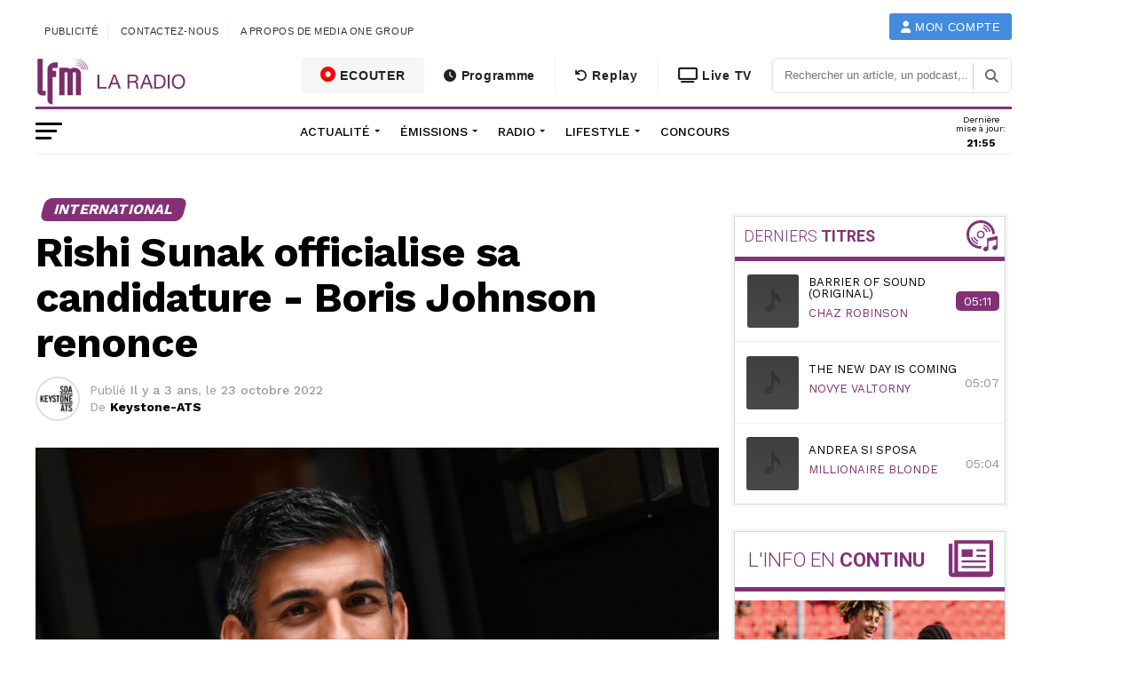

--- FILE ---
content_type: text/html; charset=UTF-8
request_url: https://www.lfm.ch/actualite/international/rishi-sunak-officialise-sa-candidature-pour-downing-street/
body_size: 43394
content:
<!DOCTYPE html>
<html lang="fr-FR">

<head>
  <!-- Google Tag Manager -->
  <script>(function(w,d,s,l,i){w[l]=w[l]||[];w[l].push({'gtm.start':
  new Date().getTime(),event:'gtm.js'});var f=d.getElementsByTagName(s)[0],
  j=d.createElement(s),dl=l!='dataLayer'?'&l='+l:'';j.async=true;j.src=
  'https://www.googletagmanager.com/gtm.js?id='+i+dl;f.parentNode.insertBefore(j,f);
  })(window,document,'script','dataLayer','GTM-5BPN583K');</script>
  <!-- End Google Tag Manager -->

	<meta charset="UTF-8">
	<meta name="viewport" id="viewport" content="width=device-width, initial-scale=1.0, maximum-scale=1.0, minimum-scale=1.0, user-scalable=no" />
		<link rel="pingback" href="https://www.lfm.ch/xmlrpc.php" />
			<meta property="og:type" content="article" />
																<meta property="og:image" content="https://www.lfm.ch/wp-content/uploads/2022/10/[base64].jpg" />
					<meta name="twitter:image" content="https://www.lfm.ch/wp-content/uploads/2022/10/[base64].jpg" />
								<meta property="og:url" content="https://www.lfm.ch/actualite/international/rishi-sunak-officialise-sa-candidature-pour-downing-street/" />
				<meta property="og:title" content="Rishi Sunak officialise sa candidature - Boris Johnson renonce" />
				<meta property="og:description" content="L'ancien ministre britannique des Finances Rishi Sunak a annoncé dimanche qu'il se présentait pour devenir premier ministre, à la veille de la clôture des candidatures pour cette campagne éclair. Boris Johnson a pour sa part renoncé dimanche soir. Cette nouvelle campagne pour Downing Street s'est ouverte jeudi à la suite de la démission de Liz [&hellip;]" />
				<meta name="twitter:card" content="summary">
				<meta name="twitter:url" content="https://www.lfm.ch/actualite/international/rishi-sunak-officialise-sa-candidature-pour-downing-street/">
				<meta name="twitter:title" content="Rishi Sunak officialise sa candidature - Boris Johnson renonce">
				<meta name="twitter:description" content="L'ancien ministre britannique des Finances Rishi Sunak a annoncé dimanche qu'il se présentait pour devenir premier ministre, à la veille de la clôture des candidatures pour cette campagne éclair. Boris Johnson a pour sa part renoncé dimanche soir. Cette nouvelle campagne pour Downing Street s'est ouverte jeudi à la suite de la démission de Liz [&hellip;]">
				<title>Rishi Sunak officialise sa candidature - Boris Johnson renonce | LFM la radio</title><link rel="preload" data-rocket-preload as="style" href="https://fonts.googleapis.com/css?family=Ubuntu%7CAdvent%20Pro%3A700%26amp%3Bsubset%3Dlatin%2Clatin-ext%7COpen%20Sans%3A700%26amp%3Bsubset%3Dlatin%2Clatin-ext%7CAnton%3A400%26amp%3Bsubset%3Dlatin%2Clatin-ext%7CRoboto%3A100%2C200%2C300%2C400%2C500%2C600%2C700%2C800%2C900%26amp%3Bsubset%3Dlatin%2Clatin-ext%7COswald%3A100%2C200%2C300%2C400%2C500%2C600%2C700%2C800%2C900%26amp%3Bsubset%3Dlatin%2Clatin-ext%7CWork%20Sans%3A100%2C200%2C300%2C400%2C500%2C600%2C700%2C800%2C900%26amp%3Bsubset%3Dlatin%2Clatin-ext%7CWork%20Sans%3A100%2C200%2C300%2C400%2C500%2C600%2C700%2C800%2C900%26amp%3Bsubset%3Dlatin%2Clatin-ext%7CWork%20Sans%3A100%2C200%2C300%2C400%2C500%2C600%2C700%2C800%2C900%26amp%3Bsubset%3Dlatin%2Clatin-ext%7CWork%20Sans%3A100%2C200%2C300%2C400%2C500%2C600%2C700%2C800%2C900%26amp%3Bsubset%3Dlatin%2Clatin-ext%7CNoto%20Sans%3A400%2C400italic%2C700%7CPoppins%3A700%2C800%2C900&#038;subset=greek%2Clatin%2Cgreek-ext%2Cvietnamese%2Ccyrillic-ext%2Clatin-ext%2Ccyrillic,latin%2Clatin-ext&#038;display=swap" /><link rel="stylesheet" href="https://fonts.googleapis.com/css?family=Ubuntu%7CAdvent%20Pro%3A700%26amp%3Bsubset%3Dlatin%2Clatin-ext%7COpen%20Sans%3A700%26amp%3Bsubset%3Dlatin%2Clatin-ext%7CAnton%3A400%26amp%3Bsubset%3Dlatin%2Clatin-ext%7CRoboto%3A100%2C200%2C300%2C400%2C500%2C600%2C700%2C800%2C900%26amp%3Bsubset%3Dlatin%2Clatin-ext%7COswald%3A100%2C200%2C300%2C400%2C500%2C600%2C700%2C800%2C900%26amp%3Bsubset%3Dlatin%2Clatin-ext%7CWork%20Sans%3A100%2C200%2C300%2C400%2C500%2C600%2C700%2C800%2C900%26amp%3Bsubset%3Dlatin%2Clatin-ext%7CWork%20Sans%3A100%2C200%2C300%2C400%2C500%2C600%2C700%2C800%2C900%26amp%3Bsubset%3Dlatin%2Clatin-ext%7CWork%20Sans%3A100%2C200%2C300%2C400%2C500%2C600%2C700%2C800%2C900%26amp%3Bsubset%3Dlatin%2Clatin-ext%7CWork%20Sans%3A100%2C200%2C300%2C400%2C500%2C600%2C700%2C800%2C900%26amp%3Bsubset%3Dlatin%2Clatin-ext%7CNoto%20Sans%3A400%2C400italic%2C700%7CPoppins%3A700%2C800%2C900&#038;subset=greek%2Clatin%2Cgreek-ext%2Cvietnamese%2Ccyrillic-ext%2Clatin-ext%2Ccyrillic,latin%2Clatin-ext&#038;display=swap" media="print" onload="this.media='all'" /><noscript><link rel="stylesheet" href="https://fonts.googleapis.com/css?family=Ubuntu%7CAdvent%20Pro%3A700%26amp%3Bsubset%3Dlatin%2Clatin-ext%7COpen%20Sans%3A700%26amp%3Bsubset%3Dlatin%2Clatin-ext%7CAnton%3A400%26amp%3Bsubset%3Dlatin%2Clatin-ext%7CRoboto%3A100%2C200%2C300%2C400%2C500%2C600%2C700%2C800%2C900%26amp%3Bsubset%3Dlatin%2Clatin-ext%7COswald%3A100%2C200%2C300%2C400%2C500%2C600%2C700%2C800%2C900%26amp%3Bsubset%3Dlatin%2Clatin-ext%7CWork%20Sans%3A100%2C200%2C300%2C400%2C500%2C600%2C700%2C800%2C900%26amp%3Bsubset%3Dlatin%2Clatin-ext%7CWork%20Sans%3A100%2C200%2C300%2C400%2C500%2C600%2C700%2C800%2C900%26amp%3Bsubset%3Dlatin%2Clatin-ext%7CWork%20Sans%3A100%2C200%2C300%2C400%2C500%2C600%2C700%2C800%2C900%26amp%3Bsubset%3Dlatin%2Clatin-ext%7CWork%20Sans%3A100%2C200%2C300%2C400%2C500%2C600%2C700%2C800%2C900%26amp%3Bsubset%3Dlatin%2Clatin-ext%7CNoto%20Sans%3A400%2C400italic%2C700%7CPoppins%3A700%2C800%2C900&#038;subset=greek%2Clatin%2Cgreek-ext%2Cvietnamese%2Ccyrillic-ext%2Clatin-ext%2Ccyrillic,latin%2Clatin-ext&#038;display=swap" /></noscript>
<meta name='robots' content='max-image-preview:large' />
	<style>img:is([sizes="auto" i], [sizes^="auto," i]) { contain-intrinsic-size: 3000px 1500px }</style>
	<link rel='dns-prefetch' href='//maps.googleapis.com' />
<link rel='dns-prefetch' href='//meet.jit.si' />
<link rel='dns-prefetch' href='//www3.smartadserver.com' />
<link rel='dns-prefetch' href='//ced-ns.sascdn.com' />
<link rel='dns-prefetch' href='//cdn1.lfm.ch' />
<link rel='dns-prefetch' href='//cdn2.lfm.ch' />
<link rel='dns-prefetch' href='//cdn3.lfm.ch' />
<link rel='dns-prefetch' href='//www.mediaone-digital.ch' />
<link href='https://cdn1.lfm.ch' rel='preconnect' />
<link href='https://cdn2.lfm.ch' rel='preconnect' />
<link rel="alternate" type="application/rss+xml" title="LFM la radio &raquo; Flux" href="https://www.lfm.ch/feed/" />
<link rel="alternate" type="application/rss+xml" title="LFM la radio &raquo; Flux des commentaires" href="https://www.lfm.ch/comments/feed/" />
<link rel="alternate" type="application/rss+xml" title="LFM la radio &raquo; Rishi Sunak officialise sa candidature - Boris Johnson renonce Flux des commentaires" href="https://www.lfm.ch/actualite/international/rishi-sunak-officialise-sa-candidature-pour-downing-street/feed/" />
<link rel='stylesheet' id='vc_extensions_cqbundle_adminicon-css' href='https://cdn2.lfm.ch/wp-content/plugins/vc-extensions-bundle/css/admin_icon.css?ver=6.7.2' type='text/css' media='all' />
<style id='dzsap-hook-head-styles-inline-css' type='text/css'>
body .audioplayer{
margin-bottom:20px;
}
</style>
<style id='wp-emoji-styles-inline-css' type='text/css'>

	img.wp-smiley, img.emoji {
		display: inline !important;
		border: none !important;
		box-shadow: none !important;
		height: 1em !important;
		width: 1em !important;
		margin: 0 0.07em !important;
		vertical-align: -0.1em !important;
		background: none !important;
		padding: 0 !important;
	}
</style>
<link rel='stylesheet' id='wp-block-library-css' href='https://cdn2.lfm.ch/wp-includes/css/dist/block-library/style.min.css?ver=6.7.2' type='text/css' media='all' />
<link rel='stylesheet' id='a-z-listing-block-css' href='https://cdn2.lfm.ch/wp-content/plugins/a-z-listing/css/a-z-listing-default.css?ver=4.3.1' type='text/css' media='all' />
<style id='classic-theme-styles-inline-css' type='text/css'>
/*! This file is auto-generated */
.wp-block-button__link{color:#fff;background-color:#32373c;border-radius:9999px;box-shadow:none;text-decoration:none;padding:calc(.667em + 2px) calc(1.333em + 2px);font-size:1.125em}.wp-block-file__button{background:#32373c;color:#fff;text-decoration:none}
</style>
<style id='global-styles-inline-css' type='text/css'>
:root{--wp--preset--aspect-ratio--square: 1;--wp--preset--aspect-ratio--4-3: 4/3;--wp--preset--aspect-ratio--3-4: 3/4;--wp--preset--aspect-ratio--3-2: 3/2;--wp--preset--aspect-ratio--2-3: 2/3;--wp--preset--aspect-ratio--16-9: 16/9;--wp--preset--aspect-ratio--9-16: 9/16;--wp--preset--color--black: #000000;--wp--preset--color--cyan-bluish-gray: #abb8c3;--wp--preset--color--white: #ffffff;--wp--preset--color--pale-pink: #f78da7;--wp--preset--color--vivid-red: #cf2e2e;--wp--preset--color--luminous-vivid-orange: #ff6900;--wp--preset--color--luminous-vivid-amber: #fcb900;--wp--preset--color--light-green-cyan: #7bdcb5;--wp--preset--color--vivid-green-cyan: #00d084;--wp--preset--color--pale-cyan-blue: #8ed1fc;--wp--preset--color--vivid-cyan-blue: #0693e3;--wp--preset--color--vivid-purple: #9b51e0;--wp--preset--gradient--vivid-cyan-blue-to-vivid-purple: linear-gradient(135deg,rgba(6,147,227,1) 0%,rgb(155,81,224) 100%);--wp--preset--gradient--light-green-cyan-to-vivid-green-cyan: linear-gradient(135deg,rgb(122,220,180) 0%,rgb(0,208,130) 100%);--wp--preset--gradient--luminous-vivid-amber-to-luminous-vivid-orange: linear-gradient(135deg,rgba(252,185,0,1) 0%,rgba(255,105,0,1) 100%);--wp--preset--gradient--luminous-vivid-orange-to-vivid-red: linear-gradient(135deg,rgba(255,105,0,1) 0%,rgb(207,46,46) 100%);--wp--preset--gradient--very-light-gray-to-cyan-bluish-gray: linear-gradient(135deg,rgb(238,238,238) 0%,rgb(169,184,195) 100%);--wp--preset--gradient--cool-to-warm-spectrum: linear-gradient(135deg,rgb(74,234,220) 0%,rgb(151,120,209) 20%,rgb(207,42,186) 40%,rgb(238,44,130) 60%,rgb(251,105,98) 80%,rgb(254,248,76) 100%);--wp--preset--gradient--blush-light-purple: linear-gradient(135deg,rgb(255,206,236) 0%,rgb(152,150,240) 100%);--wp--preset--gradient--blush-bordeaux: linear-gradient(135deg,rgb(254,205,165) 0%,rgb(254,45,45) 50%,rgb(107,0,62) 100%);--wp--preset--gradient--luminous-dusk: linear-gradient(135deg,rgb(255,203,112) 0%,rgb(199,81,192) 50%,rgb(65,88,208) 100%);--wp--preset--gradient--pale-ocean: linear-gradient(135deg,rgb(255,245,203) 0%,rgb(182,227,212) 50%,rgb(51,167,181) 100%);--wp--preset--gradient--electric-grass: linear-gradient(135deg,rgb(202,248,128) 0%,rgb(113,206,126) 100%);--wp--preset--gradient--midnight: linear-gradient(135deg,rgb(2,3,129) 0%,rgb(40,116,252) 100%);--wp--preset--font-size--small: 13px;--wp--preset--font-size--medium: 20px;--wp--preset--font-size--large: 36px;--wp--preset--font-size--x-large: 42px;--wp--preset--spacing--20: 0.44rem;--wp--preset--spacing--30: 0.67rem;--wp--preset--spacing--40: 1rem;--wp--preset--spacing--50: 1.5rem;--wp--preset--spacing--60: 2.25rem;--wp--preset--spacing--70: 3.38rem;--wp--preset--spacing--80: 5.06rem;--wp--preset--shadow--natural: 6px 6px 9px rgba(0, 0, 0, 0.2);--wp--preset--shadow--deep: 12px 12px 50px rgba(0, 0, 0, 0.4);--wp--preset--shadow--sharp: 6px 6px 0px rgba(0, 0, 0, 0.2);--wp--preset--shadow--outlined: 6px 6px 0px -3px rgba(255, 255, 255, 1), 6px 6px rgba(0, 0, 0, 1);--wp--preset--shadow--crisp: 6px 6px 0px rgba(0, 0, 0, 1);}:where(.is-layout-flex){gap: 0.5em;}:where(.is-layout-grid){gap: 0.5em;}body .is-layout-flex{display: flex;}.is-layout-flex{flex-wrap: wrap;align-items: center;}.is-layout-flex > :is(*, div){margin: 0;}body .is-layout-grid{display: grid;}.is-layout-grid > :is(*, div){margin: 0;}:where(.wp-block-columns.is-layout-flex){gap: 2em;}:where(.wp-block-columns.is-layout-grid){gap: 2em;}:where(.wp-block-post-template.is-layout-flex){gap: 1.25em;}:where(.wp-block-post-template.is-layout-grid){gap: 1.25em;}.has-black-color{color: var(--wp--preset--color--black) !important;}.has-cyan-bluish-gray-color{color: var(--wp--preset--color--cyan-bluish-gray) !important;}.has-white-color{color: var(--wp--preset--color--white) !important;}.has-pale-pink-color{color: var(--wp--preset--color--pale-pink) !important;}.has-vivid-red-color{color: var(--wp--preset--color--vivid-red) !important;}.has-luminous-vivid-orange-color{color: var(--wp--preset--color--luminous-vivid-orange) !important;}.has-luminous-vivid-amber-color{color: var(--wp--preset--color--luminous-vivid-amber) !important;}.has-light-green-cyan-color{color: var(--wp--preset--color--light-green-cyan) !important;}.has-vivid-green-cyan-color{color: var(--wp--preset--color--vivid-green-cyan) !important;}.has-pale-cyan-blue-color{color: var(--wp--preset--color--pale-cyan-blue) !important;}.has-vivid-cyan-blue-color{color: var(--wp--preset--color--vivid-cyan-blue) !important;}.has-vivid-purple-color{color: var(--wp--preset--color--vivid-purple) !important;}.has-black-background-color{background-color: var(--wp--preset--color--black) !important;}.has-cyan-bluish-gray-background-color{background-color: var(--wp--preset--color--cyan-bluish-gray) !important;}.has-white-background-color{background-color: var(--wp--preset--color--white) !important;}.has-pale-pink-background-color{background-color: var(--wp--preset--color--pale-pink) !important;}.has-vivid-red-background-color{background-color: var(--wp--preset--color--vivid-red) !important;}.has-luminous-vivid-orange-background-color{background-color: var(--wp--preset--color--luminous-vivid-orange) !important;}.has-luminous-vivid-amber-background-color{background-color: var(--wp--preset--color--luminous-vivid-amber) !important;}.has-light-green-cyan-background-color{background-color: var(--wp--preset--color--light-green-cyan) !important;}.has-vivid-green-cyan-background-color{background-color: var(--wp--preset--color--vivid-green-cyan) !important;}.has-pale-cyan-blue-background-color{background-color: var(--wp--preset--color--pale-cyan-blue) !important;}.has-vivid-cyan-blue-background-color{background-color: var(--wp--preset--color--vivid-cyan-blue) !important;}.has-vivid-purple-background-color{background-color: var(--wp--preset--color--vivid-purple) !important;}.has-black-border-color{border-color: var(--wp--preset--color--black) !important;}.has-cyan-bluish-gray-border-color{border-color: var(--wp--preset--color--cyan-bluish-gray) !important;}.has-white-border-color{border-color: var(--wp--preset--color--white) !important;}.has-pale-pink-border-color{border-color: var(--wp--preset--color--pale-pink) !important;}.has-vivid-red-border-color{border-color: var(--wp--preset--color--vivid-red) !important;}.has-luminous-vivid-orange-border-color{border-color: var(--wp--preset--color--luminous-vivid-orange) !important;}.has-luminous-vivid-amber-border-color{border-color: var(--wp--preset--color--luminous-vivid-amber) !important;}.has-light-green-cyan-border-color{border-color: var(--wp--preset--color--light-green-cyan) !important;}.has-vivid-green-cyan-border-color{border-color: var(--wp--preset--color--vivid-green-cyan) !important;}.has-pale-cyan-blue-border-color{border-color: var(--wp--preset--color--pale-cyan-blue) !important;}.has-vivid-cyan-blue-border-color{border-color: var(--wp--preset--color--vivid-cyan-blue) !important;}.has-vivid-purple-border-color{border-color: var(--wp--preset--color--vivid-purple) !important;}.has-vivid-cyan-blue-to-vivid-purple-gradient-background{background: var(--wp--preset--gradient--vivid-cyan-blue-to-vivid-purple) !important;}.has-light-green-cyan-to-vivid-green-cyan-gradient-background{background: var(--wp--preset--gradient--light-green-cyan-to-vivid-green-cyan) !important;}.has-luminous-vivid-amber-to-luminous-vivid-orange-gradient-background{background: var(--wp--preset--gradient--luminous-vivid-amber-to-luminous-vivid-orange) !important;}.has-luminous-vivid-orange-to-vivid-red-gradient-background{background: var(--wp--preset--gradient--luminous-vivid-orange-to-vivid-red) !important;}.has-very-light-gray-to-cyan-bluish-gray-gradient-background{background: var(--wp--preset--gradient--very-light-gray-to-cyan-bluish-gray) !important;}.has-cool-to-warm-spectrum-gradient-background{background: var(--wp--preset--gradient--cool-to-warm-spectrum) !important;}.has-blush-light-purple-gradient-background{background: var(--wp--preset--gradient--blush-light-purple) !important;}.has-blush-bordeaux-gradient-background{background: var(--wp--preset--gradient--blush-bordeaux) !important;}.has-luminous-dusk-gradient-background{background: var(--wp--preset--gradient--luminous-dusk) !important;}.has-pale-ocean-gradient-background{background: var(--wp--preset--gradient--pale-ocean) !important;}.has-electric-grass-gradient-background{background: var(--wp--preset--gradient--electric-grass) !important;}.has-midnight-gradient-background{background: var(--wp--preset--gradient--midnight) !important;}.has-small-font-size{font-size: var(--wp--preset--font-size--small) !important;}.has-medium-font-size{font-size: var(--wp--preset--font-size--medium) !important;}.has-large-font-size{font-size: var(--wp--preset--font-size--large) !important;}.has-x-large-font-size{font-size: var(--wp--preset--font-size--x-large) !important;}
:where(.wp-block-post-template.is-layout-flex){gap: 1.25em;}:where(.wp-block-post-template.is-layout-grid){gap: 1.25em;}
:where(.wp-block-columns.is-layout-flex){gap: 2em;}:where(.wp-block-columns.is-layout-grid){gap: 2em;}
:root :where(.wp-block-pullquote){font-size: 1.5em;line-height: 1.6;}
</style>
<link rel='stylesheet' id='concours-css' href='https://cdn2.lfm.ch/wp-content/plugins/concours/styles.css?ver=6.7.2' type='text/css' media='all' />
<link rel='stylesheet' id='bwg_fonts-css' href='https://cdn2.lfm.ch/wp-content/plugins/photo-gallery/css/bwg-fonts/fonts.css?ver=0.0.1' type='text/css' media='all' />
<link rel='stylesheet' id='sumoselect-css' href='https://cdn2.lfm.ch/wp-content/plugins/photo-gallery/css/sumoselect.min.css?ver=3.4.6' type='text/css' media='all' />
<link rel='stylesheet' id='mCustomScrollbar-css' href='https://cdn2.lfm.ch/wp-content/plugins/photo-gallery/css/jquery.mCustomScrollbar.min.css?ver=3.1.5' type='text/css' media='all' />

<link rel='stylesheet' id='bwg_frontend-css' href='https://cdn2.lfm.ch/wp-content/plugins/photo-gallery/css/styles.min.css?ver=1.8.34' type='text/css' media='all' />
<link rel='stylesheet' id='mvp-custom-style-css' href='https://cdn2.lfm.ch/wp-content/themes/zox-news/style.css?ver=6.7.2' type='text/css' media='all' />
<style id='mvp-custom-style-inline-css' type='text/css'>


#mvp-wallpaper {
	background: url() no-repeat 50% 0;
	}

#mvp-foot-copy a {
	color: #833177;
	}

#mvp-content-main p a,
.mvp-post-add-main p a {
	box-shadow: inset 0 -4px 0 #833177;
	}

#mvp-content-main p a:hover,
.mvp-post-add-main p a:hover {
	background: #833177;
	}

a,
a:visited,
.post-info-name a,
.woocommerce .woocommerce-breadcrumb a {
	color: #833177;
	}

#mvp-side-wrap a:hover {
	color: #833177;
	}

.mvp-fly-top:hover,
.mvp-vid-box-wrap,
ul.mvp-soc-mob-list li.mvp-soc-mob-com {
	background: #833177;
	}

nav.mvp-fly-nav-menu ul li.menu-item-has-children:after,
.mvp-feat1-left-wrap span.mvp-cd-cat,
.mvp-widget-feat1-top-story span.mvp-cd-cat,
.mvp-widget-feat2-left-cont span.mvp-cd-cat,
.mvp-widget-dark-feat span.mvp-cd-cat,
.mvp-widget-dark-sub span.mvp-cd-cat,
.mvp-vid-wide-text span.mvp-cd-cat,
.mvp-feat2-top-text span.mvp-cd-cat,
.mvp-feat3-main-story span.mvp-cd-cat,
.mvp-feat3-sub-text span.mvp-cd-cat,
.mvp-feat4-main-text span.mvp-cd-cat,
.woocommerce-message:before,
.woocommerce-info:before,
.woocommerce-message:before {
	color: #833177;
	}

#searchform input,
.mvp-authors-name {
	border-bottom: 1px solid #833177;
	}

.mvp-fly-top:hover {
	border-top: 1px solid #833177;
	border-left: 1px solid #833177;
	border-bottom: 1px solid #833177;
	}

.woocommerce .widget_price_filter .ui-slider .ui-slider-handle,
.woocommerce #respond input#submit.alt,
.woocommerce a.button.alt,
.woocommerce button.button.alt,
.woocommerce input.button.alt,
.woocommerce #respond input#submit.alt:hover,
.woocommerce a.button.alt:hover,
.woocommerce button.button.alt:hover,
.woocommerce input.button.alt:hover {
	background-color: #833177;
	}

.woocommerce-error,
.woocommerce-info,
.woocommerce-message {
	border-top-color: #833177;
	}

ul.mvp-feat1-list-buts li.active span.mvp-feat1-list-but,
span.mvp-widget-home-title,
span.mvp-post-cat,
span.mvp-feat1-pop-head {
	background: #833177;
	}

.woocommerce span.onsale {
	background-color: #833177;
	}

.mvp-widget-feat2-side-more-but,
.woocommerce .star-rating span:before,
span.mvp-prev-next-label,
.mvp-cat-date-wrap .sticky {
	color: #833177 !important;
	}

#mvp-main-nav-top,
#mvp-fly-wrap,
.mvp-soc-mob-right,
#mvp-main-nav-small-cont {
	background: #ffffff;
	}

#mvp-main-nav-small .mvp-fly-but-wrap span,
#mvp-main-nav-small .mvp-search-but-wrap span,
.mvp-nav-top-left .mvp-fly-but-wrap span,
#mvp-fly-wrap .mvp-fly-but-wrap span {
	background: #444444;
	}

.mvp-nav-top-right .mvp-nav-search-but,
span.mvp-fly-soc-head,
.mvp-soc-mob-right i,
#mvp-main-nav-small span.mvp-nav-search-but,
#mvp-main-nav-small .mvp-nav-menu ul li a  {
	color: #444444;
	}

#mvp-main-nav-small .mvp-nav-menu ul li.menu-item-has-children a:after {
	border-color: #444444 transparent transparent transparent;
	}

#mvp-nav-top-wrap span.mvp-nav-search-but:hover,
#mvp-main-nav-small span.mvp-nav-search-but:hover {
	color: #833177;
	}

#mvp-nav-top-wrap .mvp-fly-but-wrap:hover span,
#mvp-main-nav-small .mvp-fly-but-wrap:hover span,
span.mvp-woo-cart-num:hover {
	background: #833177;
	}

#mvp-main-nav-bot-cont {
	background: #ffffff;
	}

#mvp-nav-bot-wrap .mvp-fly-but-wrap span,
#mvp-nav-bot-wrap .mvp-search-but-wrap span {
	background: #000000;
	}

#mvp-nav-bot-wrap span.mvp-nav-search-but,
#mvp-nav-bot-wrap .mvp-nav-menu ul li a {
	color: #000000;
	}

#mvp-nav-bot-wrap .mvp-nav-menu ul li.menu-item-has-children a:after {
	border-color: #000000 transparent transparent transparent;
	}

.mvp-nav-menu ul li:hover a {
	border-bottom: 5px solid #833177;
	}

#mvp-nav-bot-wrap .mvp-fly-but-wrap:hover span {
	background: #833177;
	}

#mvp-nav-bot-wrap span.mvp-nav-search-but:hover {
	color: #833177;
	}

body,
.mvp-feat1-feat-text p,
.mvp-feat2-top-text p,
.mvp-feat3-main-text p,
.mvp-feat3-sub-text p,
#searchform input,
.mvp-author-info-text,
span.mvp-post-excerpt,
.mvp-nav-menu ul li ul.sub-menu li a,
nav.mvp-fly-nav-menu ul li a,
.mvp-ad-label,
span.mvp-feat-caption,
.mvp-post-tags a,
.mvp-post-tags a:visited,
span.mvp-author-box-name a,
#mvp-author-box-text p,
.mvp-post-gallery-text p,
ul.mvp-soc-mob-list li span,
#comments,
h3#reply-title,
h2.comments,
#mvp-foot-copy p,
span.mvp-fly-soc-head,
.mvp-post-tags-header,
span.mvp-prev-next-label,
span.mvp-post-add-link-but,
#mvp-comments-button a,
#mvp-comments-button span.mvp-comment-but-text,
.woocommerce ul.product_list_widget span.product-title,
.woocommerce ul.product_list_widget li a,
.woocommerce #reviews #comments ol.commentlist li .comment-text p.meta,
.woocommerce div.product p.price,
.woocommerce div.product p.price ins,
.woocommerce div.product p.price del,
.woocommerce ul.products li.product .price del,
.woocommerce ul.products li.product .price ins,
.woocommerce ul.products li.product .price,
.woocommerce #respond input#submit,
.woocommerce a.button,
.woocommerce button.button,
.woocommerce input.button,
.woocommerce .widget_price_filter .price_slider_amount .button,
.woocommerce span.onsale,
.woocommerce-review-link,
#woo-content p.woocommerce-result-count,
.woocommerce div.product .woocommerce-tabs ul.tabs li a,
a.mvp-inf-more-but,
span.mvp-cont-read-but,
span.mvp-cd-cat,
span.mvp-cd-date,
.mvp-feat4-main-text p,
span.mvp-woo-cart-num,
span.mvp-widget-home-title2,
.wp-caption,
#mvp-content-main p.wp-caption-text,
.gallery-caption,
.mvp-post-add-main p.wp-caption-text,
#bbpress-forums,
#bbpress-forums p,
.protected-post-form input,
#mvp-feat6-text p {
	font-family: 'Work Sans', sans-serif;
	}

.mvp-blog-story-text p,
span.mvp-author-page-desc,
#mvp-404 p,
.mvp-widget-feat1-bot-text p,
.mvp-widget-feat2-left-text p,
.mvp-flex-story-text p,
.mvp-search-text p,
#mvp-content-main p,
.mvp-post-add-main p,
.rwp-summary,
.rwp-u-review__comment,
.mvp-feat5-mid-main-text p,
.mvp-feat5-small-main-text p {
	font-family: 'Work Sans', sans-serif;
	}

.mvp-nav-menu ul li a,
#mvp-foot-menu ul li a {
	font-family: 'Work Sans', sans-serif;
	}


.mvp-feat1-sub-text h2,
.mvp-feat1-pop-text h2,
.mvp-feat1-list-text h2,
.mvp-widget-feat1-top-text h2,
.mvp-widget-feat1-bot-text h2,
.mvp-widget-dark-feat-text h2,
.mvp-widget-dark-sub-text h2,
.mvp-widget-feat2-left-text h2,
.mvp-widget-feat2-right-text h2,
.mvp-blog-story-text h2,
.mvp-flex-story-text h2,
.mvp-vid-wide-more-text p,
.mvp-prev-next-text p,
.mvp-related-text,
.mvp-post-more-text p,
h2.mvp-authors-latest a,
.mvp-feat2-bot-text h2,
.mvp-feat3-sub-text h2,
.mvp-feat3-main-text h2,
.mvp-feat4-main-text h2,
.mvp-feat5-text h2,
.mvp-feat5-mid-main-text h2,
.mvp-feat5-small-main-text h2,
.mvp-feat5-mid-sub-text h2,
#mvp-feat6-text h2 {
	font-family: 'Roboto', sans-serif;
	}

.mvp-feat2-top-text h2,
.mvp-feat1-feat-text h2,
h1.mvp-post-title,
h1.mvp-post-title-wide,
.mvp-drop-nav-title h4,
#mvp-content-main blockquote p,
.mvp-post-add-main blockquote p,
#mvp-404 h1,
#woo-content h1.page-title,
.woocommerce div.product .product_title,
.woocommerce ul.products li.product h3 {
	font-family: 'Oswald', sans-serif;
	}

span.mvp-feat1-pop-head,
.mvp-feat1-pop-text:before,
span.mvp-feat1-list-but,
span.mvp-widget-home-title,
.mvp-widget-feat2-side-more,
span.mvp-post-cat,
span.mvp-page-head,
h1.mvp-author-top-head,
.mvp-authors-name,
#mvp-content-main h1,
#mvp-content-main h2,
#mvp-content-main h3,
#mvp-content-main h4,
#mvp-content-main h5,
#mvp-content-main h6,
.woocommerce .related h2,
.woocommerce div.product .woocommerce-tabs .panel h2,
.woocommerce div.product .product_title,
.mvp-feat5-side-list .mvp-feat1-list-img:after {
	font-family: 'Work Sans', sans-serif;
	}

	

	#mvp-leader-wrap {
		position: relative;
		}
	#mvp-site-main {
		margin-top: 0;
		}
	#mvp-leader-wrap {
		top: 0 !important;
		}
		

	@media screen and (max-width: 479px) {
		.single #mvp-content-body-top {
			max-height: 400px;
			}
		.single .mvp-cont-read-but-wrap {
			display: inline;
			}
		}
		
</style>
<link rel='stylesheet' id='fontawesome-child-css' href='https://cdn2.lfm.ch/wp-content/themes/lfm/font-awesome/css/font-awesome.css?ver=6.7.2' type='text/css' media='all' />
<link rel='stylesheet' id='livebar-css-css' href='https://cdn2.lfm.ch/wp-content/themes/lfm/css/livebar.css?ver=6.7.2' type='text/css' media='all' />
<link rel='stylesheet' id='lasthoroscope-style-css' href='https://cdn2.lfm.ch/wp-content/themes/lfm/css/lasthoroscope-style.css' type='text/css' media='all' />
<link rel='stylesheet' id='playlist-css-css' href='https://cdn2.lfm.ch/wp-content/themes/lfm/date/jquery.datetimepicker.min.css?ver=6.7.2' type='text/css' media='all' />
<link rel='stylesheet' id='mvp-custom-child-style-css' href='https://cdn2.lfm.ch/wp-content/themes/lfm/style.css?ver=1.0.0' type='text/css' media='all' />
<link rel='stylesheet' id='replay-css' href='https://cdn2.lfm.ch/wp-content/themes/lfm/css/replay.css?ver=6.7.2' type='text/css' media='all' />
<link rel='stylesheet' id='lastsong-css' href='https://cdn2.lfm.ch/wp-content/themes/lfm/css/lastsong.css?ver=6.7.2' type='text/css' media='all' />
<link rel='stylesheet' id='lasthoroscope-css' href='https://cdn2.lfm.ch/wp-content/themes/lfm/css/lasthoroscope.css?ver=6.7.2' type='text/css' media='all' />
<link rel='stylesheet' id='infocontinu-css' href='https://cdn2.lfm.ch/wp-content/themes/lfm/css/infocontinu.css?ver=6.7.2' type='text/css' media='all' />
<link rel='stylesheet' id='mvp-reset-css' href='https://cdn2.lfm.ch/wp-content/themes/zox-news/css/reset.css?ver=6.7.2' type='text/css' media='all' />
<link rel='stylesheet' id='fontawesome-css' href='https://cdn2.lfm.ch/wp-content/themes/lfm/font-awesome/css/font-awesome.css?ver=6.7.2' type='text/css' media='all' />

<link rel='stylesheet' id='mvp-media-queries-css' href='https://cdn2.lfm.ch/wp-content/themes/zox-news/css/media-queries.css?ver=6.7.2' type='text/css' media='all' />

<link rel='stylesheet' id='evcal_cal_default-css' href='//cdn2.lfm.ch/wp-content/plugins/eventON/assets/css/eventon_styles.css?ver=4.9.2' type='text/css' media='all' />
<link rel='stylesheet' id='evo_font_icons-css' href='//cdn2.lfm.ch/wp-content/plugins/eventON/assets/fonts/all.css?ver=4.9.2' type='text/css' media='all' />
<link rel='stylesheet' id='eventon_dynamic_styles-css' href='//cdn2.lfm.ch/wp-content/plugins/eventON/assets/css/eventon_dynamic_styles.css?ver=4.9.2' type='text/css' media='all' />
<style id='akismet-widget-style-inline-css' type='text/css'>

			.a-stats {
				--akismet-color-mid-green: #357b49;
				--akismet-color-white: #fff;
				--akismet-color-light-grey: #f6f7f7;

				max-width: 350px;
				width: auto;
			}

			.a-stats * {
				all: unset;
				box-sizing: border-box;
			}

			.a-stats strong {
				font-weight: 600;
			}

			.a-stats a.a-stats__link,
			.a-stats a.a-stats__link:visited,
			.a-stats a.a-stats__link:active {
				background: var(--akismet-color-mid-green);
				border: none;
				box-shadow: none;
				border-radius: 8px;
				color: var(--akismet-color-white);
				cursor: pointer;
				display: block;
				font-family: -apple-system, BlinkMacSystemFont, 'Segoe UI', 'Roboto', 'Oxygen-Sans', 'Ubuntu', 'Cantarell', 'Helvetica Neue', sans-serif;
				font-weight: 500;
				padding: 12px;
				text-align: center;
				text-decoration: none;
				transition: all 0.2s ease;
			}

			/* Extra specificity to deal with TwentyTwentyOne focus style */
			.widget .a-stats a.a-stats__link:focus {
				background: var(--akismet-color-mid-green);
				color: var(--akismet-color-white);
				text-decoration: none;
			}

			.a-stats a.a-stats__link:hover {
				filter: brightness(110%);
				box-shadow: 0 4px 12px rgba(0, 0, 0, 0.06), 0 0 2px rgba(0, 0, 0, 0.16);
			}

			.a-stats .count {
				color: var(--akismet-color-white);
				display: block;
				font-size: 1.5em;
				line-height: 1.4;
				padding: 0 13px;
				white-space: nowrap;
			}
		
</style>
<link rel='stylesheet' id='dashicons-css' href='https://cdn2.lfm.ch/wp-includes/css/dashicons.min.css?ver=6.7.2' type='text/css' media='all' />
<link rel='stylesheet' id='a-z-listing-css' href='https://cdn2.lfm.ch/wp-content/plugins/a-z-listing/css/a-z-listing-default.css?ver=4.3.1' type='text/css' media='all' />
<script type="text/javascript" src="https://cdn1.lfm.ch/wp-includes/js/jquery/jquery.min.js?ver=3.7.1" id="jquery-core-js"></script>
<script type="text/javascript" src="https://cdn1.lfm.ch/wp-includes/js/jquery/jquery-migrate.min.js?ver=3.4.1" id="jquery-migrate-js"></script>
<script type="text/javascript" src="https://cdn1.lfm.ch/wp-content/plugins/photo-gallery/js/jquery.sumoselect.min.js?ver=3.4.6" id="sumoselect-js"></script>
<script type="text/javascript" src="https://cdn1.lfm.ch/wp-content/plugins/photo-gallery/js/tocca.min.js?ver=2.0.9" id="bwg_mobile-js"></script>
<script type="text/javascript" src="https://cdn1.lfm.ch/wp-content/plugins/photo-gallery/js/jquery.mCustomScrollbar.concat.min.js?ver=3.1.5" id="mCustomScrollbar-js"></script>
<script type="text/javascript" src="https://cdn1.lfm.ch/wp-content/plugins/photo-gallery/js/jquery.fullscreen.min.js?ver=0.6.0" id="jquery-fullscreen-js"></script>
<script type="text/javascript" id="bwg_frontend-js-extra">
/* <![CDATA[ */
var bwg_objectsL10n = {"bwg_field_required":"field is required.","bwg_mail_validation":"Ce n'est pas une adresse email valide. ","bwg_search_result":"Il n'y a pas d'images correspondant \u00e0 votre recherche.","bwg_select_tag":"Select Tag","bwg_order_by":"Order By","bwg_search":"Recherche","bwg_show_ecommerce":"Show Ecommerce","bwg_hide_ecommerce":"Hide Ecommerce","bwg_show_comments":"Afficher les commentaires","bwg_hide_comments":"Masquer les commentaires","bwg_restore":"Restaurer","bwg_maximize":"Maximisez","bwg_fullscreen":"Plein \u00e9cran","bwg_exit_fullscreen":"Quitter plein \u00e9cran","bwg_search_tag":"SEARCH...","bwg_tag_no_match":"No tags found","bwg_all_tags_selected":"All tags selected","bwg_tags_selected":"tags selected","play":"Lecture","pause":"Pause","is_pro":"","bwg_play":"Lecture","bwg_pause":"Pause","bwg_hide_info":"Masquer info","bwg_show_info":"Afficher infos","bwg_hide_rating":"Masquer note","bwg_show_rating":"Afficher les classifications","ok":"Ok","cancel":"Cancel","select_all":"Select all","lazy_load":"0","lazy_loader":"https:\/\/www.lfm.ch\/wp-content\/plugins\/photo-gallery\/images\/ajax_loader.png","front_ajax":"0","bwg_tag_see_all":"see all tags","bwg_tag_see_less":"see less tags"};
/* ]]> */
</script>
<script type="text/javascript" src="https://cdn1.lfm.ch/wp-content/plugins/photo-gallery/js/scripts.min.js?ver=1.8.34" id="bwg_frontend-js"></script>
<script type="text/javascript" src="https://cdn1.lfm.ch/wp-content/themes/lfm/js/moment.js?ver=6.7.2" id="moment-js-js"></script>
<script type="text/javascript" src="https://cdn1.lfm.ch/wp-content/themes/lfm/js/lastsong-widget.js?ver=6.7.2" id="lastsong-widget-js-js"></script>
<script type="text/javascript" src="https://cdn1.lfm.ch/wp-content/themes/lfm/date/jquery.datetimepicker.full.min.js?ver=6.7.2" id="playlist-js-js"></script>
<script type="text/javascript" id="evo-inlinescripts-header-js-after">
/* <![CDATA[ */
jQuery(document).ready(function($){});
/* ]]> */
</script>
<script></script><link rel="https://api.w.org/" href="https://www.lfm.ch/wp-json/" /><link rel="alternate" title="JSON" type="application/json" href="https://www.lfm.ch/wp-json/wp/v2/posts/390191" /><link rel="EditURI" type="application/rsd+xml" title="RSD" href="https://www.lfm.ch/xmlrpc.php?rsd" />
<meta name="generator" content="WordPress 6.7.2" />
<link rel='shortlink' href='https://www.lfm.ch/?p=390191' />
<link rel="alternate" title="oEmbed (JSON)" type="application/json+oembed" href="https://www.lfm.ch/wp-json/oembed/1.0/embed?url=https%3A%2F%2Fwww.lfm.ch%2Factualite%2Finternational%2Frishi-sunak-officialise-sa-candidature-pour-downing-street%2F" />
<link rel="alternate" title="oEmbed (XML)" type="text/xml+oembed" href="https://www.lfm.ch/wp-json/oembed/1.0/embed?url=https%3A%2F%2Fwww.lfm.ch%2Factualite%2Finternational%2Frishi-sunak-officialise-sa-candidature-pour-downing-street%2F&#038;format=xml" />
<script id="dzsap-main-settings" class="dzsap-main-settings" type="application/json">{"dzsap_site_url":"https:\/\/www.lfm.ch\/","pluginurl":"https:\/\/www.lfm.ch\/wp-content\/plugins\/dzs-zoomsounds\/audioplayer\/","dzsap_curr_user":0,"version":"6.82","view_replace_audio_shortcode":"off","ajax_url":"https:\/\/www.lfm.ch\/wp-admin\/admin-ajax.php","action_received_time_total":"send_total_time"}</script><!-- SEO meta tags powered by SmartCrawl https://wpmudev.com/project/smartcrawl-wordpress-seo/ -->
<link rel="canonical" href="https://www.lfm.ch/actualite/international/rishi-sunak-officialise-sa-candidature-pour-downing-street/" />
<meta name="description" content="L&#039;ancien ministre britannique des Finances Rishi Sunak a annoncé dimanche qu&#039;il se présentait pour devenir premier ministre, à la veille de la clô ..." />
<meta name="google-site-verification" />
<meta name="msvalidate.01" content="DB12F2C0EB3C828CC0A614BE166124D2" />
<script type="application/ld+json">{"@context":"https:\/\/schema.org","@graph":[{"@type":"Organization","@id":"https:\/\/www.lfm.ch\/#schema-publishing-organization","url":"https:\/\/www.lfm.ch","name":"LFM | La radio musicale \u00e0 Lausanne","logo":{"@type":"ImageObject","@id":"https:\/\/www.lfm.ch\/#schema-organization-logo","url":"https:\/\/www.lfm.ch\/wp-content\/uploads\/2021\/07\/lfm-carre-rgb-violet-fond-blanc-1.png","height":60,"width":60}},{"@type":"WebSite","@id":"https:\/\/www.lfm.ch\/#schema-website","url":"https:\/\/www.lfm.ch","name":"Radio LFM","encoding":"UTF-8","potentialAction":{"@type":"SearchAction","target":"https:\/\/www.lfm.ch\/search\/{search_term_string}\/","query-input":"required name=search_term_string"},"image":{"@type":"ImageObject","@id":"https:\/\/www.lfm.ch\/#schema-site-logo","url":"https:\/\/www.lfm.ch\/wp-content\/uploads\/2021\/07\/lfm-carre-rgb-violet-fond-blanc-1.png","height":1561,"width":1560}},{"@type":"BreadcrumbList","@id":"https:\/\/www.lfm.ch\/actualite\/international\/rishi-sunak-officialise-sa-candidature-pour-downing-street?page&name=rishi-sunak-officialise-sa-candidature-pour-downing-street&category_name=actualite\/international\/#breadcrumb","itemListElement":[{"@type":"ListItem","position":1,"name":"Home","item":"https:\/\/www.lfm.ch"},{"@type":"ListItem","position":2,"name":"Actualit\u00e9","item":"https:\/\/www.lfm.ch\/categories\/actualite\/"},{"@type":"ListItem","position":3,"name":"International","item":"https:\/\/www.lfm.ch\/categories\/actualite\/international\/"},{"@type":"ListItem","position":4,"name":"Rishi Sunak officialise sa candidature - Boris Johnson renonce"}]},{"@type":"Person","@id":"https:\/\/www.lfm.ch\/author\/keystone-ats\/#schema-author","name":"Keystone ATS","url":"https:\/\/www.lfm.ch\/author\/keystone-ats\/"},{"@type":"WebPage","@id":"https:\/\/www.lfm.ch\/actualite\/international\/rishi-sunak-officialise-sa-candidature-pour-downing-street\/#schema-webpage","isPartOf":{"@id":"https:\/\/www.lfm.ch\/#schema-website"},"publisher":{"@id":"https:\/\/www.lfm.ch\/#schema-publishing-organization"},"url":"https:\/\/www.lfm.ch\/actualite\/international\/rishi-sunak-officialise-sa-candidature-pour-downing-street\/","hasPart":[{"@type":"SiteNavigationElement","@id":"https:\/\/www.lfm.ch\/actualite\/international\/rishi-sunak-officialise-sa-candidature-pour-downing-street\/#schema-nav-element-134362","name":"","url":"https:\/\/www.lfm.ch\/categories\/actualite\/"},{"@type":"SiteNavigationElement","@id":"https:\/\/www.lfm.ch\/actualite\/international\/rishi-sunak-officialise-sa-candidature-pour-downing-street\/#schema-nav-element-274474","name":"","url":"https:\/\/www.lfm.ch\/categories\/actualite\/suisse\/"},{"@type":"SiteNavigationElement","@id":"https:\/\/www.lfm.ch\/actualite\/international\/rishi-sunak-officialise-sa-candidature-pour-downing-street\/#schema-nav-element-274477","name":"","url":"https:\/\/www.lfm.ch\/categories\/actualite\/suisse\/romandie\/vaud\/"},{"@type":"SiteNavigationElement","@id":"https:\/\/www.lfm.ch\/actualite\/international\/rishi-sunak-officialise-sa-candidature-pour-downing-street\/#schema-nav-element-274476","name":"","url":"https:\/\/www.lfm.ch\/categories\/actualite\/suisse\/romandie\/vaud\/lausanne\/"},{"@type":"SiteNavigationElement","@id":"https:\/\/www.lfm.ch\/actualite\/international\/rishi-sunak-officialise-sa-candidature-pour-downing-street\/#schema-nav-element-274467","name":"","url":"https:\/\/www.lfm.ch\/categories\/actualite\/international\/"},{"@type":"SiteNavigationElement","@id":"https:\/\/www.lfm.ch\/actualite\/international\/rishi-sunak-officialise-sa-candidature-pour-downing-street\/#schema-nav-element-274466","name":"","url":"https:\/\/www.lfm.ch\/categories\/actualite\/economie\/"},{"@type":"SiteNavigationElement","@id":"https:\/\/www.lfm.ch\/actualite\/international\/rishi-sunak-officialise-sa-candidature-pour-downing-street\/#schema-nav-element-274465","name":"","url":"https:\/\/www.lfm.ch\/categories\/actualite\/culture\/"},{"@type":"SiteNavigationElement","@id":"https:\/\/www.lfm.ch\/actualite\/international\/rishi-sunak-officialise-sa-candidature-pour-downing-street\/#schema-nav-element-274468","name":"","url":"https:\/\/www.lfm.ch\/categories\/actualite\/sport\/"},{"@type":"SiteNavigationElement","@id":"https:\/\/www.lfm.ch\/actualite\/international\/rishi-sunak-officialise-sa-candidature-pour-downing-street\/#schema-nav-element-547590","name":"","url":"https:\/\/www.lfm.ch\/categories\/actualite\/sport\/jo\/"},{"@type":"SiteNavigationElement","@id":"https:\/\/www.lfm.ch\/actualite\/international\/rishi-sunak-officialise-sa-candidature-pour-downing-street\/#schema-nav-element-274469","name":"","url":"https:\/\/www.lfm.ch\/categories\/actualite\/sport\/football\/"},{"@type":"SiteNavigationElement","@id":"https:\/\/www.lfm.ch\/actualite\/international\/rishi-sunak-officialise-sa-candidature-pour-downing-street\/#schema-nav-element-274470","name":"","url":"https:\/\/www.lfm.ch\/categories\/actualite\/sport\/hockey\/"},{"@type":"SiteNavigationElement","@id":"https:\/\/www.lfm.ch\/actualite\/international\/rishi-sunak-officialise-sa-candidature-pour-downing-street\/#schema-nav-element-274472","name":"Tous les sports","url":"https:\/\/www.lfm.ch\/categories\/actualite\/sport\/"},{"@type":"SiteNavigationElement","@id":"https:\/\/www.lfm.ch\/actualite\/international\/rishi-sunak-officialise-sa-candidature-pour-downing-street\/#schema-nav-element-279058","name":"","url":"https:\/\/www.lfm.ch\/categories\/emissions\/"},{"@type":"SiteNavigationElement","@id":"https:\/\/www.lfm.ch\/actualite\/international\/rishi-sunak-officialise-sa-candidature-pour-downing-street\/#schema-nav-element-656735","name":"Flash Info","url":"\/chronique\/lfm-info\/"},{"@type":"SiteNavigationElement","@id":"https:\/\/www.lfm.ch\/actualite\/international\/rishi-sunak-officialise-sa-candidature-pour-downing-street\/#schema-nav-element-279061","name":"","url":"https:\/\/www.lfm.ch\/categories\/emissions\/le69lfm\/"},{"@type":"SiteNavigationElement","@id":"https:\/\/www.lfm.ch\/actualite\/international\/rishi-sunak-officialise-sa-candidature-pour-downing-street\/#schema-nav-element-279063","name":"L'info Trafiqu\u00e9e de Yann Lambiel","url":"https:\/\/www.lfm.ch\/chronique\/lfm-yannlambiel\/"},{"@type":"SiteNavigationElement","@id":"https:\/\/www.lfm.ch\/actualite\/international\/rishi-sunak-officialise-sa-candidature-pour-downing-street\/#schema-nav-element-413426","name":"","url":"https:\/\/www.lfm.ch\/categories\/emissions\/le-9-12-lfm\/"},{"@type":"SiteNavigationElement","@id":"https:\/\/www.lfm.ch\/actualite\/international\/rishi-sunak-officialise-sa-candidature-pour-downing-street\/#schema-nav-element-279060","name":"","url":"https:\/\/www.lfm.ch\/categories\/emissions\/le1619lfm\/"},{"@type":"SiteNavigationElement","@id":"https:\/\/www.lfm.ch\/actualite\/international\/rishi-sunak-officialise-sa-candidature-pour-downing-street\/#schema-nav-element-328110","name":"C'est encore mieux le dimanche","url":"https:\/\/www.lfm.ch\/chronique\/lfm-cestencoremieuxledimanche\/"},{"@type":"SiteNavigationElement","@id":"https:\/\/www.lfm.ch\/actualite\/international\/rishi-sunak-officialise-sa-candidature-pour-downing-street\/#schema-nav-element-610568","name":"","url":"https:\/\/www.lfm.ch\/categories\/emissions\/double-face\/"},{"@type":"SiteNavigationElement","@id":"https:\/\/www.lfm.ch\/actualite\/international\/rishi-sunak-officialise-sa-candidature-pour-downing-street\/#schema-nav-element-378915","name":"","url":"https:\/\/www.lfm.ch\/100-sante\/"},{"@type":"SiteNavigationElement","@id":"https:\/\/www.lfm.ch\/actualite\/international\/rishi-sunak-officialise-sa-candidature-pour-downing-street\/#schema-nav-element-532220","name":"Concretise simplifie l'immobilier!","url":"https:\/\/www.lfm.ch\/concretise-simplifie-limmobilier-dans-notre-chronique\/"},{"@type":"SiteNavigationElement","@id":"https:\/\/www.lfm.ch\/actualite\/international\/rishi-sunak-officialise-sa-candidature-pour-downing-street\/#schema-nav-element-594391","name":"La minute conseil avec Retraites Populaires","url":"https:\/\/www.lfm.ch\/la-minute-conseil-avec-retraites-populaires\/"},{"@type":"SiteNavigationElement","@id":"https:\/\/www.lfm.ch\/actualite\/international\/rishi-sunak-officialise-sa-candidature-pour-downing-street\/#schema-nav-element-606563","name":"La chronique agricole agriculturedurable.ch","url":"https:\/\/www.lfm.ch\/la-chronique-agricole-avec-agriculturedurable-ch\/"},{"@type":"SiteNavigationElement","@id":"https:\/\/www.lfm.ch\/actualite\/international\/rishi-sunak-officialise-sa-candidature-pour-downing-street\/#schema-nav-element-134369","name":"Radio","url":"https:\/\/www.lfm.ch\/emissions-programme\/"},{"@type":"SiteNavigationElement","@id":"https:\/\/www.lfm.ch\/actualite\/international\/rishi-sunak-officialise-sa-candidature-pour-downing-street\/#schema-nav-element-134370","name":"","url":"https:\/\/www.lfm.ch\/emissions-programme\/"},{"@type":"SiteNavigationElement","@id":"https:\/\/www.lfm.ch\/actualite\/international\/rishi-sunak-officialise-sa-candidature-pour-downing-street\/#schema-nav-element-180587","name":"Podcasts","url":"https:\/\/www.lfm.ch\/podcasts\/"},{"@type":"SiteNavigationElement","@id":"https:\/\/www.lfm.ch\/actualite\/international\/rishi-sunak-officialise-sa-candidature-pour-downing-street\/#schema-nav-element-180586","name":"LFM info","url":"https:\/\/www.lfm.ch\/chronique\/lfm-info\/"},{"@type":"SiteNavigationElement","@id":"https:\/\/www.lfm.ch\/actualite\/international\/rishi-sunak-officialise-sa-candidature-pour-downing-street\/#schema-nav-element-279064","name":"Le 6\/9 LFM","url":"https:\/\/www.lfm.ch\/chronique\/lfm-le69\/"},{"@type":"SiteNavigationElement","@id":"https:\/\/www.lfm.ch\/actualite\/international\/rishi-sunak-officialise-sa-candidature-pour-downing-street\/#schema-nav-element-441952","name":"Le 9\/12 LFM","url":"https:\/\/www.lfm.ch\/chronique\/le-9-12-lfm"},{"@type":"SiteNavigationElement","@id":"https:\/\/www.lfm.ch\/actualite\/international\/rishi-sunak-officialise-sa-candidature-pour-downing-street\/#schema-nav-element-678573","name":"Vous d'abord","url":"http:\/\/www.lfm.ch\/chronique\/lfm-vous-dabord\/"},{"@type":"SiteNavigationElement","@id":"https:\/\/www.lfm.ch\/actualite\/international\/rishi-sunak-officialise-sa-candidature-pour-downing-street\/#schema-nav-element-279065","name":"Le 16\/19 LFM","url":"https:\/\/www.lfm.ch\/chronique\/lfm-le1619\/"},{"@type":"SiteNavigationElement","@id":"https:\/\/www.lfm.ch\/actualite\/international\/rishi-sunak-officialise-sa-candidature-pour-downing-street\/#schema-nav-element-414707","name":"Double Face","url":"https:\/\/www.lfm.ch\/chronique\/double-face-integrale\/"},{"@type":"SiteNavigationElement","@id":"https:\/\/www.lfm.ch\/actualite\/international\/rishi-sunak-officialise-sa-candidature-pour-downing-street\/#schema-nav-element-604751","name":"","url":"https:\/\/www.lfm.ch\/ici-cest-musique\/"},{"@type":"SiteNavigationElement","@id":"https:\/\/www.lfm.ch\/actualite\/international\/rishi-sunak-officialise-sa-candidature-pour-downing-street\/#schema-nav-element-623770","name":"Dans les coulisses de l'Eurovision","url":"https:\/\/www.lfm.ch\/chronique\/dans-les-coulisses-de-leurovision\/"},{"@type":"SiteNavigationElement","@id":"https:\/\/www.lfm.ch\/actualite\/international\/rishi-sunak-officialise-sa-candidature-pour-downing-street\/#schema-nav-element-566825","name":"","url":"https:\/\/www.lfm.ch\/ici-cest-vous\/"},{"@type":"SiteNavigationElement","@id":"https:\/\/www.lfm.ch\/actualite\/international\/rishi-sunak-officialise-sa-candidature-pour-downing-street\/#schema-nav-element-244527","name":"L'Aventure par Guillaume G\u00e9taz","url":"https:\/\/www.lfm.ch\/laventure\/"},{"@type":"SiteNavigationElement","@id":"https:\/\/www.lfm.ch\/actualite\/international\/rishi-sunak-officialise-sa-candidature-pour-downing-street\/#schema-nav-element-542079","name":"","url":"https:\/\/www.lfm.ch\/webradios\/"},{"@type":"SiteNavigationElement","@id":"https:\/\/www.lfm.ch\/actualite\/international\/rishi-sunak-officialise-sa-candidature-pour-downing-street\/#schema-nav-element-134372","name":"","url":"https:\/\/www.lfm.ch\/derniers-titres\/"},{"@type":"SiteNavigationElement","@id":"https:\/\/www.lfm.ch\/actualite\/international\/rishi-sunak-officialise-sa-candidature-pour-downing-street\/#schema-nav-element-134376","name":"Partenariats LFM","url":"https:\/\/www.lfm.ch\/partenaires\/"},{"@type":"SiteNavigationElement","@id":"https:\/\/www.lfm.ch\/actualite\/international\/rishi-sunak-officialise-sa-candidature-pour-downing-street\/#schema-nav-element-233078","name":"Agenda","url":"https:\/\/www.lfm.ch\/evenement\/"},{"@type":"SiteNavigationElement","@id":"https:\/\/www.lfm.ch\/actualite\/international\/rishi-sunak-officialise-sa-candidature-pour-downing-street\/#schema-nav-element-134374","name":"Fr\u00e9quences","url":"https:\/\/www.lfm.ch\/les-frequences\/"},{"@type":"SiteNavigationElement","@id":"https:\/\/www.lfm.ch\/actualite\/international\/rishi-sunak-officialise-sa-candidature-pour-downing-street\/#schema-nav-element-374278","name":"Emplois et stages","url":"https:\/\/www.mediaonegroup.ch\/emplois-et-stages\/"},{"@type":"SiteNavigationElement","@id":"https:\/\/www.lfm.ch\/actualite\/international\/rishi-sunak-officialise-sa-candidature-pour-downing-street\/#schema-nav-element-134373","name":"","url":"https:\/\/www.lfm.ch\/contacter-la-radio\/"},{"@type":"SiteNavigationElement","@id":"https:\/\/www.lfm.ch\/actualite\/international\/rishi-sunak-officialise-sa-candidature-pour-downing-street\/#schema-nav-element-199602","name":"Votre publicit\u00e9 sur LFM","url":"http:\/\/www.mediaone.ch\/"},{"@type":"SiteNavigationElement","@id":"https:\/\/www.lfm.ch\/actualite\/international\/rishi-sunak-officialise-sa-candidature-pour-downing-street\/#schema-nav-element-222504","name":"","url":"https:\/\/www.lfm.ch\/categories\/lifestyle\/"},{"@type":"SiteNavigationElement","@id":"https:\/\/www.lfm.ch\/actualite\/international\/rishi-sunak-officialise-sa-candidature-pour-downing-street\/#schema-nav-element-501792","name":"","url":"https:\/\/www.lfm.ch\/categories\/entrepreneuriat\/"},{"@type":"SiteNavigationElement","@id":"https:\/\/www.lfm.ch\/actualite\/international\/rishi-sunak-officialise-sa-candidature-pour-downing-street\/#schema-nav-element-134772","name":"Horoscope","url":"https:\/\/www.lfm.ch\/horoscope\/"},{"@type":"SiteNavigationElement","@id":"https:\/\/www.lfm.ch\/actualite\/international\/rishi-sunak-officialise-sa-candidature-pour-downing-street\/#schema-nav-element-331538","name":"","url":"https:\/\/www.lfm.ch\/categories\/lifestyle\/bonsplans\/"},{"@type":"SiteNavigationElement","@id":"https:\/\/www.lfm.ch\/actualite\/international\/rishi-sunak-officialise-sa-candidature-pour-downing-street\/#schema-nav-element-273240","name":"Sorties Cin\u00e9ma","url":"https:\/\/www.lfm.ch\/categories\/loisirs\/cinema\/"},{"@type":"SiteNavigationElement","@id":"https:\/\/www.lfm.ch\/actualite\/international\/rishi-sunak-officialise-sa-candidature-pour-downing-street\/#schema-nav-element-222505","name":"","url":"https:\/\/www.lfm.ch\/categories\/lifestyle\/cote-people\/"},{"@type":"SiteNavigationElement","@id":"https:\/\/www.lfm.ch\/actualite\/international\/rishi-sunak-officialise-sa-candidature-pour-downing-street\/#schema-nav-element-211591","name":"","url":"https:\/\/www.lfm.ch\/categories\/concours\/"}]},{"@type":"Article","mainEntityOfPage":{"@id":"https:\/\/www.lfm.ch\/actualite\/international\/rishi-sunak-officialise-sa-candidature-pour-downing-street\/#schema-webpage"},"author":{"@id":"https:\/\/www.lfm.ch\/author\/keystone-ats\/#schema-author"},"publisher":{"@id":"https:\/\/www.lfm.ch\/#schema-publishing-organization"},"dateModified":"2022-10-23T22:46:15","datePublished":"2022-10-23T12:48:03","headline":"Rishi Sunak officialise sa candidature - Boris Johnson renonce | LFM la radio","description":"L&#039;ancien ministre britannique des Finances Rishi Sunak a annonc\u00e9 dimanche qu&#039;il se pr\u00e9sentait pour devenir premier ministre, \u00e0 la veille de la cl\u00f4 ...","name":"Rishi Sunak officialise sa candidature - Boris Johnson renonce","image":{"@type":"ImageObject","@id":"https:\/\/www.lfm.ch\/actualite\/international\/rishi-sunak-officialise-sa-candidature-pour-downing-street\/#schema-article-image","url":"https:\/\/www.lfm.ch\/wp-content\/uploads\/2022\/10\/richi-sunak-se-porte-officiellement-candidat-au-poste-de-premier-ministre-du-royaume-uni-je-veux-redresser-notre-economie-unir-notre-parti-et-agir-pour-notre-pays-a-t-il-declare-dimanche-archiv.jpg","height":768,"width":1024},"thumbnailUrl":"https:\/\/www.lfm.ch\/wp-content\/uploads\/2022\/10\/richi-sunak-se-porte-officiellement-candidat-au-poste-de-premier-ministre-du-royaume-uni-je-veux-redresser-notre-economie-unir-notre-parti-et-agir-pour-notre-pays-a-t-il-declare-dimanche-archiv.jpg"}]}</script>
<meta property="og:type" content="article" />
<meta property="og:url" content="https://www.lfm.ch/actualite/international/rishi-sunak-officialise-sa-candidature-pour-downing-street/" />
<meta property="og:title" content="Rishi Sunak officialise sa candidature - Boris Johnson renonce | LFM la radio" />
<meta property="og:description" content="L&#039;ancien ministre britannique des Finances Rishi Sunak a annoncé dimanche qu&#039;il se présentait pour devenir premier ministre, à la veille de la clô ..." />
<meta property="og:image" content="https://www.lfm.ch/wp-content/uploads/2022/10/richi-sunak-se-porte-officiellement-candidat-au-poste-de-premier-ministre-du-royaume-uni-je-veux-redresser-notre-economie-unir-notre-parti-et-agir-pour-notre-pays-a-t-il-declare-dimanche-archiv.jpg" />
<meta property="og:image:width" content="1024" />
<meta property="og:image:height" content="768" />
<meta property="article:published_time" content="2022-10-23T12:48:03" />
<meta property="article:author" content="Keystone-ATS" />
<!-- /SEO -->
      <meta name="onesignal" content="wordpress-plugin"/>
            <script>

      window.OneSignalDeferred = window.OneSignalDeferred || [];

      OneSignalDeferred.push(function(OneSignal) {
        var oneSignal_options = {};
        window._oneSignalInitOptions = oneSignal_options;

        oneSignal_options['serviceWorkerParam'] = { scope: '/' };
oneSignal_options['serviceWorkerPath'] = 'OneSignalSDKWorker.js.php';

        OneSignal.Notifications.setDefaultUrl("https://www.lfm.ch");

        oneSignal_options['wordpress'] = true;
oneSignal_options['appId'] = '7f79900f-f206-4340-8fdc-a57bc809b127';
oneSignal_options['allowLocalhostAsSecureOrigin'] = true;
oneSignal_options['welcomeNotification'] = { };
oneSignal_options['welcomeNotification']['title'] = "LFM";
oneSignal_options['welcomeNotification']['message'] = "Nous vous remercions pour votre abonnement.";
oneSignal_options['path'] = "https://www.lfm.ch/wp-content/plugins/onesignal-free-web-push-notifications/sdk_files/";
oneSignal_options['safari_web_id'] = "web.onesignal.auto.1592f4e8-7629-48b3-b916-fa35b5011e11";
oneSignal_options['promptOptions'] = { };
oneSignal_options['promptOptions']['actionMessage'] = "Désirez-vous recevoir une notification en cas de flash spécial ?";
oneSignal_options['promptOptions']['acceptButtonText'] = "Continuer";
oneSignal_options['promptOptions']['cancelButtonText'] = "Non, merci";
oneSignal_options['promptOptions']['siteName'] = "https://www.lfm.ch";
oneSignal_options['promptOptions']['autoAcceptTitle'] = "Recevoir les notifications";
              OneSignal.init(window._oneSignalInitOptions);
              OneSignal.Slidedown.promptPush()      });

      function documentInitOneSignal() {
        var oneSignal_elements = document.getElementsByClassName("OneSignal-prompt");

        var oneSignalLinkClickHandler = function(event) { OneSignal.Notifications.requestPermission(); event.preventDefault(); };        for(var i = 0; i < oneSignal_elements.length; i++)
          oneSignal_elements[i].addEventListener('click', oneSignalLinkClickHandler, false);
      }

      if (document.readyState === 'complete') {
           documentInitOneSignal();
      }
      else {
           window.addEventListener("load", function(event){
               documentInitOneSignal();
          });
      }
    </script>
<meta name="generator" content="Powered by WPBakery Page Builder - drag and drop page builder for WordPress."/>
<link rel="icon" href="https://www.lfm.ch/wp-content/uploads/2021/07/cropped-radio-lausanne-fm-sa-icone-du-site-32x32.png" sizes="32x32" />
<link rel="icon" href="https://www.lfm.ch/wp-content/uploads/2021/07/cropped-radio-lausanne-fm-sa-icone-du-site-192x192.png" sizes="192x192" />
<link rel="apple-touch-icon" href="https://www.lfm.ch/wp-content/uploads/2021/07/cropped-radio-lausanne-fm-sa-icone-du-site-180x180.png" />
<meta name="msapplication-TileImage" content="https://www.lfm.ch/wp-content/uploads/2021/07/cropped-radio-lausanne-fm-sa-icone-du-site-270x270.png" />
<noscript><style> .wpb_animate_when_almost_visible { opacity: 1; }</style></noscript><noscript><style id="rocket-lazyload-nojs-css">.rll-youtube-player, [data-lazy-src]{display:none !important;}</style></noscript>
		<script type="application/javascript" src="//ced.sascdn.com/tag/1099/smart.js" async></script>
	<script type="application/javascript">
		var sas = sas || {};
		sas.cmd = sas.cmd || [];
		sas.cmd.push(function() {
			sas.setup({
				networkid: 1099,
				domain: "//www3.smartadserver.com",
				async: true
			});
		});
	</script>
	<meta name="google-site-verification" content="SAT0xVtFgiI3q6G-jiO2tBHHUJwkNitC9vgZR0qtXW8" />
<meta name="generator" content="WP Rocket 3.18.3" data-wpr-features="wpr_lazyload_images wpr_cdn wpr_desktop wpr_dns_prefetch" /></head>

<body class="post-template-default single single-post postid-390191 single-format-standard wpb-js-composer js-comp-ver-8.3.1 vc_responsive">

    <!-- Google Tag Manager (noscript) -->
  <noscript><iframe src="https://www.googletagmanager.com/ns.html?id=GTM-5BPN583K"
  height="0" width="0" style="display:none;visibility:hidden"></iframe></noscript>
  <!-- End Google Tag Manager (noscript) -->

	<div data-rocket-location-hash="60421f937f1e1b430a4d8895740c7219" id="mvp-fly-wrap">
	<div data-rocket-location-hash="7cfe3efb17782ece9de45722d7b0b5f5" id="mvp-fly-menu-top" class="left relative">
		<div data-rocket-location-hash="acf1a549a277ef8f8e2690859729ed69" class="mvp-fly-top-out left relative">
			<div class="mvp-fly-top-in">
				<div id="mvp-fly-logo" class="left relative">
											<a href="https://www.lfm.ch/"><img src="data:image/svg+xml,%3Csvg%20xmlns='http://www.w3.org/2000/svg'%20viewBox='0%200%200%200'%3E%3C/svg%3E" alt="LFM la radio" data-rjs="2" data-lazy-src="https://www.lfm.ch/wp-content/uploads/2017/07/LFM_Allonge_Fond_Blanc_v01copie.png" /><noscript><img src="https://www.lfm.ch/wp-content/uploads/2017/07/LFM_Allonge_Fond_Blanc_v01copie.png" alt="LFM la radio" data-rjs="2" /></noscript></a>
									</div><!--mvp-fly-logo-->
			</div><!--mvp-fly-top-in-->
			<div class="mvp-fly-but-wrap mvp-fly-but-menu mvp-fly-but-click">
				<span></span>
				<span></span>
				<span></span>
				<span></span>
			</div><!--mvp-fly-but-wrap-->
		</div><!--mvp-fly-top-out-->
	</div><!--mvp-fly-menu-top-->
	<div data-rocket-location-hash="393aedeaf7ca122ac358ce99761e91c6" id="mvp-fly-menu-wrap">
		<nav class="mvp-fly-nav-menu left relative">
			<div class="menu-menulfm-container"><ul id="menu-menulfm" class="menu"><li id="menu-item-134362" class="menu-item menu-item-type-taxonomy menu-item-object-category current-post-ancestor menu-item-has-children menu-item-134362"><a href="https://www.lfm.ch/categories/actualite/">Actualité</a>
<ul class="sub-menu">
	<li id="menu-item-274474" class="menu-item menu-item-type-taxonomy menu-item-object-category menu-item-274474"><a href="https://www.lfm.ch/categories/actualite/suisse/">Suisse</a></li>
	<li id="menu-item-274477" class="menu-item menu-item-type-taxonomy menu-item-object-category menu-item-274477"><a href="https://www.lfm.ch/categories/actualite/suisse/romandie/vaud/">Vaud</a></li>
	<li id="menu-item-274476" class="menu-item menu-item-type-taxonomy menu-item-object-category menu-item-274476"><a href="https://www.lfm.ch/categories/actualite/suisse/romandie/vaud/lausanne/">Lausanne</a></li>
	<li id="menu-item-274467" class="menu-item menu-item-type-taxonomy menu-item-object-category current-post-ancestor current-menu-parent current-post-parent menu-item-274467"><a href="https://www.lfm.ch/categories/actualite/international/">International</a></li>
	<li id="menu-item-274466" class="menu-item menu-item-type-taxonomy menu-item-object-category menu-item-274466"><a href="https://www.lfm.ch/categories/actualite/economie/">Économie</a></li>
	<li id="menu-item-274465" class="menu-item menu-item-type-taxonomy menu-item-object-category menu-item-274465"><a href="https://www.lfm.ch/categories/actualite/culture/">Culture</a></li>
	<li id="menu-item-274468" class="menu-item menu-item-type-taxonomy menu-item-object-category menu-item-has-children menu-item-274468"><a href="https://www.lfm.ch/categories/actualite/sport/">Sport</a>
	<ul class="sub-menu">
		<li id="menu-item-547590" class="menu-item menu-item-type-taxonomy menu-item-object-category menu-item-547590"><a href="https://www.lfm.ch/categories/actualite/sport/jo/">Jeux olympiques</a></li>
		<li id="menu-item-274469" class="menu-item menu-item-type-taxonomy menu-item-object-category menu-item-274469"><a href="https://www.lfm.ch/categories/actualite/sport/football/">Football</a></li>
		<li id="menu-item-274470" class="menu-item menu-item-type-taxonomy menu-item-object-category menu-item-274470"><a href="https://www.lfm.ch/categories/actualite/sport/hockey/">Hockey</a></li>
		<li id="menu-item-274472" class="menu-item menu-item-type-custom menu-item-object-custom menu-item-274472"><a href="https://www.lfm.ch/categories/actualite/sport/">Tous les sports</a></li>
	</ul>
</li>
</ul>
</li>
<li id="menu-item-279058" class="menu-item menu-item-type-taxonomy menu-item-object-category menu-item-has-children menu-item-279058"><a href="https://www.lfm.ch/categories/emissions/">Émissions</a>
<ul class="sub-menu">
	<li id="menu-item-656735" class="menu-item menu-item-type-custom menu-item-object-custom menu-item-656735"><a href="/chronique/lfm-info/">Flash Info</a></li>
	<li id="menu-item-279061" class="menu-item menu-item-type-taxonomy menu-item-object-category menu-item-279061"><a href="https://www.lfm.ch/categories/emissions/le69lfm/">Le 6/9 LFM</a></li>
	<li id="menu-item-279063" class="menu-item menu-item-type-custom menu-item-object-custom menu-item-279063"><a href="https://www.lfm.ch/chronique/lfm-yannlambiel/">L'info Trafiquée de Yann Lambiel</a></li>
	<li id="menu-item-413426" class="menu-item menu-item-type-taxonomy menu-item-object-category menu-item-413426"><a href="https://www.lfm.ch/categories/emissions/le-9-12-lfm/">Le 9/12 LFM</a></li>
	<li id="menu-item-279060" class="menu-item menu-item-type-taxonomy menu-item-object-category menu-item-279060"><a href="https://www.lfm.ch/categories/emissions/le1619lfm/">Le 16/19 LFM</a></li>
	<li id="menu-item-328110" class="menu-item menu-item-type-custom menu-item-object-custom menu-item-328110"><a href="https://www.lfm.ch/chronique/lfm-cestencoremieuxledimanche/">C'est encore mieux le dimanche</a></li>
	<li id="menu-item-610568" class="menu-item menu-item-type-taxonomy menu-item-object-category menu-item-610568"><a href="https://www.lfm.ch/categories/emissions/double-face/">Double Face</a></li>
	<li id="menu-item-378915" class="menu-item menu-item-type-post_type menu-item-object-page menu-item-378915"><a href="https://www.lfm.ch/100-sante/">100% Santé</a></li>
	<li id="menu-item-532220" class="menu-item menu-item-type-post_type menu-item-object-page menu-item-532220"><a href="https://www.lfm.ch/concretise-simplifie-limmobilier-dans-notre-chronique/">Concretise simplifie l'immobilier!</a></li>
	<li id="menu-item-594391" class="menu-item menu-item-type-custom menu-item-object-custom menu-item-594391"><a href="https://www.lfm.ch/la-minute-conseil-avec-retraites-populaires/">La minute conseil avec Retraites Populaires</a></li>
	<li id="menu-item-606563" class="menu-item menu-item-type-post_type menu-item-object-page menu-item-606563"><a href="https://www.lfm.ch/la-chronique-agricole-avec-agriculturedurable-ch/">La chronique agricole agriculturedurable.ch</a></li>
</ul>
</li>
<li id="menu-item-134369" class="menu-item menu-item-type-post_type menu-item-object-page menu-item-has-children menu-item-134369"><a href="https://www.lfm.ch/emissions-programme/">Radio</a>
<ul class="sub-menu">
	<li id="menu-item-134370" class="menu-item menu-item-type-post_type menu-item-object-page menu-item-134370"><a href="https://www.lfm.ch/emissions-programme/">Emissions et programme</a></li>
	<li id="menu-item-180587" class="menu-item menu-item-type-custom menu-item-object-custom menu-item-has-children menu-item-180587"><a href="https://www.lfm.ch/podcasts/">Podcasts</a>
	<ul class="sub-menu">
		<li id="menu-item-180586" class="menu-item menu-item-type-custom menu-item-object-custom menu-item-180586"><a href="https://www.lfm.ch/chronique/lfm-info/">LFM info</a></li>
		<li id="menu-item-279064" class="menu-item menu-item-type-custom menu-item-object-custom menu-item-279064"><a href="https://www.lfm.ch/chronique/lfm-le69/">Le 6/9 LFM</a></li>
		<li id="menu-item-441952" class="menu-item menu-item-type-custom menu-item-object-custom menu-item-441952"><a href="https://www.lfm.ch/chronique/le-9-12-lfm">Le 9/12 LFM</a></li>
		<li id="menu-item-678573" class="menu-item menu-item-type-custom menu-item-object-custom menu-item-678573"><a href="http://www.lfm.ch/chronique/lfm-vous-dabord/">Vous d'abord</a></li>
		<li id="menu-item-279065" class="menu-item menu-item-type-custom menu-item-object-custom menu-item-279065"><a href="https://www.lfm.ch/chronique/lfm-le1619/">Le 16/19 LFM</a></li>
		<li id="menu-item-414707" class="menu-item menu-item-type-custom menu-item-object-custom menu-item-414707"><a href="https://www.lfm.ch/chronique/double-face-integrale/">Double Face</a></li>
		<li id="menu-item-604751" class="menu-item menu-item-type-post_type menu-item-object-page menu-item-604751"><a href="https://www.lfm.ch/ici-cest-musique/">Ici c'est musique</a></li>
		<li id="menu-item-623770" class="menu-item menu-item-type-custom menu-item-object-custom menu-item-623770"><a href="https://www.lfm.ch/chronique/dans-les-coulisses-de-leurovision/">Dans les coulisses de l'Eurovision</a></li>
		<li id="menu-item-566825" class="menu-item menu-item-type-post_type menu-item-object-page menu-item-566825"><a href="https://www.lfm.ch/ici-cest-vous/">Ici c'est vous... par Sylvain Lavey</a></li>
		<li id="menu-item-244527" class="menu-item menu-item-type-post_type menu-item-object-page menu-item-244527"><a href="https://www.lfm.ch/laventure/">L'Aventure par Guillaume Gétaz</a></li>
	</ul>
</li>
	<li id="menu-item-542079" class="menu-item menu-item-type-post_type menu-item-object-page menu-item-542079"><a href="https://www.lfm.ch/webradios/">Webradios</a></li>
	<li id="menu-item-134372" class="menu-item menu-item-type-post_type menu-item-object-page menu-item-134372"><a href="https://www.lfm.ch/derniers-titres/">Derniers titres</a></li>
	<li id="menu-item-134376" class="menu-item menu-item-type-post_type menu-item-object-page menu-item-134376"><a href="https://www.lfm.ch/partenaires/">Partenariats LFM</a></li>
	<li id="menu-item-233078" class="menu-item menu-item-type-post_type menu-item-object-page menu-item-233078"><a href="https://www.lfm.ch/evenement/">Agenda</a></li>
	<li id="menu-item-134374" class="menu-item menu-item-type-post_type menu-item-object-page menu-item-134374"><a href="https://www.lfm.ch/les-frequences/">Fréquences</a></li>
	<li id="menu-item-374278" class="menu-item menu-item-type-custom menu-item-object-custom menu-item-374278"><a href="https://www.mediaonegroup.ch/emplois-et-stages/">Emplois et stages</a></li>
	<li id="menu-item-134373" class="menu-item menu-item-type-post_type menu-item-object-page menu-item-134373"><a href="https://www.lfm.ch/contacter-la-radio/">Contacter la radio</a></li>
	<li id="menu-item-199602" class="menu-item menu-item-type-custom menu-item-object-custom menu-item-199602"><a href="http://www.mediaone.ch/">Votre publicité sur LFM</a></li>
</ul>
</li>
<li id="menu-item-222504" class="menu-item menu-item-type-taxonomy menu-item-object-category menu-item-has-children menu-item-222504"><a href="https://www.lfm.ch/categories/lifestyle/">Lifestyle</a>
<ul class="sub-menu">
	<li id="menu-item-501792" class="menu-item menu-item-type-taxonomy menu-item-object-category menu-item-501792"><a href="https://www.lfm.ch/categories/entrepreneuriat/">Entrepreneuriat</a></li>
	<li id="menu-item-134772" class="menu-item menu-item-type-custom menu-item-object-custom menu-item-134772"><a href="https://www.lfm.ch/horoscope/">Horoscope</a></li>
	<li id="menu-item-331538" class="menu-item menu-item-type-taxonomy menu-item-object-category menu-item-331538"><a href="https://www.lfm.ch/categories/lifestyle/bonsplans/">Bons Plans LFM</a></li>
	<li id="menu-item-273240" class="menu-item menu-item-type-taxonomy menu-item-object-category menu-item-273240"><a href="https://www.lfm.ch/categories/loisirs/cinema/">Sorties Cinéma</a></li>
	<li id="menu-item-222505" class="menu-item menu-item-type-taxonomy menu-item-object-category menu-item-222505"><a href="https://www.lfm.ch/categories/lifestyle/cote-people/">People</a></li>
</ul>
</li>
<li id="menu-item-211591" class="menu-item menu-item-type-taxonomy menu-item-object-category menu-item-211591"><a href="https://www.lfm.ch/categories/concours/">Concours</a></li>
</ul></div>		</nav>
	</div><!--mvp-fly-menu-wrap-->
	<div data-rocket-location-hash="c4942f76159e53004022ad9c07512391" id="mvp-fly-soc-wrap">
		<span class="mvp-fly-soc-head">Rejoignez-nous</span>
		<ul class="mvp-fly-soc-list left relative">
							<li><a href="http://www.facebook.com/lfm.ch" target="_blank" class="fa fa-facebook fa-2"></a></li>
																<li><a href="https://www.instagram.com/lfmlaradio/" target="_blank" class="fa fa-instagram fa-2"></a></li>
																	</ul>
	</div><!--mvp-fly-soc-wrap-->
</div><!--mvp-fly-wrap-->	<div data-rocket-location-hash="d425017fa85036706f7140908a3b18c4" id="mvp-site" class="left relative">
		<div data-rocket-location-hash="4ce640a3ccf90896b2ba9adeb0a2b180" id="mvp-search-wrap">
			<div data-rocket-location-hash="7d8aeb98c6d9b01407570212eb265bbf" id="mvp-search-box">
				<form method="get" id="searchform" action="https://www.lfm.ch/">
	<input type="text" name="s" id="s" value="Rechercher" onfocus='if (this.value == "Rechercher") { this.value = ""; }' onblur='if (this.value == "") { this.value = "Rechercher"; }' />
	<input type="hidden" id="searchsubmit" value="Rechercher" />
</form>			</div>
			<!--mvp-search-box-->
			<div data-rocket-location-hash="53f6639beecc03f7a882ffe5020f90b2" class="mvp-search-but-wrap mvp-search-click">
				<span></span>
				<span></span>
			</div>
			<!--mvp-search-but-wrap-->
		</div>
		<!--mvp-search-wrap-->
				<div data-rocket-location-hash="065ccec821b33f082e81da0b3a74ee7f" id="mvp-site-wall" class="left relative">

						<div data-rocket-location-hash="2e300373ab8bd79882d11d81521cdd55" id="mvp-site-main" class="left relative" style="">
				<header id="mvp-main-head-wrap" class="left relative">
											<nav id="mvp-main-nav-wrap" class="left relative">
							<div class="mvp-main-menu-toolbar">
								<div class="mvp-main-menu-toolbar-left">
									<ul>
										<li class="no-mobile"><a href="http://www.mediaone.ch" rel="nofollow" target="_blank">Publicité</a></li>
										<li><a href="https://www.lfm.ch/contacter-la-radio/">Contactez-nous</a></li>
										<li class="no-mobile"><a href="https://www.mediaonegroup.ch" rel="nofollow" target="_blank">A propos de Media One Group </a></li>
									</ul>
								</div>
								<div class="mvp-main-menu-toolbar-right" style="">
									<a href="https://www.mesradios.ch?return=6fCTBGlRnOlhAMJuR_PLUS_KwYBpppSSvMyBnb8NswLcRCtpu9qaZNtnUnMLOM6WkYZeR04vbWw4GYd1QJ4iRrTlwuXAW1HynaVPQu81suGTa56BRvhRubVfgf7JTHweoMpZquYXb92shM3I_EQUALS_" class="button-login" rel="nofollow"><i class="fa fa-user"></i> Mon compte</a>								</div>
							</div>
							<div id="mvp-main-nav-top" style="border-bottom:3px solid #833177;" class="left relative">
								<div class="mvp-main-box">
									<div id="mvp-nav-top-wrap" class="left relative">
										<div class="mvp-nav-top-right-out left relative">
											<div class="mvp-nav-top-right-in">
												<div class="mvp-nav-top-cont left relative">
													<div class="mvp-nav-top-left-out relative">
														<div class="mvp-nav-top-left">
															<div class="mvp-nav-logo-left-wrap">
																<a class="mvp-nav-logo-reg" itemprop="url" href="https://www.lfm.ch/"><img src="data:image/svg+xml,%3Csvg%20xmlns='http://www.w3.org/2000/svg'%20viewBox='0%200%200%200'%3E%3C/svg%3E" style="height:55px; margin-top:4px;" data-lazy-src="https://www.lfm.ch/wp-content/themes/lfm/logo_lfm.svg" /><noscript><img src="https://www.lfm.ch/wp-content/themes/lfm/logo_lfm.svg" style="height:55px; margin-top:4px;" /></noscript>
																</a>
															</div>
															<div class="mvp-nav-soc-wrap" itemscope itemtype="http://schema.org/Organization">
																																	<a href="http://www.facebook.com/lfm.ch" target="_blank"><span class="mvp-nav-soc-but fa fa-facebook fa-2"></span></a>
																																																																	<a href="https://www.instagram.com/lfmlaradio/" target="_blank"><span class="mvp-nav-soc-but fa fa-instagram fa-2"></span></a>
																																															</div>
															<!--mvp-nav-soc-wrap-->
															<div class="mvp-fly-but-wrap mvp-fly-but-click left relative">
																<span></span>
																<span></span>
																<span></span>
																<span></span>
															</div>
															<!--mvp-fly-but-wrap-->
														</div>
														<!--mvp-nav-top-left-->
														<div class="mvp-nav-top-left-in">
															<div class="mvp-nav-top-mid left relative" itemscope itemtype="http://schema.org/Organization">

																																	<!-- <div style="width: 95%;height: 35px;float: left;"> -->
																	<a class="mvp-nav-logo-small" href="https://www.lfm.ch/" style=""><img onclick="window.location = 'https://www.lfm.ch/" src="data:image/svg+xml,%3Csvg%20xmlns='http://www.w3.org/2000/svg'%20viewBox='0%200%200%200'%3E%3C/svg%3E" alt="LFM la radio" data-rjs="2" data-lazy-src="https://www.lfm.ch/wp-content/themes/lfm/images/logos/lfm_carre_violet_transparent.png" /><noscript><img onclick="window.location = 'https://www.lfm.ch/" src="https://www.lfm.ch/wp-content/themes/lfm/images/logos/lfm_carre_violet_transparent.png" alt="LFM la radio" data-rjs="2" /></noscript></a>
																	<!-- </div> -->
																																																	<h2 class="mvp-logo-title">
																		LFM la radio																	</h2>
																																																	<div class="mvp-drop-nav-title left">
																		<h4>
																			Rishi Sunak officialise sa candidature - Boris Johnson renonce																		</h4>
																	</div>
																	<!--mvp-drop-nav-title-->
																																<!-- <div style="width: 5%;float: right;height: 35px;">
																	<div class="mvp-fly-top back-to-top" style="top: unset;right: unset;position: relative;bottom: unset;float: left;height: 35px;width: 35px;">
																		<i class="fa fa-angle-up fa-3" style="font-size:30px;position: relative;top: unset;left: unset;"></i>
																	</div>
																</div> -->

															</div>
															<!--mvp-nav-top-mid-->
														</div>
														<!--mvp-nav-top-left-in-->
													</div>
													<!--mvp-nav-top-left-out-->
												</div>
												<!--mvp-nav-top-cont-->
											</div>
											<!--mvp-nav-top-right-in-->
											<div class="mvp-nav-top-right">
												<form method="get" id="searcht" action="https://www.lfm.ch">
													<input type="text" class="search" placeholder="Rechercher un article, un podcast,..." name="s">
													<button class="btn" type="submit">
														<i class="fa fa-search"></i>
													</button>
												</form>
												<div class="header-live">
													<a href="#" class="button-replay search-tablet mvp-search-click" style="display:none;" rel="nofollow"><i class="fa fa-search"></i> Rechercher</a>
													<a href="https://carac.tv" target="_blank" class="button-replay button-replay-border" rel="nofollow" style=""><i class="fa fa-television fa-lg"></i> Live TV</a>
													<a href="https://www.lfm.ch/podcasts/" class="button-replay button-replay-border" rel="nofollow"><i class="fa fa-undo"></i> Replay</a>
													<a href="https://www.lfm.ch/emissions-programme/" class="button-replay button-replay-border" style="" rel="nofollow"><i class="fa fa-clock-o"></i> Programme</a>
													<a href="javascript:openPlayer()" class="button-direct" rel="nofollow"><i class="fa fa-dot-circle-o" style=""></i> ECOUTER</a>
												</div>
																								<span class="mvp-nav-search-but fa fa-search fa-2 mvp-search-click"></span>
											</div>
											<!--mvp-nav-top-right-->
										</div>
										<!--mvp-nav-top-right-out-->
									</div>
									<!--mvp-nav-top-wrap-->
								</div>
								<!--mvp-main-box-->
								<ul class="nav navbar-nav navbar-right" style="height:52px;">
									<li class="podcast_icon" style="border-right: 1px solid #f1f1f1;">
										<a href="https://www.lfm.ch/podcasts/">
											<i class="fa fa-undo fa-2"></i><br><span>Replay</span>
										</a>
									</li>
									<li class="webradios" style="border-right: 1px solid #f1f1f1;">
										<a href="https://www.lfm.ch/emissions-chroniques/">
											<i class="fa fa-headphones fa-2"></i><br><span>Podcasts</span>
										</a>
									</li>
									<li class="TV_icon" style="border-right: 1px solid #f1f1f1;">
										<a href="https://api.whatsapp.com/send?phone=41798421033" target="_blank">
											<i class="fa-brands fa-whatsapp"></i><br><span>Whatsapp</span>
										</a>
									</li>
									<li class="TV_icon" style="border-right: 1px solid #fff;">
										<a href="https://www.mesradios.ch?return=6fCTBGlRnOlhAMJuR_PLUS_KwYBpppSSvMyBnb8NswLcRCtpu9qaZNtnUnMLOM6WkYZeR04vbWw4GYd1QJ4iRrTlwuXAW1HynaVPQu81suGTa56BRvhRubVfgf7JTHweoMpZquYXb92shM3I_EQUALS_'">
											<i class="fa fa-user"></i><br><span>Compte</span>
										</a>
									</li>
								</ul>
							</div>
							<!--mvp-main-nav-top-->
							<div id="mvp-main-nav-bot" class="left relative">
								<div id="wideboard" style="z-index: 0;">
																			<div id='sas_26072' style='z-index: 20; position:absolute;top:0px; width:100%; height:100%; bottom:0px; left:0px; right:0px; vertical-align: bottom; min-width: 300px; min-height: 600px; left: 0px; top: 0px;'></div>
										<script type='application/javascript'>
											sas.cmd.push(function() {
												sas.call('std', {
													siteId: 59282,
													pageId: 444116,
													/* Page : RadioLac.ch/standard */ formatId: 26072,
													/* Format : Half Page 300x600*/ target: '' /* Ciblage*/
												});
											});
										</script>
										<noscript>
											<a href='https://www3.smartadserver.com/ac?jump=1&nwid=1099&siteid=59282&pgname=standard&fmtid=26072&visit=m&tmstp=[timestamp]&out=nonrich' target='_blank'>
												<img src='https://www3.smartadserver.com/ac?out=nonrich&nwid=1099&siteid=59282&pgname=standard&fmtid=26072&visit=m&tmstp=[timestamp]' border='0' alt='' />
											</a>
										</noscript>
																		<div id='sas_96488' style='z-index: 0; position:absolute;top:0px; width:100%; height:100%; bottom:0px; left:0px; right:0px; vertical-align: bottom; min-width: 300px; min-height: 600px; left: 0px; top: 0px;'></div>
									<script type='application/javascript'>
										sas.cmd.push(function() {
											sas.call('std', {
												siteId: 59282,
												pageId: 444116,
												/* Page : RadioLac.ch/standard */ formatId: 96488,
												/* Format : Sidebar 500x1000 */ target: '' /* Ciblage */
											});
										});
									</script>
									<noscript>
										<a href='https://www3.smartadserver.com/ac?jump=1&nwid=1099&siteid=59282&pgname=standard&fmtid=96488&visit=m&tmstp=[timestamp]&out=nonrich' target='_blank'>
											<img src='https://www3.smartadserver.com/ac?out=nonrich&nwid=1099&siteid=59282&pgname=standard&fmtid=96488&visit=m&tmstp=[timestamp]' border='0' alt='' />
										</a>
									</noscript>
								</div>
								<div id="mvp-main-nav-bot-cont" class="left">
									<div class="mvp-main-box">
										<div id="mvp-nav-bot-wrap" class="left">
											<div class="mvp-nav-bot-right-out left">
												<div class="mvp-nav-bot-right-in">
													<div class="mvp-nav-bot-cont left">
														<div class="mvp-nav-bot-left-out">
															<div class="mvp-nav-bot-left left relative">
																<div class="mvp-fly-but-wrap mvp-fly-but-click left relative">
																	<span></span>
																	<span></span>
																	<span></span>
																	<span></span>
																</div>
																<!--mvp-fly-but-wrap-->
															</div>
															<!--mvp-nav-bot-left-->
															<div class="mvp-nav-bot-left-in">
																<div class="mvp-nav-menu left">
																																		<div class="menu-menulfm-container"><ul id="menu-menulfm-1" class="menu"><li class="menu-item menu-item-type-taxonomy menu-item-object-category current-post-ancestor menu-item-has-children menu-item-134362"><a href="https://www.lfm.ch/categories/actualite/">Actualité</a>
<ul class="sub-menu">
	<li class="menu-item menu-item-type-taxonomy menu-item-object-category menu-item-274474"><a href="https://www.lfm.ch/categories/actualite/suisse/">Suisse</a></li>
	<li class="menu-item menu-item-type-taxonomy menu-item-object-category menu-item-274477"><a href="https://www.lfm.ch/categories/actualite/suisse/romandie/vaud/">Vaud</a></li>
	<li class="menu-item menu-item-type-taxonomy menu-item-object-category menu-item-274476"><a href="https://www.lfm.ch/categories/actualite/suisse/romandie/vaud/lausanne/">Lausanne</a></li>
	<li class="menu-item menu-item-type-taxonomy menu-item-object-category current-post-ancestor current-menu-parent current-post-parent menu-item-274467"><a href="https://www.lfm.ch/categories/actualite/international/">International</a></li>
	<li class="menu-item menu-item-type-taxonomy menu-item-object-category menu-item-274466"><a href="https://www.lfm.ch/categories/actualite/economie/">Économie</a></li>
	<li class="menu-item menu-item-type-taxonomy menu-item-object-category menu-item-274465"><a href="https://www.lfm.ch/categories/actualite/culture/">Culture</a></li>
	<li class="menu-item menu-item-type-taxonomy menu-item-object-category menu-item-has-children menu-item-274468"><a href="https://www.lfm.ch/categories/actualite/sport/">Sport</a>
	<ul class="sub-menu">
		<li class="menu-item menu-item-type-taxonomy menu-item-object-category menu-item-547590"><a href="https://www.lfm.ch/categories/actualite/sport/jo/">Jeux olympiques</a></li>
		<li class="menu-item menu-item-type-taxonomy menu-item-object-category menu-item-274469"><a href="https://www.lfm.ch/categories/actualite/sport/football/">Football</a></li>
		<li class="menu-item menu-item-type-taxonomy menu-item-object-category menu-item-274470"><a href="https://www.lfm.ch/categories/actualite/sport/hockey/">Hockey</a></li>
		<li class="menu-item menu-item-type-custom menu-item-object-custom menu-item-274472"><a href="https://www.lfm.ch/categories/actualite/sport/">Tous les sports</a></li>
	</ul>
</li>
</ul>
</li>
<li class="menu-item menu-item-type-taxonomy menu-item-object-category menu-item-has-children menu-item-279058"><a href="https://www.lfm.ch/categories/emissions/">Émissions</a>
<ul class="sub-menu">
	<li class="menu-item menu-item-type-custom menu-item-object-custom menu-item-656735"><a href="/chronique/lfm-info/">Flash Info</a></li>
	<li class="menu-item menu-item-type-taxonomy menu-item-object-category menu-item-279061"><a href="https://www.lfm.ch/categories/emissions/le69lfm/">Le 6/9 LFM</a></li>
	<li class="menu-item menu-item-type-custom menu-item-object-custom menu-item-279063"><a href="https://www.lfm.ch/chronique/lfm-yannlambiel/">L'info Trafiquée de Yann Lambiel</a></li>
	<li class="menu-item menu-item-type-taxonomy menu-item-object-category menu-item-413426"><a href="https://www.lfm.ch/categories/emissions/le-9-12-lfm/">Le 9/12 LFM</a></li>
	<li class="menu-item menu-item-type-taxonomy menu-item-object-category menu-item-279060"><a href="https://www.lfm.ch/categories/emissions/le1619lfm/">Le 16/19 LFM</a></li>
	<li class="menu-item menu-item-type-custom menu-item-object-custom menu-item-328110"><a href="https://www.lfm.ch/chronique/lfm-cestencoremieuxledimanche/">C'est encore mieux le dimanche</a></li>
	<li class="menu-item menu-item-type-taxonomy menu-item-object-category menu-item-610568"><a href="https://www.lfm.ch/categories/emissions/double-face/">Double Face</a></li>
	<li class="menu-item menu-item-type-post_type menu-item-object-page menu-item-378915"><a href="https://www.lfm.ch/100-sante/">100% Santé</a></li>
	<li class="menu-item menu-item-type-post_type menu-item-object-page menu-item-532220"><a href="https://www.lfm.ch/concretise-simplifie-limmobilier-dans-notre-chronique/">Concretise simplifie l'immobilier!</a></li>
	<li class="menu-item menu-item-type-custom menu-item-object-custom menu-item-594391"><a href="https://www.lfm.ch/la-minute-conseil-avec-retraites-populaires/">La minute conseil avec Retraites Populaires</a></li>
	<li class="menu-item menu-item-type-post_type menu-item-object-page menu-item-606563"><a href="https://www.lfm.ch/la-chronique-agricole-avec-agriculturedurable-ch/">La chronique agricole agriculturedurable.ch</a></li>
</ul>
</li>
<li class="menu-item menu-item-type-post_type menu-item-object-page menu-item-has-children menu-item-134369"><a href="https://www.lfm.ch/emissions-programme/">Radio</a>
<ul class="sub-menu">
	<li class="menu-item menu-item-type-post_type menu-item-object-page menu-item-134370"><a href="https://www.lfm.ch/emissions-programme/">Emissions et programme</a></li>
	<li class="menu-item menu-item-type-custom menu-item-object-custom menu-item-has-children menu-item-180587"><a href="https://www.lfm.ch/podcasts/">Podcasts</a>
	<ul class="sub-menu">
		<li class="menu-item menu-item-type-custom menu-item-object-custom menu-item-180586"><a href="https://www.lfm.ch/chronique/lfm-info/">LFM info</a></li>
		<li class="menu-item menu-item-type-custom menu-item-object-custom menu-item-279064"><a href="https://www.lfm.ch/chronique/lfm-le69/">Le 6/9 LFM</a></li>
		<li class="menu-item menu-item-type-custom menu-item-object-custom menu-item-441952"><a href="https://www.lfm.ch/chronique/le-9-12-lfm">Le 9/12 LFM</a></li>
		<li class="menu-item menu-item-type-custom menu-item-object-custom menu-item-678573"><a href="http://www.lfm.ch/chronique/lfm-vous-dabord/">Vous d'abord</a></li>
		<li class="menu-item menu-item-type-custom menu-item-object-custom menu-item-279065"><a href="https://www.lfm.ch/chronique/lfm-le1619/">Le 16/19 LFM</a></li>
		<li class="menu-item menu-item-type-custom menu-item-object-custom menu-item-414707"><a href="https://www.lfm.ch/chronique/double-face-integrale/">Double Face</a></li>
		<li class="menu-item menu-item-type-post_type menu-item-object-page menu-item-604751"><a href="https://www.lfm.ch/ici-cest-musique/">Ici c'est musique</a></li>
		<li class="menu-item menu-item-type-custom menu-item-object-custom menu-item-623770"><a href="https://www.lfm.ch/chronique/dans-les-coulisses-de-leurovision/">Dans les coulisses de l'Eurovision</a></li>
		<li class="menu-item menu-item-type-post_type menu-item-object-page menu-item-566825"><a href="https://www.lfm.ch/ici-cest-vous/">Ici c'est vous... par Sylvain Lavey</a></li>
		<li class="menu-item menu-item-type-post_type menu-item-object-page menu-item-244527"><a href="https://www.lfm.ch/laventure/">L'Aventure par Guillaume Gétaz</a></li>
	</ul>
</li>
	<li class="menu-item menu-item-type-post_type menu-item-object-page menu-item-542079"><a href="https://www.lfm.ch/webradios/">Webradios</a></li>
	<li class="menu-item menu-item-type-post_type menu-item-object-page menu-item-134372"><a href="https://www.lfm.ch/derniers-titres/">Derniers titres</a></li>
	<li class="menu-item menu-item-type-post_type menu-item-object-page menu-item-134376"><a href="https://www.lfm.ch/partenaires/">Partenariats LFM</a></li>
	<li class="menu-item menu-item-type-post_type menu-item-object-page menu-item-233078"><a href="https://www.lfm.ch/evenement/">Agenda</a></li>
	<li class="menu-item menu-item-type-post_type menu-item-object-page menu-item-134374"><a href="https://www.lfm.ch/les-frequences/">Fréquences</a></li>
	<li class="menu-item menu-item-type-custom menu-item-object-custom menu-item-374278"><a href="https://www.mediaonegroup.ch/emplois-et-stages/">Emplois et stages</a></li>
	<li class="menu-item menu-item-type-post_type menu-item-object-page menu-item-134373"><a href="https://www.lfm.ch/contacter-la-radio/">Contacter la radio</a></li>
	<li class="menu-item menu-item-type-custom menu-item-object-custom menu-item-199602"><a href="http://www.mediaone.ch/">Votre publicité sur LFM</a></li>
</ul>
</li>
<li class="menu-item menu-item-type-taxonomy menu-item-object-category menu-item-has-children menu-item-222504"><a href="https://www.lfm.ch/categories/lifestyle/">Lifestyle</a>
<ul class="sub-menu">
	<li class="menu-item menu-item-type-taxonomy menu-item-object-category menu-item-501792"><a href="https://www.lfm.ch/categories/entrepreneuriat/">Entrepreneuriat</a></li>
	<li class="menu-item menu-item-type-custom menu-item-object-custom menu-item-134772"><a href="https://www.lfm.ch/horoscope/">Horoscope</a></li>
	<li class="menu-item menu-item-type-taxonomy menu-item-object-category menu-item-331538"><a href="https://www.lfm.ch/categories/lifestyle/bonsplans/">Bons Plans LFM</a></li>
	<li class="menu-item menu-item-type-taxonomy menu-item-object-category menu-item-273240"><a href="https://www.lfm.ch/categories/loisirs/cinema/">Sorties Cinéma</a></li>
	<li class="menu-item menu-item-type-taxonomy menu-item-object-category menu-item-222505"><a href="https://www.lfm.ch/categories/lifestyle/cote-people/">People</a></li>
</ul>
</li>
<li class="menu-item menu-item-type-taxonomy menu-item-object-category menu-item-211591"><a href="https://www.lfm.ch/categories/concours/">Concours</a></li>
</ul></div>																</div>
																<!--mvp-nav-menu-->
															</div>
															<!--mvp-nav-bot-left-in-->
														</div>
														<!--mvp-nav-bot-left-out-->
													</div>
													<!--mvp-nav-bot-cont-->
												</div>
												<!--mvp-nav-bot-right-in-->
												<div class="mvp-nav-bot-right left relative" style="font-size: 10px;">
													Dernière<br>mise à jour:<br> <strong>21:55</strong>
												</div>
												<!--mvp-nav-bot-right-->
											</div>
											<!--mvp-nav-bot-right-out-->
										</div>
										<!--mvp-nav-bot-wrap-->
									</div>
									<!--mvp-main-nav-bot-cont-->
								</div>
								<!--mvp-main-box-->
							</div>
							<!--mvp-main-nav-bot-->
						</nav>
						<!--mvp-main-nav-wrap-->
					

					<!--<div class="une-sous-menu" style="clear: both; background-color: #fff ;">
						<div class="une-sous-menu-content" style="background: #fff;"></div>-->
										<!--</div>.-->
				</header>
				<!--mvp-main-head-wrap-->
				<div id="mvp-main-body-wrap" class="left relative">
					<div class="leaderboard">
						<div id='sas_27039' class="leaderboard-center"></div>

					<!-- <div class="leaderboard" style="margin-top:10px; margin-bottom:20px;">
						<div id='sas_27039' style='margin-left: auto;margin-right: auto; text-align: center; max-width: 1100px; position:relative;z-index: 2 !important;'></div> -->

						<script>
							'use strict';
							sas.cmd.push(function() {
								sas.call('std', {
									siteId: 59282,
									pageId: 444116,
									formatId: 27039,
									target: ''
								});
							});
						</script><noscript><a href='https://www3.smartadserver.com/ac?jump=1&nwid=1099&siteid=59282&pgname=standard&fmtid=27039&visit=m&tmstp=[timestamp]&out=nonrich' target='_blank'><img src='https://www3.smartadserver.com/ac?out=nonrich&nwid=1099&siteid=59282&pgname=standard&fmtid=27039&visit=m&tmstp=[timestamp]' border='0' alt='' /></a></noscript>
					</div>

					<article id="mvp-article-wrap" itemscope itemtype="http://schema.org/NewsArticle">
				<meta itemscope itemprop="mainEntityOfPage" itemType="https://schema.org/WebPage" itemid="https://www.lfm.ch/actualite/international/rishi-sunak-officialise-sa-candidature-pour-downing-street/" />
									<div id="mvp-article-cont" class="left relative">
				<div class="mvp-main-box">
					<div id="mvp-post-main" class="left relative">
												<div class="mvp-post-main-out left relative">
							<div class="mvp-post-main-in">
								<div id="mvp-post-content" class="left relative">
																			<header id="mvp-post-head" class="left relative">
																						<h3 class="mvp-post-cat left relative"><a class="mvp-post-cat-link" href="https://www.lfm.ch/categories/actualite/international/"><span class="mvp-post-cat left">International</span></a></h3>
											<h1 class="mvp-post-title left entry-title" itemprop="headline">Rishi Sunak officialise sa candidature - Boris Johnson renonce</h1>
																																		<div class="mvp-author-info-wrap left relative">
													<div class="mvp-author-info-thumb left relative">
														<img class="avatar avatar-45 photo" src="data:image/svg+xml,%3Csvg%20xmlns='http://www.w3.org/2000/svg'%20viewBox='0%200%200%200'%3E%3C/svg%3E" data-lazy-src="https://www.lfm.ch/wp-content/uploads/2016/09/ksa_profile_pic.jpg" /><noscript><img class="avatar avatar-45 photo" src="https://www.lfm.ch/wp-content/uploads/2016/09/ksa_profile_pic.jpg" /></noscript>													</div>
													<!--mvp-author-info-thumb-->
													<div class="mvp-author-info-text left relative">
														<div class="mvp-author-info-date left relative">
														<p>Publié</p> <span class="mvp-post-date">Il y a 3 ans</span>, <p>le</p>
															<span class="mvp-post-date updated"><time class="post-date updated" itemprop="datePublished" datetime="2022-10-23">23 octobre 2022</time></span>
														<meta itemprop="dateModified" content="2022-10-23T22:46:15+02:00" />
														<!-- This One is the One -->

														</div>
														<!--mvp-author-info-date-->
														<div class="mvp-author-info-name left relative" itemprop="author" itemscope itemtype="https://schema.org/Person">
															<p>De</p> <span class="author-name vcard fn author" itemprop="name"><a href="https://www.lfm.ch/author/keystone-ats/" title="Articles par Keystone-ATS" rel="author">Keystone-ATS</a></span> 														</div>
														<!--mvp-author-info-name-->
													</div>
													<!--mvp-author-info-text-->
												</div>
												<!--mvp-author-info-wrap-->
																					</header>
																																																																												<div id="mvp-post-feat-img" class="left relative mvp-post-feat-img-wide2" itemprop="image" itemscope itemtype="https://schema.org/ImageObject">
															<img width="1024" height="768" src="data:image/svg+xml,%3Csvg%20xmlns='http://www.w3.org/2000/svg'%20viewBox='0%200%201024%20768'%3E%3C/svg%3E" class="attachment- size- wp-post-image" alt="" decoding="async" fetchpriority="high" data-lazy-srcset="https://www.lfm.ch/wp-content/uploads/2022/10/richi-sunak-se-porte-officiellement-candidat-au-poste-de-premier-ministre-du-royaume-uni-je-veux-redresser-notre-economie-unir-notre-parti-et-agir-pour-notre-pays-a-t-il-declare-dimanche-archiv.jpg 1024w, https://www.lfm.ch/wp-content/uploads/2022/10/[base64].jpg 300w, https://www.lfm.ch/wp-content/uploads/2022/10/[base64].jpg 800w, https://www.lfm.ch/wp-content/uploads/2022/10/[base64].jpg 768w" data-lazy-sizes="(max-width: 1024px) 100vw, 1024px" data-lazy-src="https://www.lfm.ch/wp-content/uploads/2022/10/richi-sunak-se-porte-officiellement-candidat-au-poste-de-premier-ministre-du-royaume-uni-je-veux-redresser-notre-economie-unir-notre-parti-et-agir-pour-notre-pays-a-t-il-declare-dimanche-archiv.jpg" /><noscript><img width="1024" height="768" src="https://www.lfm.ch/wp-content/uploads/2022/10/richi-sunak-se-porte-officiellement-candidat-au-poste-de-premier-ministre-du-royaume-uni-je-veux-redresser-notre-economie-unir-notre-parti-et-agir-pour-notre-pays-a-t-il-declare-dimanche-archiv.jpg" class="attachment- size- wp-post-image" alt="" decoding="async" fetchpriority="high" srcset="https://www.lfm.ch/wp-content/uploads/2022/10/richi-sunak-se-porte-officiellement-candidat-au-poste-de-premier-ministre-du-royaume-uni-je-veux-redresser-notre-economie-unir-notre-parti-et-agir-pour-notre-pays-a-t-il-declare-dimanche-archiv.jpg 1024w, https://www.lfm.ch/wp-content/uploads/2022/10/[base64].jpg 300w, https://www.lfm.ch/wp-content/uploads/2022/10/[base64].jpg 800w, https://www.lfm.ch/wp-content/uploads/2022/10/[base64].jpg 768w" sizes="(max-width: 1024px) 100vw, 1024px" /></noscript>																														<meta itemprop="url" content="https://www.lfm.ch/wp-content/uploads/2022/10/[base64].jpg">
															<meta itemprop="width" content="1000">
															<meta itemprop="height" content="600">
														</div>
														<!--mvp-post-feat-img-->
																													<span class="mvp-feat-caption">Richi Sunak se porte officiellement candidat au poste de Premier ministre du Royaume-Uni: "Je veux redresser notre économie, unir notre parti et agir pour notre pays", a-t-il déclaré dimanche. (archives) (© KEYSTONE/EPA/ANDY RAIN)</span>
																																																																														<div id="mvp-content-wrap" class="left relative">
										<div class="mvp-post-soc-out right relative">
																																					<div class="mvp-post-soc-wrap left relative">
		<ul class="mvp-post-soc-list left relative">
			<a href="#" onclick="window.open('http://www.facebook.com/sharer.php?u=https://www.lfm.ch/actualite/international/rishi-sunak-officialise-sa-candidature-pour-downing-street/&amp;t=Rishi Sunak officialise sa candidature - Boris Johnson renonce', 'facebookShare', 'width=626,height=436'); return false;" title="Partager sur Facebook">
			<li class="mvp-post-soc-fb">
				<i class="fab fa-facebook-f" aria-hidden="true"></i>
			</li>
			</a>
			<a href="#" onclick="window.open('http://twitter.com/intent/tweet?text=Rishi Sunak officialise sa candidature - Boris Johnson renonce -&amp;url=https://www.lfm.ch/actualite/international/rishi-sunak-officialise-sa-candidature-pour-downing-street/', 'twitterShare', 'width=626,height=436'); return false;" title="Tweeter cet article">
			<li class="mvp-post-soc-twit">
				<i class="fa-brands fa-x-twitter" aria-hidden="true"></i>
			</li>
			</a>
			<!-- <a href="#" onclick="window.open('http://pinterest.com/pin/create/button/?url=https://www.lfm.ch/actualite/international/rishi-sunak-officialise-sa-candidature-pour-downing-street/&amp;media=<br />
<b>Warning</b>:  Undefined variable $post in <b>/home/clients/a0d505b655321b17f8ff9c921bca9d03/lfm/wp-content/plugins/mvp-social-buttons/mvp-social-buttons.php</b> on line <b>27</b><br />
<br />
<b>Warning</b>:  Attempt to read property "ID" on null in <b>/home/clients/a0d505b655321b17f8ff9c921bca9d03/lfm/wp-content/plugins/mvp-social-buttons/mvp-social-buttons.php</b> on line <b>27</b><br />
https://www.lfm.ch/wp-content/uploads/2022/10/[base64].jpg&amp;description=Rishi Sunak officialise sa candidature - Boris Johnson renonce', 'pinterestShare', 'width=750,height=350'); return false;" title="Partager sur Pinterest">
			<li class="mvp-post-soc-pin">
				<i class="fab fa-pinterest-p" aria-hidden="true"></i>
			</li>
			</a> -->
			<a href="mailto:?subject=Rishi Sunak officialise sa candidature - Boris Johnson renonce&amp;BODY=Nous avons trouvé d’autres articles pour vous. https://www.lfm.ch/actualite/international/rishi-sunak-officialise-sa-candidature-pour-downing-street/">
			<li class="mvp-post-soc-email">
				<i class="fa fa-envelope" aria-hidden="true"></i>
			</li>
			</a>
												</ul>
	</div><!--mvp-post-soc-wrap-->
	<div id="mvp-soc-mob-wrap">
		<div class="mvp-soc-mob-out left relative">
			<div class="mvp-soc-mob-in">
				<div class="mvp-soc-mob-left left relative">
					<ul class="mvp-soc-mob-list left relative">
						<a href="#" onclick="window.open('http://www.facebook.com/sharer.php?u=https://www.lfm.ch/actualite/international/rishi-sunak-officialise-sa-candidature-pour-downing-street/&amp;t=Rishi Sunak officialise sa candidature - Boris Johnson renonce', 'facebookShare', 'width=626,height=436'); return false;" title="Partager sur Facebook">
						<li class="mvp-soc-mob-fb">
							<i class="fab fa-facebook-f" aria-hidden="true"></i><span class="mvp-soc-mob-fb">Share</span>
						</li>
						</a>
						<a href="#" onclick="window.open('http://twitter.com/share?text=Rishi Sunak officialise sa candidature - Boris Johnson renonce -&amp;url=https://www.lfm.ch/actualite/international/rishi-sunak-officialise-sa-candidature-pour-downing-street/', 'twitterShare', 'width=626,height=436'); return false;" title="Tweeter cet article">
						<li class="mvp-soc-mob-twit">
							<i class="fa-brands fa-x-twitter" aria-hidden="true"></i><span class="mvp-soc-mob-fb">Tweet</span>
						</li>
						</a>
						<a href="#" onclick="window.open('http://pinterest.com/pin/create/button/?url=https://www.lfm.ch/actualite/international/rishi-sunak-officialise-sa-candidature-pour-downing-street/&amp;media=<br />
<b>Warning</b>:  Undefined variable $post in <b>/home/clients/a0d505b655321b17f8ff9c921bca9d03/lfm/wp-content/plugins/mvp-social-buttons/mvp-social-buttons.php</b> on line <b>72</b><br />
<br />
<b>Warning</b>:  Attempt to read property "ID" on null in <b>/home/clients/a0d505b655321b17f8ff9c921bca9d03/lfm/wp-content/plugins/mvp-social-buttons/mvp-social-buttons.php</b> on line <b>72</b><br />
https://www.lfm.ch/wp-content/uploads/2022/10/[base64].jpg&amp;description=Rishi Sunak officialise sa candidature - Boris Johnson renonce', 'pinterestShare', 'width=750,height=350'); return false;" title="Partager sur Pinterest">
						<li class="mvp-soc-mob-pin">
							<i class="fab fa-pinterest-p" aria-hidden="true"></i>
						</li>
						</a>
						<a href="whatsapp://send?text=Rishi Sunak officialise sa candidature - Boris Johnson renonce https://www.lfm.ch/actualite/international/rishi-sunak-officialise-sa-candidature-pour-downing-street/"><div class="whatsapp-share"><span class="whatsapp-but1">
						<li class="mvp-soc-mob-what">
							<i class="fab fa-whatsapp" aria-hidden="true"></i>
						</li>
						</a>
						<a href="mailto:?subject=Rishi Sunak officialise sa candidature - Boris Johnson renonce&amp;BODY=Nous avons trouvé d’autres articles pour vous. https://www.lfm.ch/actualite/international/rishi-sunak-officialise-sa-candidature-pour-downing-street/">
						<li class="mvp-soc-mob-email">
							<i class="fa fa-envelope" aria-hidden="true"></i>
						</li>
						</a>
											</ul>
				</div><!--mvp-soc-mob-left-->
			</div><!--mvp-soc-mob-in-->
			<div class="mvp-soc-mob-right left relative">
				<i class="fa fa-ellipsis-h" aria-hidden="true"></i>
			</div><!--mvp-soc-mob-right-->
		</div><!--mvp-soc-mob-out-->
	</div><!--mvp-soc-mob-wrap-->
																																		<div class="mvp-post-soc-in">
												<div id="mvp-content-body" class="left relative">
													<div id="mvp-content-body-top" class="left relative">
																																										<div id="mvp-content-main" class="left relative">
																														<p class="lede">L'ancien ministre britannique des Finances Rishi Sunak a annoncé dimanche qu'il se présentait pour devenir premier ministre, à la veille de la clôture des candidatures pour cette campagne éclair. Boris Johnson a pour sa part renoncé dimanche soir.</p>
<p>Cette nouvelle campagne pour Downing Street s'est ouverte jeudi à la suite de la démission de Liz Truss, après seulement 44 jours au pouvoir, un record. Début septembre, elle avait été élue par les membres du parti conservateur face à Rishi Sunak, qui va donc peut-être avoir sa revanche dans les prochains jours.</p>
<p>"Le Royaume-Uni est un grand pays, mais nous sommes confrontés à une profonde crise économique", a écrit sur Twitter Rishi Sunak, 42 ans, qui a été ministre des Finances de 2019 à juillet dernier, quand il avait démissionné.</p>
<p>"C'est pourquoi je me présente pour être le leader du Parti conservateur et votre prochain premier ministre. Je veux redresser notre économie, unir notre parti et agir pour notre pays", a-t-il poursuivi.</p>
<h3>Come-back de Johnson</h3>
<p>Après une semaine politique chargée en rebondissements, deux candidats se sont déclarés: Rishi Sunak, et la ministre des Relations avec le parlement Penny Mordaunt. </p>
<p>L'ex-premier ministre britannique Boris Johnson a annoncé dimanche soir renoncer à se présenter dans la campagne pour Downing Street, laissant la voie libre au grand favori Rishi Sunak pour succéder, sauf nouveau coup de théâtre, à Liz Truss.</p>
<p>"Au cours des derniers jours, je suis malheureusement arrivé à la conclusion que ce ne serait tout simplement pas la bonne chose à faire. Vous ne pouvez pas gouverner efficacement si vous n'avez pas un parti uni au Parlement", a-t-il expliqué dans un communiqué, affirmant qu'il avait eu les 100 parrainages des députés conservateurs, indispensables pour poursuivre la course.</p>
<p>Les candidats ont jusqu'à lundi après-midi pour obtenir les cent parrainages nécessaires pour poursuivre la course.</p>
<p>Selon la BBC, Rishi Sunak avait dimanche 132 parrainages, devant Boris Johnson (57) et Penny Mordaunt (23).</p>
<p>Une fois que les candidats auront présenté leurs parrainages, les 357 députés conservateurs voteront. S'il reste deux candidats en lice, les 170'000 adhérents du parti devront les départager par un vote sur internet d'ici le 28 octobre. En cas de candidat unique, celui-ci entrerait directement à Downing Street en début de semaine.</p>
<p>D'intenses tractations au sein du parti conservateur, profondément divisé, continuaient dimanche.</p>
<h3>"Désastre garanti"</h3>
<p>Penny Mordaunt, qui a démenti dimanche avoir eu des négociations avec le camp de Boris Johnson, s'est dite "confiante" sur ses parrainages.</p>
<p>Rishi Sunak et Boris Johnson, qui sont à couteaux tirés depuis des mois, se sont rencontrés samedi soir pour, selon plusieurs médias, évoquer la possibilité d'une candidature commune. Cette rencontre ne leur a visiblement pas permis de s'entendre.</p>
<p>Selon un sondage du Sunday Telegraph, les électeurs du parti le préfèrent largement à Rishi Sunak: un peu plus de la moitié d'entre eux pensent qu'il serait le meilleur premier ministre, contre 28% pour Rishi Sunak. Et près de 60% de ces électeurs conservateurs estiment que le départ de Boris Johnson au début de l'été était une erreur.</p>
<p>Mais certains députés "tories" ne mâchent pas leurs mots quand à un retour possible de Boris Johnson. "Ce n'est pas le moment pour Boris", a déclaré Steve Baker, ministre de l'Irlande du Nord et partisan de Sunak, à Sky News, affirmant qu'un autre gouvernement dirigé par Johnson "serait un désastre garanti" et imploserait en quelques mois.</p>
<h3>Grave crise</h3>
<p>Rishi Sunak a reçu des soutiens clés depuis samedi, dont celui du ministre de l'Intérieur Grant Shapps et de la ministre du Commerce Kemi Badenoch, influente à la droite des "Tories". Le parti "n'est pas un outil pour les ambitions personnelles d'un individu", a-t-elle dit au Sunday Times.</p>
<p>Le prochain premier ministre gouvernera un pays plongé dans une grave crise du coût de la vie, avec une inflation dépassant les 10%. Il devra calmer les marchés, dans la tempête depuis les annonces budgétaires du gouvernement Truss fin septembre. Il devra également tenter d'unir un parti profondément divisé, à deux ans des élections législatives.</p>
<p>Le leader de l'opposition travailliste, Keir Starmer, a réitéré dimanche son appel pour des élections anticipées. Les travaillistes sont au plus haut dans les sondages, après douze ans de pouvoir conservateur. Le prochain premier ministre conservateur sera le cinquième depuis 2016.</p>
<p><i>Cet article a été publié automatiquement. Sources : ats / afp</i></p>
																													</div>
														<!--mvp-content-main-->
														<div id="mvp-content-bot" class="left">
																														<div class="mvp-post-tags" style="display:none;">
																<span class="mvp-post-tags-header">Sujets liés:</span><span itemprop="keywords"></span>
															</div>
															<!--mvp-post-tags-->
															<div class="posts-nav-link">
																															</div>
															<!--posts-nav-link-->
																															<div id="mvp-prev-next-wrap" class="left relative">
																																				<div class="mvp-next-post-wrap right relative">
																				<a href="https://www.lfm.ch/actualite/international/varane-blesse-lossature-de-la-france-fragilisee/" rel="bookmark">
																					<div class="mvp-prev-next-cont left relative">
																						<div class="mvp-next-cont-out left relative">
																							<div class="mvp-next-cont-in">
																								<div class="mvp-prev-next-text left relative">
																									<span class="mvp-prev-next-label left relative">Suivant</span>
																									<p>Varane blessé, l'ossature de la France fragilisée</p>
																								</div>
																								<!--mvp-prev-next-text-->
																							</div>
																							<!--mvp-next-cont-in-->
																							<span class="mvp-next-arr fa fa-chevron-right right"></span>
																						</div>
																						<!--mvp-prev-next-out-->
																					</div>
																					<!--mvp-prev-next-cont-->
																				</a>
																			</div>
																			<!--mvp-next-post-wrap-->
																																																					<div class="mvp-prev-post-wrap left relative">
																				<a href="https://www.lfm.ch/actualite/international/la-post-fasciste-giorgia-meloni-1ere-femme-a-diriger-litalie/" rel="bookmark">
																					<div class="mvp-prev-next-cont left relative">
																						<div class="mvp-prev-cont-out right relative">
																							<span class="mvp-prev-arr fa fa-chevron-left left"></span>
																							<div class="mvp-prev-cont-in">
																								<div class="mvp-prev-next-text left relative">
																									<span class="mvp-prev-next-label left relative">À ne pas rater</span>
																									<p>La post-fasciste Meloni, première femme à gouverner l'Italie</p>

																								</div>
																								<!--mvp-prev-next-text-->
																							</div>
																							<!--mvp-prev-cont-in-->
																						</div>
																						<!--mvp-prev-cont-out-->
																					</div>
																					<!--mvp-prev-next-cont-->
																				</a>
																			</div>
																			<!--mvp-prev-post-wrap-->
																																	</div>
																<!--mvp-prev-next-wrap-->
																																													<div class="mvp-org-wrap" itemprop="publisher" itemscope itemtype="https://schema.org/Organization">
																<div class="mvp-org-logo" itemprop="logo" itemscope itemtype="https://schema.org/ImageObject">
																																			<img src="data:image/svg+xml,%3Csvg%20xmlns='http://www.w3.org/2000/svg'%20viewBox='0%200%200%200'%3E%3C/svg%3E" data-lazy-src="https://www.lfm.ch/wp-content/uploads/2017/07/LFM_Allonge_Fond_Blanc_v01.png" /><noscript><img src="https://www.lfm.ch/wp-content/uploads/2017/07/LFM_Allonge_Fond_Blanc_v01.png" /></noscript>
																		<meta itemprop="url" content="https://www.lfm.ch/wp-content/uploads/2017/07/LFM_Allonge_Fond_Blanc_v01.png">
																																	</div>
																<!--mvp-org-logo-->
																<meta itemprop="name" content="LFM la radio">
															</div>
															<!--mvp-org-wrap-->
														</div>
														<!--mvp-content-bot-->
													</div>
													<!--mvp-content-body-top-->
													<div class="mvp-cont-read-wrap">
																													<div class="mvp-cont-read-but-wrap left relative">
																<span class="mvp-cont-read-but">Continuer la lecture</span>
															</div>
															<!--mvp-cont-read-but-wrap-->
																																																									<div id="mvp-related-posts" class="left relative">
																<div class='yarpp yarpp-related yarpp-related-website yarpp-template-yarpp-template-thumbnail'>
			<h4 class="mvp-widget-home-title">
				<span class="mvp-widget-home-title">Sur le même sujet</span>
			</h4>
			<ul class="mvp-related-posts-list left related">
										<a href="https://www.lfm.ch/actualite/international/campagne-pour-downing-street-johnson-de-retour-a-londres/" rel="bookmark">
				<li>
											<div class="mvp-related-img left relative">
							<img width="400" height="240" src="data:image/svg+xml,%3Csvg%20xmlns='http://www.w3.org/2000/svg'%20viewBox='0%200%20400%20240'%3E%3C/svg%3E" class="mvp-reg-img wp-post-image" alt="" decoding="async" data-lazy-srcset="https://www.lfm.ch/wp-content/uploads/2022/10/lex-premier-ministre-boris-johnson-a-atterri-samedi-matin-a-londres-archives-400x240.jpg 400w, https://www.lfm.ch/wp-content/uploads/2022/10/lex-premier-ministre-boris-johnson-a-atterri-samedi-matin-a-londres-archives-1000x600.jpg 1000w, https://www.lfm.ch/wp-content/uploads/2022/10/lex-premier-ministre-boris-johnson-a-atterri-samedi-matin-a-londres-archives-590x354.jpg 590w" data-lazy-sizes="(max-width: 400px) 100vw, 400px" data-lazy-src="https://www.lfm.ch/wp-content/uploads/2022/10/lex-premier-ministre-boris-johnson-a-atterri-samedi-matin-a-londres-archives-400x240.jpg" /><noscript><img width="400" height="240" src="https://www.lfm.ch/wp-content/uploads/2022/10/lex-premier-ministre-boris-johnson-a-atterri-samedi-matin-a-londres-archives-400x240.jpg" class="mvp-reg-img wp-post-image" alt="" decoding="async" srcset="https://www.lfm.ch/wp-content/uploads/2022/10/lex-premier-ministre-boris-johnson-a-atterri-samedi-matin-a-londres-archives-400x240.jpg 400w, https://www.lfm.ch/wp-content/uploads/2022/10/lex-premier-ministre-boris-johnson-a-atterri-samedi-matin-a-londres-archives-1000x600.jpg 1000w, https://www.lfm.ch/wp-content/uploads/2022/10/lex-premier-ministre-boris-johnson-a-atterri-samedi-matin-a-londres-archives-590x354.jpg 590w" sizes="(max-width: 400px) 100vw, 400px" /></noscript>							<img width="80" height="80" src="data:image/svg+xml,%3Csvg%20xmlns='http://www.w3.org/2000/svg'%20viewBox='0%200%2080%2080'%3E%3C/svg%3E" class="mvp-mob-img wp-post-image" alt="" decoding="async" data-lazy-srcset="https://www.lfm.ch/wp-content/uploads/2022/10/lex-premier-ministre-boris-johnson-a-atterri-samedi-matin-a-londres-archives-80x80.jpg 80w, https://www.lfm.ch/wp-content/uploads/2022/10/lex-premier-ministre-boris-johnson-a-atterri-samedi-matin-a-londres-archives-150x150.jpg 150w" data-lazy-sizes="(max-width: 80px) 100vw, 80px" data-lazy-src="https://www.lfm.ch/wp-content/uploads/2022/10/lex-premier-ministre-boris-johnson-a-atterri-samedi-matin-a-londres-archives-80x80.jpg" /><noscript><img width="80" height="80" src="https://www.lfm.ch/wp-content/uploads/2022/10/lex-premier-ministre-boris-johnson-a-atterri-samedi-matin-a-londres-archives-80x80.jpg" class="mvp-mob-img wp-post-image" alt="" decoding="async" srcset="https://www.lfm.ch/wp-content/uploads/2022/10/lex-premier-ministre-boris-johnson-a-atterri-samedi-matin-a-londres-archives-80x80.jpg 80w, https://www.lfm.ch/wp-content/uploads/2022/10/lex-premier-ministre-boris-johnson-a-atterri-samedi-matin-a-londres-archives-150x150.jpg 150w" sizes="(max-width: 80px) 100vw, 80px" /></noscript>													</div><!--mvp-related-img-->
										<div class="mvp-related-text left relative">
						<p>Campagne pour Downing Street: Johnson de retour à Londres</p>
                        					</div><!--mvp-related-text-->
				</li>
				</a>
										<a href="https://www.lfm.ch/actualite/international/rishi-sunak-peut-etre-designe-premier-ministre-britannique-lundi/" rel="bookmark">
				<li>
											<div class="mvp-related-img left relative">
							<img width="400" height="240" src="data:image/svg+xml,%3Csvg%20xmlns='http://www.w3.org/2000/svg'%20viewBox='0%200%20400%20240'%3E%3C/svg%3E" class="mvp-reg-img wp-post-image" alt="" decoding="async" data-lazy-srcset="https://www.lfm.ch/wp-content/uploads/2022/10/rishi-sunak-avait-ete-candidat-malheureux-au-poste-de-premier-ministre-cet-ete-contre-liz-truss-archives-400x240.jpg 400w, https://www.lfm.ch/wp-content/uploads/2022/10/rishi-sunak-avait-ete-candidat-malheureux-au-poste-de-premier-ministre-cet-ete-contre-liz-truss-archives-1000x600.jpg 1000w, https://www.lfm.ch/wp-content/uploads/2022/10/rishi-sunak-avait-ete-candidat-malheureux-au-poste-de-premier-ministre-cet-ete-contre-liz-truss-archives-590x354.jpg 590w" data-lazy-sizes="(max-width: 400px) 100vw, 400px" data-lazy-src="https://www.lfm.ch/wp-content/uploads/2022/10/rishi-sunak-avait-ete-candidat-malheureux-au-poste-de-premier-ministre-cet-ete-contre-liz-truss-archives-400x240.jpg" /><noscript><img width="400" height="240" src="https://www.lfm.ch/wp-content/uploads/2022/10/rishi-sunak-avait-ete-candidat-malheureux-au-poste-de-premier-ministre-cet-ete-contre-liz-truss-archives-400x240.jpg" class="mvp-reg-img wp-post-image" alt="" decoding="async" srcset="https://www.lfm.ch/wp-content/uploads/2022/10/rishi-sunak-avait-ete-candidat-malheureux-au-poste-de-premier-ministre-cet-ete-contre-liz-truss-archives-400x240.jpg 400w, https://www.lfm.ch/wp-content/uploads/2022/10/rishi-sunak-avait-ete-candidat-malheureux-au-poste-de-premier-ministre-cet-ete-contre-liz-truss-archives-1000x600.jpg 1000w, https://www.lfm.ch/wp-content/uploads/2022/10/rishi-sunak-avait-ete-candidat-malheureux-au-poste-de-premier-ministre-cet-ete-contre-liz-truss-archives-590x354.jpg 590w" sizes="(max-width: 400px) 100vw, 400px" /></noscript>							<img width="80" height="80" src="data:image/svg+xml,%3Csvg%20xmlns='http://www.w3.org/2000/svg'%20viewBox='0%200%2080%2080'%3E%3C/svg%3E" class="mvp-mob-img wp-post-image" alt="" decoding="async" data-lazy-srcset="https://www.lfm.ch/wp-content/uploads/2022/10/rishi-sunak-avait-ete-candidat-malheureux-au-poste-de-premier-ministre-cet-ete-contre-liz-truss-archives-80x80.jpg 80w, https://www.lfm.ch/wp-content/uploads/2022/10/rishi-sunak-avait-ete-candidat-malheureux-au-poste-de-premier-ministre-cet-ete-contre-liz-truss-archives-150x150.jpg 150w" data-lazy-sizes="(max-width: 80px) 100vw, 80px" data-lazy-src="https://www.lfm.ch/wp-content/uploads/2022/10/rishi-sunak-avait-ete-candidat-malheureux-au-poste-de-premier-ministre-cet-ete-contre-liz-truss-archives-80x80.jpg" /><noscript><img width="80" height="80" src="https://www.lfm.ch/wp-content/uploads/2022/10/rishi-sunak-avait-ete-candidat-malheureux-au-poste-de-premier-ministre-cet-ete-contre-liz-truss-archives-80x80.jpg" class="mvp-mob-img wp-post-image" alt="" decoding="async" srcset="https://www.lfm.ch/wp-content/uploads/2022/10/rishi-sunak-avait-ete-candidat-malheureux-au-poste-de-premier-ministre-cet-ete-contre-liz-truss-archives-80x80.jpg 80w, https://www.lfm.ch/wp-content/uploads/2022/10/rishi-sunak-avait-ete-candidat-malheureux-au-poste-de-premier-ministre-cet-ete-contre-liz-truss-archives-150x150.jpg 150w" sizes="(max-width: 80px) 100vw, 80px" /></noscript>													</div><!--mvp-related-img-->
										<div class="mvp-related-text left relative">
						<p>Rishi Sunak est le prochain premier ministre britannique</p>
                        					</div><!--mvp-related-text-->
				</li>
				</a>
										<a href="https://www.lfm.ch/actualite/international/sunak-depasse-le-seuil-des-100-parrainages-requis-au-royaume-uni/" rel="bookmark">
				<li>
											<div class="mvp-related-img left relative">
							<img width="400" height="240" src="data:image/svg+xml,%3Csvg%20xmlns='http://www.w3.org/2000/svg'%20viewBox='0%200%20400%20240'%3E%3C/svg%3E" class="mvp-reg-img wp-post-image" alt="" decoding="async" data-lazy-srcset="https://www.lfm.ch/wp-content/uploads/2022/10/rishi-sunak-avait-perdu-au-debut-septembre-face-a-liz-truss-pour-prendre-la-tete-du-parti-conservateur-archives-400x240.jpg 400w, https://www.lfm.ch/wp-content/uploads/2022/10/rishi-sunak-avait-perdu-au-debut-septembre-face-a-liz-truss-pour-prendre-la-tete-du-parti-conservateur-archives-1000x600.jpg 1000w, https://www.lfm.ch/wp-content/uploads/2022/10/rishi-sunak-avait-perdu-au-debut-septembre-face-a-liz-truss-pour-prendre-la-tete-du-parti-conservateur-archives-590x354.jpg 590w" data-lazy-sizes="(max-width: 400px) 100vw, 400px" data-lazy-src="https://www.lfm.ch/wp-content/uploads/2022/10/rishi-sunak-avait-perdu-au-debut-septembre-face-a-liz-truss-pour-prendre-la-tete-du-parti-conservateur-archives-400x240.jpg" /><noscript><img width="400" height="240" src="https://www.lfm.ch/wp-content/uploads/2022/10/rishi-sunak-avait-perdu-au-debut-septembre-face-a-liz-truss-pour-prendre-la-tete-du-parti-conservateur-archives-400x240.jpg" class="mvp-reg-img wp-post-image" alt="" decoding="async" srcset="https://www.lfm.ch/wp-content/uploads/2022/10/rishi-sunak-avait-perdu-au-debut-septembre-face-a-liz-truss-pour-prendre-la-tete-du-parti-conservateur-archives-400x240.jpg 400w, https://www.lfm.ch/wp-content/uploads/2022/10/rishi-sunak-avait-perdu-au-debut-septembre-face-a-liz-truss-pour-prendre-la-tete-du-parti-conservateur-archives-1000x600.jpg 1000w, https://www.lfm.ch/wp-content/uploads/2022/10/rishi-sunak-avait-perdu-au-debut-septembre-face-a-liz-truss-pour-prendre-la-tete-du-parti-conservateur-archives-590x354.jpg 590w" sizes="(max-width: 400px) 100vw, 400px" /></noscript>							<img width="80" height="80" src="data:image/svg+xml,%3Csvg%20xmlns='http://www.w3.org/2000/svg'%20viewBox='0%200%2080%2080'%3E%3C/svg%3E" class="mvp-mob-img wp-post-image" alt="" decoding="async" data-lazy-srcset="https://www.lfm.ch/wp-content/uploads/2022/10/rishi-sunak-avait-perdu-au-debut-septembre-face-a-liz-truss-pour-prendre-la-tete-du-parti-conservateur-archives-80x80.jpg 80w, https://www.lfm.ch/wp-content/uploads/2022/10/rishi-sunak-avait-perdu-au-debut-septembre-face-a-liz-truss-pour-prendre-la-tete-du-parti-conservateur-archives-150x150.jpg 150w" data-lazy-sizes="(max-width: 80px) 100vw, 80px" data-lazy-src="https://www.lfm.ch/wp-content/uploads/2022/10/rishi-sunak-avait-perdu-au-debut-septembre-face-a-liz-truss-pour-prendre-la-tete-du-parti-conservateur-archives-80x80.jpg" /><noscript><img width="80" height="80" src="https://www.lfm.ch/wp-content/uploads/2022/10/rishi-sunak-avait-perdu-au-debut-septembre-face-a-liz-truss-pour-prendre-la-tete-du-parti-conservateur-archives-80x80.jpg" class="mvp-mob-img wp-post-image" alt="" decoding="async" srcset="https://www.lfm.ch/wp-content/uploads/2022/10/rishi-sunak-avait-perdu-au-debut-septembre-face-a-liz-truss-pour-prendre-la-tete-du-parti-conservateur-archives-80x80.jpg 80w, https://www.lfm.ch/wp-content/uploads/2022/10/rishi-sunak-avait-perdu-au-debut-septembre-face-a-liz-truss-pour-prendre-la-tete-du-parti-conservateur-archives-150x150.jpg 150w" sizes="(max-width: 80px) 100vw, 80px" /></noscript>													</div><!--mvp-related-img-->
										<div class="mvp-related-text left relative">
						<p>Sunak dépasse le seuil des 100 parrainages requis au Royaume-Uni</p>
                        					</div><!--mvp-related-text-->
				</li>
				</a>
										<a href="https://www.lfm.ch/actualite/international/campagne-pour-downing-street-rencontre-entre-sunak-et-johnson/" rel="bookmark">
				<li>
											<div class="mvp-related-img left relative">
							<img width="400" height="240" src="data:image/svg+xml,%3Csvg%20xmlns='http://www.w3.org/2000/svg'%20viewBox='0%200%20400%20240'%3E%3C/svg%3E" class="mvp-reg-img wp-post-image" alt="" decoding="async" data-lazy-srcset="https://www.lfm.ch/wp-content/uploads/2022/10/mm-johnson-et-sunak-qui-sont-a-couteaux-tires-depuis-cet-ete-tentent-dobtenir-plus-de-parrainages-divisant-encore-les-tories-archives-400x240.jpg 400w, https://www.lfm.ch/wp-content/uploads/2022/10/mm-johnson-et-sunak-qui-sont-a-couteaux-tires-depuis-cet-ete-tentent-dobtenir-plus-de-parrainages-divisant-encore-les-tories-archives-1000x600.jpg 1000w, https://www.lfm.ch/wp-content/uploads/2022/10/mm-johnson-et-sunak-qui-sont-a-couteaux-tires-depuis-cet-ete-tentent-dobtenir-plus-de-parrainages-divisant-encore-les-tories-archives-590x354.jpg 590w" data-lazy-sizes="(max-width: 400px) 100vw, 400px" data-lazy-src="https://www.lfm.ch/wp-content/uploads/2022/10/mm-johnson-et-sunak-qui-sont-a-couteaux-tires-depuis-cet-ete-tentent-dobtenir-plus-de-parrainages-divisant-encore-les-tories-archives-400x240.jpg" /><noscript><img width="400" height="240" src="https://www.lfm.ch/wp-content/uploads/2022/10/mm-johnson-et-sunak-qui-sont-a-couteaux-tires-depuis-cet-ete-tentent-dobtenir-plus-de-parrainages-divisant-encore-les-tories-archives-400x240.jpg" class="mvp-reg-img wp-post-image" alt="" decoding="async" srcset="https://www.lfm.ch/wp-content/uploads/2022/10/mm-johnson-et-sunak-qui-sont-a-couteaux-tires-depuis-cet-ete-tentent-dobtenir-plus-de-parrainages-divisant-encore-les-tories-archives-400x240.jpg 400w, https://www.lfm.ch/wp-content/uploads/2022/10/mm-johnson-et-sunak-qui-sont-a-couteaux-tires-depuis-cet-ete-tentent-dobtenir-plus-de-parrainages-divisant-encore-les-tories-archives-1000x600.jpg 1000w, https://www.lfm.ch/wp-content/uploads/2022/10/mm-johnson-et-sunak-qui-sont-a-couteaux-tires-depuis-cet-ete-tentent-dobtenir-plus-de-parrainages-divisant-encore-les-tories-archives-590x354.jpg 590w" sizes="(max-width: 400px) 100vw, 400px" /></noscript>							<img width="80" height="80" src="data:image/svg+xml,%3Csvg%20xmlns='http://www.w3.org/2000/svg'%20viewBox='0%200%2080%2080'%3E%3C/svg%3E" class="mvp-mob-img wp-post-image" alt="" decoding="async" data-lazy-srcset="https://www.lfm.ch/wp-content/uploads/2022/10/mm-johnson-et-sunak-qui-sont-a-couteaux-tires-depuis-cet-ete-tentent-dobtenir-plus-de-parrainages-divisant-encore-les-tories-archives-80x80.jpg 80w, https://www.lfm.ch/wp-content/uploads/2022/10/mm-johnson-et-sunak-qui-sont-a-couteaux-tires-depuis-cet-ete-tentent-dobtenir-plus-de-parrainages-divisant-encore-les-tories-archives-150x150.jpg 150w" data-lazy-sizes="(max-width: 80px) 100vw, 80px" data-lazy-src="https://www.lfm.ch/wp-content/uploads/2022/10/mm-johnson-et-sunak-qui-sont-a-couteaux-tires-depuis-cet-ete-tentent-dobtenir-plus-de-parrainages-divisant-encore-les-tories-archives-80x80.jpg" /><noscript><img width="80" height="80" src="https://www.lfm.ch/wp-content/uploads/2022/10/mm-johnson-et-sunak-qui-sont-a-couteaux-tires-depuis-cet-ete-tentent-dobtenir-plus-de-parrainages-divisant-encore-les-tories-archives-80x80.jpg" class="mvp-mob-img wp-post-image" alt="" decoding="async" srcset="https://www.lfm.ch/wp-content/uploads/2022/10/mm-johnson-et-sunak-qui-sont-a-couteaux-tires-depuis-cet-ete-tentent-dobtenir-plus-de-parrainages-divisant-encore-les-tories-archives-80x80.jpg 80w, https://www.lfm.ch/wp-content/uploads/2022/10/mm-johnson-et-sunak-qui-sont-a-couteaux-tires-depuis-cet-ete-tentent-dobtenir-plus-de-parrainages-divisant-encore-les-tories-archives-150x150.jpg 150w" sizes="(max-width: 80px) 100vw, 80px" /></noscript>													</div><!--mvp-related-img-->
										<div class="mvp-related-text left relative">
						<p>Campagne pour Downing Street: rencontre entre Sunak et Johnson</p>
                        					</div><!--mvp-related-text-->
				</li>
				</a>
			</ul>
</div>
															</div>
															<!--mvp-related-posts-->
																												
														<div>
															<div id='sas_112017'style='margin-left: auto;margin-right: auto; text-align: center; max-width: 1100px;z-index: 2 !important;'>
															</div>
															<script>
																'use strict';
																sas.cmd.push(function () {
																	sas.call('std', {
																		siteId: 59282,
																		pageId: 444116,
																		formatId: 112017,
																		target: ''
																	});
																});
															</script>
															<noscript>
																<a href='https://www3.smartadserver.com/ac?jump=1&nwid=1099&siteid=59282&pgname=standard&fmtid=112017&visit=m&tmstp=[timestamp]&out=nonrich' target='_blank'>
																	<img src="https://www3.smartadserver.com/ac?out=nonrich&nwid=1099&siteid=59282&pgname=standard&fmtid=112017&visit=m&tmstp=[timestamp]" border="0" alt=""/>
																</a>
															</noscript>
														</div>

													</div>
													<!--mvp-cont-read-wrap-->
												</div>
												<!--mvp-content-body-->
											</div>
											<!--mvp-post-soc-in-->
										</div>
										<!--mvp-post-soc-out-->
									</div>
									<!--mvp-content-wrap-->
																			<div id="mvp-post-add-box">
											<div id="mvp-post-add-wrap" class="left relative">
																									<div class="mvp-post-add-story left relative">
														<div class="mvp-post-add-head left relative">
															<h3 class="mvp-post-cat left relative"><a class="mvp-post-cat-link" href="https://www.lfm.ch/categories/actualite/international/"><span class="mvp-post-cat left">International</span></a></h3>
															<h1 class="mvp-post-title left">Iran: la vague de protestation étouffée par la répression</h1>
																																														<div class="mvp-author-info-wrap left relative">
																	<div class="mvp-author-info-thumb left relative">
																		<img class="avatar avatar-45 photo" src="data:image/svg+xml,%3Csvg%20xmlns='http://www.w3.org/2000/svg'%20viewBox='0%200%200%200'%3E%3C/svg%3E" data-lazy-src="https://www.lfm.ch/wp-content/uploads/2016/09/ksa_profile_pic.jpg" /><noscript><img class="avatar avatar-45 photo" src="https://www.lfm.ch/wp-content/uploads/2016/09/ksa_profile_pic.jpg" /></noscript>																	</div>
																	<!--mvp-author-info-thumb-->
																	<div class="mvp-author-info-text left relative">
																		<div class="mvp-author-info-date left relative">
																			<p>Publié</p> <span class="mvp-post-date">Il y a 4 heures</span>
																			<p>le</p> <span class="mvp-post-date">16 janvier 2026</span>


																		</div>
																		<!--mvp-author-info-date-->
																		<div class="mvp-author-info-name left relative">
																			<p>De</p> <span class="author-name"><a href="https://www.lfm.ch/author/keystone-ats/" title="Articles par Keystone-ATS" rel="author">Keystone-ATS</a></span> <a href="" class="mvp-twit-but" target="_blank"><span class="mvp-author-info-twit-but"><i class="fa fa-twitter fa-2"></i></span></a>
																		</div>
																		<!--mvp-author-info-name-->
																	</div>
																	<!--mvp-author-info-text-->
																</div>
																<!--mvp-author-info-wrap-->
																													</div>
														<!--mvp-post-add-head-->
														<div class="mvp-post-add-body left relative">
																																																		<div class="mvp-post-add-img left relative">
																			<img width="1024" height="768" src="data:image/svg+xml,%3Csvg%20xmlns='http://www.w3.org/2000/svg'%20viewBox='0%200%201024%20768'%3E%3C/svg%3E" class="attachment- size- wp-post-image" alt="" decoding="async" data-lazy-srcset="https://www.lfm.ch/wp-content/uploads/2026/01/le-fils-de-lancien-chah-diran-sest-dit-convaincu-que-la-republique-islamique-allait-tomber-ce-nest-pas-une-question-de-si-mais-de-quand-a-lance-reza-pahlavi-a-la-presse-a-washington.jpg 1024w, https://www.lfm.ch/wp-content/uploads/2026/01/le-fils-de-lancien-chah-diran-sest-dit-convaincu-que-la-republique-islamique-allait-tomber-ce-nest-pas-une-question-de-si-mais-de-quand-a-lance-reza-pahlavi-a-la-presse-a-washington-300x225.jpg 300w, https://www.lfm.ch/wp-content/uploads/2026/01/le-fils-de-lancien-chah-diran-sest-dit-convaincu-que-la-republique-islamique-allait-tomber-ce-nest-pas-une-question-de-si-mais-de-quand-a-lance-reza-pahlavi-a-la-presse-a-washington-800x600.jpg 800w, https://www.lfm.ch/wp-content/uploads/2026/01/le-fils-de-lancien-chah-diran-sest-dit-convaincu-que-la-republique-islamique-allait-tomber-ce-nest-pas-une-question-de-si-mais-de-quand-a-lance-reza-pahlavi-a-la-presse-a-washington-768x576.jpg 768w" data-lazy-sizes="(max-width: 1024px) 100vw, 1024px" data-lazy-src="https://www.lfm.ch/wp-content/uploads/2026/01/le-fils-de-lancien-chah-diran-sest-dit-convaincu-que-la-republique-islamique-allait-tomber-ce-nest-pas-une-question-de-si-mais-de-quand-a-lance-reza-pahlavi-a-la-presse-a-washington.jpg" /><noscript><img width="1024" height="768" src="https://www.lfm.ch/wp-content/uploads/2026/01/le-fils-de-lancien-chah-diran-sest-dit-convaincu-que-la-republique-islamique-allait-tomber-ce-nest-pas-une-question-de-si-mais-de-quand-a-lance-reza-pahlavi-a-la-presse-a-washington.jpg" class="attachment- size- wp-post-image" alt="" decoding="async" srcset="https://www.lfm.ch/wp-content/uploads/2026/01/le-fils-de-lancien-chah-diran-sest-dit-convaincu-que-la-republique-islamique-allait-tomber-ce-nest-pas-une-question-de-si-mais-de-quand-a-lance-reza-pahlavi-a-la-presse-a-washington.jpg 1024w, https://www.lfm.ch/wp-content/uploads/2026/01/le-fils-de-lancien-chah-diran-sest-dit-convaincu-que-la-republique-islamique-allait-tomber-ce-nest-pas-une-question-de-si-mais-de-quand-a-lance-reza-pahlavi-a-la-presse-a-washington-300x225.jpg 300w, https://www.lfm.ch/wp-content/uploads/2026/01/le-fils-de-lancien-chah-diran-sest-dit-convaincu-que-la-republique-islamique-allait-tomber-ce-nest-pas-une-question-de-si-mais-de-quand-a-lance-reza-pahlavi-a-la-presse-a-washington-800x600.jpg 800w, https://www.lfm.ch/wp-content/uploads/2026/01/le-fils-de-lancien-chah-diran-sest-dit-convaincu-que-la-republique-islamique-allait-tomber-ce-nest-pas-une-question-de-si-mais-de-quand-a-lance-reza-pahlavi-a-la-presse-a-washington-768x576.jpg 768w" sizes="(max-width: 1024px) 100vw, 1024px" /></noscript>																		</div>
																		<!--mvp-post-feat-img-->
																																					<span class="mvp-feat-caption">Le fils de l'ancien chah d'Iran s'est dit convaincu que la République islamique allait "tomber". "Ce n'est pas une question de 'si', mais de 'quand'", a lancé Reza Pahlavi à la presse à Washington. (© KEYSTONE/AP/Mark Schiefelbein)</span>
																																																																	<div class="mvp-post-add-cont left relative">
																<div class="mvp-post-add-main right relative">
																																		<p class="lede">La vague de protestation en Iran a pour l'instant été étouffée par une violente répression qui a fait des milliers de morts, ont estimé vendredi des experts et des ONG, près de trois semaines après le début du mouvement de contestation.</p>
<p>Si le mouvement semble marquer le pas, le fils de l'ancien chah d'Iran s'est dit convaincu que la République islamique allait "tomber". "Ce n'est pas une question de 'si', mais de 'quand'", a lancé Reza Pahlavi à la presse à Washington.</p>
<p>Déclenchées le 28 décembre à Téhéran par des commerçants contre la cherté de la vie, les manifestations ont véritablement pris de l'ampleur le 8 janvier, défiant ouvertement la République islamique mise en place en 1979.</p>
<p>Les autorités ont alors coupé internet, une décision visant à cacher "la brutalité" de la répression, selon des groupes de défense des droits humains.</p>
<p>Jeudi soir, début d'un pont férié de trois jours, les forces de sécurité étaient très présentes dans les rues de Téhéran, a constaté un journaliste de l'AFP.</p>
<p>Cette riposte a "probablement étouffé le mouvement de protestation pour l'instant", analyse l'Institut américain pour l'étude de la guerre. Mais, estime-t-il, le pouvoir ne pourra pas maintenir sur la durée la mobilisation générale de ses forces de sécurité, ce qui pourrait rendre "possible une reprise des manifestations".</p>
<p>Pour la première fois, les autorités ont livré vendredi un chiffre pour les arrestations: quelque 3000 personnes ont été interpellées, selon des responsables de la sécurité cités par l'agence de presse iranienne Tasnim, qui pointe du doigt "des individus armés" et "des membres d'organisations terroristes".</p>
<h3>"Témoignages horrifiants"</h3>
<p>La réalité est bien plus noire, avance Iran Human Rights (IHR). Cette ONG basée en Norvège fait désormais état de quelque 20'000 arrestations et au moins 3428 personnes tuées, des cas vérifiés par elle-même ou via des sources indépendantes.</p>
<p>D'autres évaluations donnent plus de 5000 morts, voire 20'000, selon IHR, la coupure d'internet rendant difficile le travail de vérification pour les ONG et les médias.</p>
<p>Ce blocage a battu le record de celui imposé durant les grandes manifestations de 2019, souligne l'ONG de surveillance de la cybersécurité Netblocks.</p>
<p>Pour Mahmood Amiry-Moghaddam, directeur de IHR, les autorités iraniennes ont "commis l'un des crimes les plus graves de notre époque".</p>
<p>Il invoque "des témoignages directs horrifiants" faisant état de "manifestants abattus alors qu'ils tentaient de fuir, de l'utilisation d'armes de guerre et de l'exécution en pleine rue de manifestants blessés".</p>
<p>"Les massacres perpétrés par les forces de sécurité iraniennes depuis le 8 janvier sont sans précédent dans le pays", estime aussi Lama Fakih, directrice de programme à l'ONG Human Rights Watch.</p>
<p>Une ressortissante franco-iranienne a été blessée en Iran, a dit vendredi à l'AFP et Radio France le ministre français des Affaires étrangères, Jean-Noël Barrot, sans plus de détail.</p>
<p>La chaîne d'opposition Iran International, opérant depuis l'étranger, affirme pour sa part qu'au moins 12'000 personnes ont été tuées, citant de hautes sources gouvernementales et sécuritaires.</p>
<h3>Appel Poutine-Pezeshkian</h3>
<p>Sur le front diplomatique, la menace d'une nouvelle action militaire des Etats-Unis contre l'Iran semble s'éloigner, après que ses alliés du Golfe sont intervenus auprès de Donald Trump.</p>
<p>Le président américain avait multiplié ces dernières semaines les menaces d'intervention, avant d'affirmer mercredi avoir été informé "par des sources très importantes" que "les tueries ont pris fin".</p>
<p>Alors que Vladimir Poutine ne s'était pas encore exprimé publiquement sur la situation en Iran, il s'est entretenu vendredi avec le président iranien, qui l'a remercié du soutien de Moscou.</p>
<p>La veille, lors d'une réunion du Conseil de sécurité des Nations unies, l'ambassadeur russe Vassili Nebenzia avait reproché aux Etats-unis "d'attiser les tensions et d'alimenter l'hystérie".</p>
<p>Le Kremlin a annoncé que M. Poutine avait également discuté avec le Premier ministre israélien, Benjamin Netanyahu. Ce dernier avait parlé jeudi à Donald Trump, en lui demandant, selon le New York Times, de ne pas intervenir militairement.</p>
<p>L'Arabie saoudite, le Qatar et Oman avaient également mis en garde Donald Trump contre le risque "de graves répercussions pour la région", selon un haut responsable saoudien interrogé par l'AFP.</p>
<p>"Toutes les options restent sur la table côté américain", a toutefois spécifié jeudi soir la porte-parole de la Maison Blanche, Karoline Leavitt, précisant que le président américain avait averti Téhéran de "sérieuses conséquences" si la répression du mouvement de contestation continuait.</p>
<p><i>Cet article a été publié automatiquement. Sources : ats / afp</i></p>
																</div>
																<!--mvp-post-add-main-->
																<div class="mvp-post-add-link">
																	<a href="https://www.lfm.ch/actualite/international/iran-la-vague-de-protestation-etouffee-par-la-repression/" rel="bookmark"><span class="mvp-post-add-link-but">Continuer la lecture</span></a>
																</div>
																<!--mvp-post-add-link-->
															</div>
															<!--mvp-post-add-cont-->
														</div>
														<!--mvp-post-add-body-->
													</div>
													<!--mvp-post-add-story-->
																									<div class="mvp-post-add-story left relative">
														<div class="mvp-post-add-head left relative">
															<h3 class="mvp-post-cat left relative"><a class="mvp-post-cat-link" href="https://www.lfm.ch/categories/actualite/international/"><span class="mvp-post-cat left">International</span></a></h3>
															<h1 class="mvp-post-title left">Ukraine: Zelensky espère un accord avec les Américains</h1>
																																														<div class="mvp-author-info-wrap left relative">
																	<div class="mvp-author-info-thumb left relative">
																		<img class="avatar avatar-45 photo" src="data:image/svg+xml,%3Csvg%20xmlns='http://www.w3.org/2000/svg'%20viewBox='0%200%200%200'%3E%3C/svg%3E" data-lazy-src="https://www.lfm.ch/wp-content/uploads/2016/09/ksa_profile_pic.jpg" /><noscript><img class="avatar avatar-45 photo" src="https://www.lfm.ch/wp-content/uploads/2016/09/ksa_profile_pic.jpg" /></noscript>																	</div>
																	<!--mvp-author-info-thumb-->
																	<div class="mvp-author-info-text left relative">
																		<div class="mvp-author-info-date left relative">
																			<p>Publié</p> <span class="mvp-post-date">Il y a 5 heures</span>
																			<p>le</p> <span class="mvp-post-date">16 janvier 2026</span>


																		</div>
																		<!--mvp-author-info-date-->
																		<div class="mvp-author-info-name left relative">
																			<p>De</p> <span class="author-name"><a href="https://www.lfm.ch/author/keystone-ats/" title="Articles par Keystone-ATS" rel="author">Keystone-ATS</a></span> <a href="" class="mvp-twit-but" target="_blank"><span class="mvp-author-info-twit-but"><i class="fa fa-twitter fa-2"></i></span></a>
																		</div>
																		<!--mvp-author-info-name-->
																	</div>
																	<!--mvp-author-info-text-->
																</div>
																<!--mvp-author-info-wrap-->
																													</div>
														<!--mvp-post-add-head-->
														<div class="mvp-post-add-body left relative">
																																																		<div class="mvp-post-add-img left relative">
																			<img width="1024" height="768" src="data:image/svg+xml,%3Csvg%20xmlns='http://www.w3.org/2000/svg'%20viewBox='0%200%201024%20768'%3E%3C/svg%3E" class="attachment- size- wp-post-image" alt="" decoding="async" data-lazy-srcset="https://www.lfm.ch/wp-content/uploads/2026/01/une-bonne-centaine-dimmeubles-de-kiev-etaient-encore-prives-de-chauffage-vendredi.jpg 1024w, https://www.lfm.ch/wp-content/uploads/2026/01/une-bonne-centaine-dimmeubles-de-kiev-etaient-encore-prives-de-chauffage-vendredi-300x225.jpg 300w, https://www.lfm.ch/wp-content/uploads/2026/01/une-bonne-centaine-dimmeubles-de-kiev-etaient-encore-prives-de-chauffage-vendredi-800x600.jpg 800w, https://www.lfm.ch/wp-content/uploads/2026/01/une-bonne-centaine-dimmeubles-de-kiev-etaient-encore-prives-de-chauffage-vendredi-768x576.jpg 768w" data-lazy-sizes="(max-width: 1024px) 100vw, 1024px" data-lazy-src="https://www.lfm.ch/wp-content/uploads/2026/01/une-bonne-centaine-dimmeubles-de-kiev-etaient-encore-prives-de-chauffage-vendredi.jpg" /><noscript><img width="1024" height="768" src="https://www.lfm.ch/wp-content/uploads/2026/01/une-bonne-centaine-dimmeubles-de-kiev-etaient-encore-prives-de-chauffage-vendredi.jpg" class="attachment- size- wp-post-image" alt="" decoding="async" srcset="https://www.lfm.ch/wp-content/uploads/2026/01/une-bonne-centaine-dimmeubles-de-kiev-etaient-encore-prives-de-chauffage-vendredi.jpg 1024w, https://www.lfm.ch/wp-content/uploads/2026/01/une-bonne-centaine-dimmeubles-de-kiev-etaient-encore-prives-de-chauffage-vendredi-300x225.jpg 300w, https://www.lfm.ch/wp-content/uploads/2026/01/une-bonne-centaine-dimmeubles-de-kiev-etaient-encore-prives-de-chauffage-vendredi-800x600.jpg 800w, https://www.lfm.ch/wp-content/uploads/2026/01/une-bonne-centaine-dimmeubles-de-kiev-etaient-encore-prives-de-chauffage-vendredi-768x576.jpg 768w" sizes="(max-width: 1024px) 100vw, 1024px" /></noscript>																		</div>
																		<!--mvp-post-feat-img-->
																																					<span class="mvp-feat-caption">Une bonne centaine d'immeubles de Kiev étaient encore privés de chauffage vendredi. (© KEYSTONE/AP/Efrem Lukatsky)</span>
																																																																	<div class="mvp-post-add-cont left relative">
																<div class="mvp-post-add-main right relative">
																																		<p class="lede">Le président Volodymyr Zelensky a exprimé vendredi son espoir de voir l'Ukraine conclure la semaine prochaine des accords avec Washington pour mettre fin à la guerre avec la Russie, annonçant qu'une délégation ukrainienne était en route pour les Etats-Unis.</p>
<p>Les émissaires américains négocient séparément avec Kiev et Moscou depuis des mois un accord destiné à faire cesser quatre ans de combats, mais plusieurs questions restent non résolues, dont celles des territoires occupés et des garanties de sécurité pour l'Ukraine.</p>
<p>Ces nouvelles discussions interviennent alors que l'Ukraine a subi ces derniers mois une série de frappes russes massives qui ont causé d'importants dégâts aux infrastructures énergétiques, provoquant coupures de courant et de chauffage en plein hiver. Confronté à cette situation, M. Zelensky s'est plaint vendredi d'une pénurie de missiles antiaériens occidentaux.</p>
<p>"Dans les prochains jours, des réunions entre nos représentants ukrainiens et les États-Unis seront programmées. La délégation ukrainienne est actuellement en route vers les États-Unis", a indiqué Volodymyr Zelensky lors d'une conférence de presse.</p>
<p>Il a dit espérer obtenir "plus de clarté" sur les documents préparés avec les Américains et la position de la Russie à leur sujet.</p>
<p>"Si tout est finalisé et si la partie américaine donne son accord (...), alors une signature pendant le Forum économique mondial de Davos sera possible" la semaine prochaine, a-t-il ajouté.</p>
<p>Le président américain Donald Trump avait assuré mercredi à l'agence Reuters que Vladimir Poutine était était "prêt à conclure un accord", mais que "l'Ukraine était moins disposée à le faire" et imputé le blocage dans les négociations à Volodymyr Zelensky.</p>
<p>M. Zelensky a lui assuré vendredi que l'Ukraine avait "l'initiative dans les négociations" et "avance plus vite que la Russie sur ce point". "Nous avons très bien collaboré avec les États-Unis. Nous ne sommes simplement pas d'accord sur certaines questions", a-t-il estimé.</p>
<h3>"Systèmes sans missiles"</h3>
<p>Alors que l'Ukraine peine encore à se remettre des frappes russes massives de vendredi dernier, qui avaient laissé la moitié de la ville de Kiev sans chauffage, le dirigeant ukrainien a reconnu des lacunes dans les systèmes de protection antiaérienne.</p>
<p>"Jusqu'à ce matin, nous avions plusieurs systèmes sans missiles. Aujourd'hui, je peux le dire ouvertement, parce qu'aujourd'hui j'ai reçu ces missiles", a-t-il déclaré, semblant blâmer les alliés de l'Ukraine pour ces pénuries.</p>
<p>Selon Kiev, plus de 15'000 employés du secteur énergétique s'efforcent, par des températures négatives, de remettre en service les centrales et les sous-stations électriques endommagées par les frappes russes.</p>
<p>Vendredi, environ 100 immeubles de la capitale étaient encore privés de chauffage, a assuré le maire de Kiev, Vitali Klitschko.</p>
<p>Des journalistes de l'AFP à Kiev ont constaté des coupures de courant fréquentes et une baisse des capacités de chauffage dans les habitations. Certains feux de circulation étaient éteints, des magasins et des restaurants fermés.</p>
<p>Face à cette situation, M. Zelensky a décrété un "état d'urgence" dans le secteur énergétique, qui implique notamment d'augmenter les importations d'électricité du pays.</p>
<p>Le ministre ukrainien de l'Énergie Denys Chmygal a ainsi ordonné aux entreprises publiques, et en particulier à la compagnie ferroviaire Ukrzaliznytsia et à l'opérateur gazier Naftogaz, de "veiller d'urgence à l'achat d'électricité importée (...) pour au moins 50 % de la consommation totale".</p>
<p>Kiev a aussi annoncé son intention de demander l'aide financière de ses partenaires occidentaux.</p>
<h3>Dialoguer avec la Russie</h3>
<p>"La Russie parie qu'elle peut nous briser", a déclaré M. Chmygal vendredi devant le Parlement, tandis que la Première ministre Ioulia Svyrydenko a annoncé que le gouvernement ne disposait de réserves de carburant que pour 20 jours.</p>
<p>Sur le front, la Russie a poursuivi ses avancées vendredi en revendiquant la capture des localités de Zakitné dans la région de Donetsk (est) et de Jovtnevé dans celle de Zaporijjia (sud).</p>
<p>Des bombardements russes ont tué deux personnes dans la ville de Nilopol, dans le centre de l'Ukraine, selon les autorités locales.</p>
<p>Le Kremlin a lui jugé vendredi "positive" la volonté affichée de certains pays européens, dont l'Italie et la France, de restaurer le dialogue avec la Russie, rompu depuis 2022.</p>
<p>"Si cela reflète réellement la vision stratégique des Européens, il s'agit d'une évolution positive de leur position", a déclaré le porte-parole de la présidence russe, Dmitri Peskov.</p>
<p>Il a, en revanche, critiqué le comportement du Royaume-Uni, qui "reste pour l'instant sur des positions radicales" et "ne souhaite pas contribuer à l'établissement de la paix".</p>
<p>Un porte-parole de Downing Street a indiqué vendredi que le Premier ministre britannique Keir Starmer n'a pas le "projet" de parler au président russe.</p>
<p><i>Cet article a été publié automatiquement. Sources : ats / afp</i></p>
																</div>
																<!--mvp-post-add-main-->
																<div class="mvp-post-add-link">
																	<a href="https://www.lfm.ch/actualite/international/ukraine-zelensky-espere-un-accord-avec-les-americains/" rel="bookmark"><span class="mvp-post-add-link-but">Continuer la lecture</span></a>
																</div>
																<!--mvp-post-add-link-->
															</div>
															<!--mvp-post-add-cont-->
														</div>
														<!--mvp-post-add-body-->
													</div>
													<!--mvp-post-add-story-->
																									<div class="mvp-post-add-story left relative">
														<div class="mvp-post-add-head left relative">
															<h3 class="mvp-post-cat left relative"><a class="mvp-post-cat-link" href="https://www.lfm.ch/categories/actualite/international/"><span class="mvp-post-cat left">International</span></a></h3>
															<h1 class="mvp-post-title left">De nouveaux pourparlers en vue entre Ukrainiens et Américains</h1>
																																														<div class="mvp-author-info-wrap left relative">
																	<div class="mvp-author-info-thumb left relative">
																		<img class="avatar avatar-45 photo" src="data:image/svg+xml,%3Csvg%20xmlns='http://www.w3.org/2000/svg'%20viewBox='0%200%200%200'%3E%3C/svg%3E" data-lazy-src="https://www.lfm.ch/wp-content/uploads/2016/09/ksa_profile_pic.jpg" /><noscript><img class="avatar avatar-45 photo" src="https://www.lfm.ch/wp-content/uploads/2016/09/ksa_profile_pic.jpg" /></noscript>																	</div>
																	<!--mvp-author-info-thumb-->
																	<div class="mvp-author-info-text left relative">
																		<div class="mvp-author-info-date left relative">
																			<p>Publié</p> <span class="mvp-post-date">Il y a 7 heures</span>
																			<p>le</p> <span class="mvp-post-date">16 janvier 2026</span>


																		</div>
																		<!--mvp-author-info-date-->
																		<div class="mvp-author-info-name left relative">
																			<p>De</p> <span class="author-name"><a href="https://www.lfm.ch/author/keystone-ats/" title="Articles par Keystone-ATS" rel="author">Keystone-ATS</a></span> <a href="" class="mvp-twit-but" target="_blank"><span class="mvp-author-info-twit-but"><i class="fa fa-twitter fa-2"></i></span></a>
																		</div>
																		<!--mvp-author-info-name-->
																	</div>
																	<!--mvp-author-info-text-->
																</div>
																<!--mvp-author-info-wrap-->
																													</div>
														<!--mvp-post-add-head-->
														<div class="mvp-post-add-body left relative">
																																																		<div class="mvp-post-add-img left relative">
																			<img src="data:image/svg+xml,%3Csvg%20xmlns='http://www.w3.org/2000/svg'%20viewBox='0%200%200%200'%3E%3C/svg%3E" class="attachment- size- wp-post-image" alt="" decoding="async" data-lazy-src="https://www.lfm.ch/wp-content/uploads/2026/01/la-delegation-ukrainienne-est-actuellement-en-route-vers-les-etats-unis-a-declare-volodymyr-zelensky-lors-dune-conference-de-presse-archives.jpg" /><noscript><img src="https://www.lfm.ch/wp-content/uploads/2026/01/la-delegation-ukrainienne-est-actuellement-en-route-vers-les-etats-unis-a-declare-volodymyr-zelensky-lors-dune-conference-de-presse-archives.jpg" class="attachment- size- wp-post-image" alt="" decoding="async" /></noscript>																		</div>
																		<!--mvp-post-feat-img-->
																																					<span class="mvp-feat-caption">La délégation ukrainienne est actuellement en route vers les Etats-Unis, a déclaré Volodymyr Zelensky lors d'une conférence de presse (archives). (© KEYSTONE/EPA/GEORGE CHRISTOPHOROU)</span>
																																																																	<div class="mvp-post-add-cont left relative">
																<div class="mvp-post-add-main right relative">
																																		<p class="lede">Le président ukrainien, Volodymyr Zelensky, a annoncé vendredi qu'une délégation de son pays était en route vers les Etats-Unis pour de nouveaux pourparlers avec les émissaires américains en vue de mettre fin à la guerre avec la Russie.</p>
<p>"Dans les prochains jours, des réunions entre nos représentants ukrainiens et les Etats-Unis seront programmées. La délégation ukrainienne est actuellement en route vers les Etats-Unis", a déclaré M. Zelensky lors d'une conférence de presse.</p>
<p><i>Cet article a été publié automatiquement. Sources : ats / afp</i></p>
																</div>
																<!--mvp-post-add-main-->
																<div class="mvp-post-add-link">
																	<a href="https://www.lfm.ch/actualite/international/de-nouveaux-pourparlers-en-vue-entre-ukrainiens-et-americains/" rel="bookmark"><span class="mvp-post-add-link-but">Continuer la lecture</span></a>
																</div>
																<!--mvp-post-add-link-->
															</div>
															<!--mvp-post-add-cont-->
														</div>
														<!--mvp-post-add-body-->
													</div>
													<!--mvp-post-add-story-->
																									<div class="mvp-post-add-story left relative">
														<div class="mvp-post-add-head left relative">
															<h3 class="mvp-post-cat left relative"><a class="mvp-post-cat-link" href="https://www.lfm.ch/categories/actualite/international/"><span class="mvp-post-cat left">International</span></a></h3>
															<h1 class="mvp-post-title left">Red Bull dévoile sa nouvelle voiture en grande pompe</h1>
																																														<div class="mvp-author-info-wrap left relative">
																	<div class="mvp-author-info-thumb left relative">
																		<img class="avatar avatar-45 photo" src="data:image/svg+xml,%3Csvg%20xmlns='http://www.w3.org/2000/svg'%20viewBox='0%200%200%200'%3E%3C/svg%3E" data-lazy-src="https://www.lfm.ch/wp-content/uploads/2016/09/ksa_profile_pic.jpg" /><noscript><img class="avatar avatar-45 photo" src="https://www.lfm.ch/wp-content/uploads/2016/09/ksa_profile_pic.jpg" /></noscript>																	</div>
																	<!--mvp-author-info-thumb-->
																	<div class="mvp-author-info-text left relative">
																		<div class="mvp-author-info-date left relative">
																			<p>Publié</p> <span class="mvp-post-date">Il y a 13 heures</span>
																			<p>le</p> <span class="mvp-post-date">16 janvier 2026</span>


																		</div>
																		<!--mvp-author-info-date-->
																		<div class="mvp-author-info-name left relative">
																			<p>De</p> <span class="author-name"><a href="https://www.lfm.ch/author/keystone-ats/" title="Articles par Keystone-ATS" rel="author">Keystone-ATS</a></span> <a href="" class="mvp-twit-but" target="_blank"><span class="mvp-author-info-twit-but"><i class="fa fa-twitter fa-2"></i></span></a>
																		</div>
																		<!--mvp-author-info-name-->
																	</div>
																	<!--mvp-author-info-text-->
																</div>
																<!--mvp-author-info-wrap-->
																													</div>
														<!--mvp-post-add-head-->
														<div class="mvp-post-add-body left relative">
																																																		<div class="mvp-post-add-img left relative">
																			<img width="1024" height="768" src="data:image/svg+xml,%3Csvg%20xmlns='http://www.w3.org/2000/svg'%20viewBox='0%200%201024%20768'%3E%3C/svg%3E" class="attachment- size- wp-post-image" alt="" decoding="async" data-lazy-srcset="https://www.lfm.ch/wp-content/uploads/2026/01/max-verstappen-va-piloter-une-voiture-toute-nouvelle-avec-un-moteur-construit-de-zero.jpg 1024w, https://www.lfm.ch/wp-content/uploads/2026/01/max-verstappen-va-piloter-une-voiture-toute-nouvelle-avec-un-moteur-construit-de-zero-300x225.jpg 300w, https://www.lfm.ch/wp-content/uploads/2026/01/max-verstappen-va-piloter-une-voiture-toute-nouvelle-avec-un-moteur-construit-de-zero-800x600.jpg 800w, https://www.lfm.ch/wp-content/uploads/2026/01/max-verstappen-va-piloter-une-voiture-toute-nouvelle-avec-un-moteur-construit-de-zero-768x576.jpg 768w" data-lazy-sizes="(max-width: 1024px) 100vw, 1024px" data-lazy-src="https://www.lfm.ch/wp-content/uploads/2026/01/max-verstappen-va-piloter-une-voiture-toute-nouvelle-avec-un-moteur-construit-de-zero.jpg" /><noscript><img width="1024" height="768" src="https://www.lfm.ch/wp-content/uploads/2026/01/max-verstappen-va-piloter-une-voiture-toute-nouvelle-avec-un-moteur-construit-de-zero.jpg" class="attachment- size- wp-post-image" alt="" decoding="async" srcset="https://www.lfm.ch/wp-content/uploads/2026/01/max-verstappen-va-piloter-une-voiture-toute-nouvelle-avec-un-moteur-construit-de-zero.jpg 1024w, https://www.lfm.ch/wp-content/uploads/2026/01/max-verstappen-va-piloter-une-voiture-toute-nouvelle-avec-un-moteur-construit-de-zero-300x225.jpg 300w, https://www.lfm.ch/wp-content/uploads/2026/01/max-verstappen-va-piloter-une-voiture-toute-nouvelle-avec-un-moteur-construit-de-zero-800x600.jpg 800w, https://www.lfm.ch/wp-content/uploads/2026/01/max-verstappen-va-piloter-une-voiture-toute-nouvelle-avec-un-moteur-construit-de-zero-768x576.jpg 768w" sizes="(max-width: 1024px) 100vw, 1024px" /></noscript>																		</div>
																		<!--mvp-post-feat-img-->
																																					<span class="mvp-feat-caption">Max Verstappen va piloter une voiture toute nouvelle avec un moteur construit de zéro (© KEYSTONE/AP/ALTAF QADRI)</span>
																																																																	<div class="mvp-post-add-cont left relative">
																<div class="mvp-post-add-main right relative">
																																		<p class="lede">Red Bull a dévoilé à Detroit, fief de son nouveau partenaire Ford, sa monoplace pour la saison 2026, avec son nouveau pilote français Isack Hadjar et l'incertitude liée au changement de règlement.</p>
<p>Sous les voûtes de l'ancienne gare Michigan Central de Detroit, bâtiment plus que centenaire de style architectural Beaux-Arts, l'heure n'est plus aux trains mais aux bolides, en particulier ceux des écuries Red Bull et Racing Bulls, dont les nouveaux modèles ont été dévoilés devant quelques centaines d'invités jeudi soir, à moins de deux mois du début de la saison en Australie (7 mars).</p>
<p>Sur scène, la cérémonie a pris un accent français, celui de Laurent Mekies, manager de Red Bull depuis juillet 2025, puis d'Isack Hadjar, jeune prodige parisien propulsé no 2 de l'équipe après une saison d'apprentissage réussie chez Racing Bulls.</p>
<p>Hadjar, pas impressionné par l'assemblée, a dit son "privilège" de concourir désormais au côté de Max Verstappen, le quadruple champion du monde néerlandais, astre de la marque de boisson énergétique auprès duquel aucun équipier n'a pour l'instant réussi à s'épanouir.</p>
<p>Le Français âgé de 21 ans se projette à long terme avec Red Bull, il entend "gagner la confiance d'équipe, se montrer performant et prolonger", a-t-il expliqué un peu plus tôt dans l'après-midi, au coeur d'un marathon médiatique qu'il n'a pas fait semblant d'apprécier. Hadjar préfère la piste et s'impatiente des premiers tours avec son nouveau bolide, "tous mes sens, tous mes capteurs vont être à l'affût", dans dix jours, a-t-il compté avec gourmandise.</p>
<p>Moteur construit "de zéro"</p>
<p>Outre quelques changements cosmétiques, les dernières monoplaces sont surtout attendues en réponse à une nouvelle réglementation technique qui les rendront plus petites et plus légères. Le moteur, déjà hybride depuis 2014, va aussi changer avec une augmentation de l'apport de l'énergie électrique et l'utilisation de carburants dits "100% durables".</p>
<p>Red Bull, qui comptait jusqu'ici sur Honda, avait pris le pari en 2023 de développer pour 2026 son propre moteur en partenariat avec le mastodonte de l'automobile Ford, qui fait ainsi son retour en F1, vingt-deux ans après son départ.</p>
<p>"Vous êtes en face du plus gros changement réglementaire de l'histoire de la Formule 1 moderne", a expliqué Laurent Mekies, nommé directeur de Red Bull en remplacement de l'historique Christian Horner en juillet dernier.</p>
<p>Entre influenceurs, mini-concert de rap et ingénieurs aux casques de réalité virtuelle vissés sur le crâne, dans une ambiance branchée et prétentieuse, le Français âgé de 48 ans a officié en habile maître de cérémonie, en tempérant les attentes autour de l'équipe aux six titres constructeurs.</p>
<p>"Je pense que ce serait tout simplement naïf de notre part de penser que l'on puisse faire notre moteur de zéro (...) et aller dès le début être plus compétitif que des gens qui l'ont fait depuis 95 ans."</p>
<p>"Max (Verstappen), c'est sans doute un de ceux qui comprend le mieux la taille du challenge", a assuré le directeur, à propos de son insatiable champion à la deuxième partie de saison 2025 folle, passé à deux points d'un nouveau titre, conquis par le Britannique Lando Norris.</p>
<p>"Ca va prendre un certain temps de s'y faire (à la voiture), on va devoir comprendre comment en tirer les meilleures performances, se familiariser avec elle", a commenté le Néerlandais, qui dit "très bien s'entendre" avec Hadjar.</p>
<p><i>Cet article a été publié automatiquement. Sources : ats / afp</i></p>
																</div>
																<!--mvp-post-add-main-->
																<div class="mvp-post-add-link">
																	<a href="https://www.lfm.ch/actualite/sport/red-bull-devoile-sa-nouvelle-voiture-en-grande-pompe/" rel="bookmark"><span class="mvp-post-add-link-but">Continuer la lecture</span></a>
																</div>
																<!--mvp-post-add-link-->
															</div>
															<!--mvp-post-add-cont-->
														</div>
														<!--mvp-post-add-body-->
													</div>
													<!--mvp-post-add-story-->
																							</div>
											<!--mvp-post-add-wrap-->
										</div>
										<!--mvp-post-add-box-->
																	</div>
								<!--mvp-post-content-->
							</div>
							<!--mvp-post-main-in-->
															<div id="mvp-side-wrap" class="left relative theiaStickySidebar">
						<section id="titresdiffuss_widget-8" class="mvp-side-widget widget_titresdiffuss_widget">
		<div id="lastSong" >
			<div class="iconSong">
				<div class="titleSvg">
					<p>Derniers <strong>titres</strong></p>
				</div>
				<div class="iconSvg">
					<svg xmlns="http://www.w3.org/2000/svg" width="35" height="35" viewBox="0 0 24 24" >
						<path d="M24 20.682c-.002 1.555-1.17 2.318-2.24 2.318-.903 0-1.76-.544-1.76-1.616 0-1.104 1.201-2.118 2.515-2.118.161 0 .323.015.485.047v-4.312l-6 1.229v5.45c-.002 1.556-1.18 2.32-2.258 2.32-.906 0-1.742-.542-1.742-1.61 0-1.106 1.201-2.125 2.518-2.125.16 0 .322.015.484.047v-6.52l7.998-1.792v8.682zm-13-6.682c-1.657 0-3-1.343-3-3s1.343-3 3-3 3 1.343 3 3-1.343 3-3 3zm0-1c1.103 0 2-.897 2-2s-.897-2-2-2-2 .897-2 2 .897 2 2 2zm-1.818 2.646c-1.293-.508-2.319-1.534-2.827-2.827l-1.025.128c.6 1.746 1.979 3.125 3.725 3.724l.127-1.025zm-4.869-2.572l-1 .125c.757 2.648 2.84 4.731 5.488 5.488l.125-1c-2.194-.683-3.93-2.418-4.613-4.613zm8.505-6.72c1.293.508 2.319 1.534 2.827 2.828l1.025-.128c-.6-1.746-1.979-3.125-3.725-3.725l-.127 1.025zm-1.771 15.644c.082-.734.378-1.441.878-2.045-.304.03-.613.047-.925.047-4.963 0-9-4.038-9-9s4.037-9 9-9c4.912 0 8.91 3.957 8.992 8.849l1.978-.443c-.311-5.798-5.096-10.406-10.97-10.406-6.075 0-11 4.925-11 11s4.925 11 11 11l.047-.002zm2.151-18.685l-.125 1c2.195.682 3.931 2.418 4.613 4.613l1-.125c-.755-2.648-2.838-4.732-5.488-5.488z"/>
					</svg>
				</div>
			</div>
			<!--<h3 class="mvp-feat1-pop-head" style="margin-bottom:unset;margin-top:2%;">-->
			<div class="nowSong">
				<div class="lastSongImg"><img src="data:image/svg+xml,%3Csvg%20xmlns='http://www.w3.org/2000/svg'%20viewBox='0%200%200%200'%3E%3C/svg%3E" data-lazy-src="https://www.lfm.ch/wp-content/themes/lfm/music_cover.jpg"/><noscript><img src="https://www.lfm.ch/wp-content/themes/lfm/music_cover.jpg" loading="lazy"/></noscript></div>
				<div class="nowSongContent"></div>
				<div class="nowSongTime"></div>
			</div>
			<!--<h3 class="mvp-feat1-pop-head" style="margin-bottom:1%;"><span class="mvp-feat1-pop-head" style="font-size:12px;padding:5px 5px;">Les 2 derniers titres</span></h3>-->
			<h3 class="last2">
				Les 2 derniers titres
			</h3>
			<div class="lastSongOne">
				<div class="lastSongImg"><img src="data:image/svg+xml,%3Csvg%20xmlns='http://www.w3.org/2000/svg'%20viewBox='0%200%200%200'%3E%3C/svg%3E" data-lazy-src="https://www.lfm.ch/wp-content/themes/lfm/music_cover.jpg"/><noscript><img src="https://www.lfm.ch/wp-content/themes/lfm/music_cover.jpg" loading="lazy"/></noscript></div>
				<div class="lastSong1Content"></div>
				<div class="songOneTime"></div>
			</div>
			<div class="lastSongTwo">
				<div class="lastSongImg"><img src="data:image/svg+xml,%3Csvg%20xmlns='http://www.w3.org/2000/svg'%20viewBox='0%200%200%200'%3E%3C/svg%3E" data-lazy-src="https://www.lfm.ch/wp-content/themes/lfm/music_cover.jpg"/><noscript><img src="https://www.lfm.ch/wp-content/themes/lfm/music_cover.jpg" loading="lazy"/></noscript></div>
				<div class="lastSong2Content"></div>
				<div class="songTwoTime"></div>
			</div>
		</div></section><section id="infocontinu_widget-3" class="mvp-side-widget widget_infocontinu_widget">		<div class="left relative home-une-gauche" id="infocontinu">
			<div class="iconInfo">
				<div class="titleInfo">
					<p>
						L'info en <strong>continu</strong>
					</p>
				</div>
				<div class="iconSvgInfo">
					<svg xmlns="http://www.w3.org/2000/svg" width="50" height="50" viewBox="0 0 24 24">
						<path d="M7 16h13v1h-13v-1zm13-3h-13v1h13v-1zm0-6h-5v1h5v-1zm0 3h-5v1h5v-1zm-17-8v17.199c0 .771-1 .771-1 0v-15.199h-2v15.98c0 1.115.905 2.02 2.02 2.02h19.958c1.117 0 2.022-.904 2.022-2.02v-17.98h-21zm19 17h-17v-15h17v15zm-9-12h-6v4h6v-4z"></path>
					</svg>
				</div>
			</div>
									<a href="https://www.lfm.ch/actualite/suisse/romandie/le-fc-sion-engage-franck-surdez/" rel="bookmark">
						<div id="firstInfo" class="mvp-feat5-small-main left relative">
															<div class="mvp-feat5-small-main-img left relative">
									<img width="400" height="240" src="data:image/svg+xml,%3Csvg%20xmlns='http://www.w3.org/2000/svg'%20viewBox='0%200%20400%20240'%3E%3C/svg%3E" class="attachment-mvp-mid-thumb size-mvp-mid-thumb wp-post-image" alt="" decoding="async" data-lazy-srcset="https://www.lfm.ch/wp-content/uploads/2026/01/franck-surdez-setait-revele-a-neuchatel-xamax-avant-de-partir-a-letranger-archives-400x240.jpg 400w, https://www.lfm.ch/wp-content/uploads/2026/01/franck-surdez-setait-revele-a-neuchatel-xamax-avant-de-partir-a-letranger-archives-1000x600.jpg 1000w, https://www.lfm.ch/wp-content/uploads/2026/01/franck-surdez-setait-revele-a-neuchatel-xamax-avant-de-partir-a-letranger-archives-590x354.jpg 590w" data-lazy-sizes="(max-width: 400px) 100vw, 400px" data-lazy-src="https://www.lfm.ch/wp-content/uploads/2026/01/franck-surdez-setait-revele-a-neuchatel-xamax-avant-de-partir-a-letranger-archives-400x240.jpg" /><noscript><img width="400" height="240" src="https://www.lfm.ch/wp-content/uploads/2026/01/franck-surdez-setait-revele-a-neuchatel-xamax-avant-de-partir-a-letranger-archives-400x240.jpg" class="attachment-mvp-mid-thumb size-mvp-mid-thumb wp-post-image" alt="" decoding="async" srcset="https://www.lfm.ch/wp-content/uploads/2026/01/franck-surdez-setait-revele-a-neuchatel-xamax-avant-de-partir-a-letranger-archives-400x240.jpg 400w, https://www.lfm.ch/wp-content/uploads/2026/01/franck-surdez-setait-revele-a-neuchatel-xamax-avant-de-partir-a-letranger-archives-1000x600.jpg 1000w, https://www.lfm.ch/wp-content/uploads/2026/01/franck-surdez-setait-revele-a-neuchatel-xamax-avant-de-partir-a-letranger-archives-590x354.jpg 590w" sizes="(max-width: 400px) 100vw, 400px" /></noscript>																	</div><!--mvp-feat5-small-main-img-->
														<div class="mvp-feat5-small-main-text left relative">
								<div class="mvp-cat-date-wrap left relative">
									<span class="mvp-cd-cat left relative">Football</span><span class="mvp-cd-date left relative">Il y a 4 heures</span>
								</div><!--mvp-cat-date-wrap-->
								<h2>Le FC Sion engage Franck Surdez</h2>
                                								<p>Franck Surdez fait son retour en Suisse. L'ancienne pépite de Neuchâtel Xamax a signé un contrat portant jusqu'en juin 2030...</p>
							</div><!--mvp-feat5-small-main-text-->
						</div><!--mvp-feat5-small-main-->
					</a>
								<div id="lastInfo" class="mvp-feat5-small-sub left relative home-fil-infos-txt" >
											<a href="https://www.lfm.ch/actualite/international/iran-la-vague-de-protestation-etouffee-par-la-repression/" rel="bookmark">
							<div class="mvp-feat1-list-cont left relative" style="">
									<div class="mvp-feat1-list-out relative">
										<div class="mvp-feat1-list-in" style="margin:0px;">
											<div class="mvp-flex-story-text">
												<div class="mvp-cat-date-wrap left relative">
													<span class="mvp-cd-cat left relative">International</span><span class="mvp-cd-date left relative">Il y a 4 heures</span>
												</div><!--mvp-cat-date-wrap-->
												<h2>Iran: la vague de protestation étouffée par la répression</h2>
                                                												<p class="">La vague de protestation en Iran a pour l'instant été étouffée par une violente répression...</p>
											</div><!--mvp-feat1-list-text-->
										</div><!--mvp-feat1-list-in-->
									</div><!--mvp-feat1-list-out-->

							</div><!--mvp-feat1-list-cont-->
						</a>
											<a href="https://www.lfm.ch/actualite/international/ukraine-zelensky-espere-un-accord-avec-les-americains/" rel="bookmark">
							<div class="mvp-feat1-list-cont left relative" style="">
									<div class="mvp-feat1-list-out relative">
										<div class="mvp-feat1-list-in" style="margin:0px;">
											<div class="mvp-flex-story-text">
												<div class="mvp-cat-date-wrap left relative">
													<span class="mvp-cd-cat left relative">International</span><span class="mvp-cd-date left relative">Il y a 5 heures</span>
												</div><!--mvp-cat-date-wrap-->
												<h2>Ukraine: Zelensky espère un accord avec les Américains</h2>
                                                												<p class="">Le président Volodymyr Zelensky a exprimé vendredi son espoir de voir l'Ukraine conclure la semaine...</p>
											</div><!--mvp-feat1-list-text-->
										</div><!--mvp-feat1-list-in-->
									</div><!--mvp-feat1-list-out-->

							</div><!--mvp-feat1-list-cont-->
						</a>
									</div><!--mvp-feat5-small-sub-->
		</div><!--mvp-feat5-small-wrap-->
	</section><section id="horoscopealatoire_widget-8" class="mvp-side-widget widget_horoscopealatoire_widget">
				<div id="lasthoroscope">

					<div class="iconAstro">
						<div class="titleAstro">
							<p>Votre <strong>Horoscope</strong></p>
						</div>
						<div class="astroSvg">
							<svg xmlns="http://www.w3.org/2000/svg" width="35" height="35" viewBox="0 0 24 24">
								<path d="M10.719 2.082c-2.572 2.028-4.719 5.212-4.719 9.918 0 4.569 1.938 7.798 4.548 9.895-4.829-.705-8.548-4.874-8.548-9.895 0-5.08 3.808-9.288 8.719-9.918zm1.281-2.082c-6.617 0-12 5.383-12 12s5.383 12 12 12c1.894 0 3.87-.333 5.37-1.179-3.453-.613-9.37-3.367-9.37-10.821 0-7.555 6.422-10.317 9.37-10.821-1.74-.682-3.476-1.179-5.37-1.179zm0 10.999c1.437.438 2.562 1.564 2.999 3.001.44-1.437 1.565-2.562 3.001-3-1.436-.439-2.561-1.563-3.001-3-.437 1.436-1.562 2.561-2.999 2.999zm8.001.001c.958.293 1.707 1.042 2 2.001.291-.959 1.042-1.709 1.999-2.001-.957-.292-1.707-1.042-2-2-.293.958-1.042 1.708-1.999 2zm-1-9c-.437 1.437-1.563 2.562-2.998 3.001 1.438.44 2.561 1.564 3.001 3.002.437-1.438 1.563-2.563 2.996-3.002-1.433-.437-2.559-1.564-2.999-3.001z"/>
							</svg>
						</div>
					</div>

					<div class="contentAstro">
			
								<div class="signeAstro">
									<div class="signeImg">
										<a href="https://www.lfm.ch/horoscope/vierge"><img src="data:image/svg+xml,%3Csvg%20xmlns='http://www.w3.org/2000/svg'%20viewBox='0%200%200%200'%3E%3C/svg%3E" data-lazy-src="https://www.lfm.ch/wp-content/themes/lfm/Horoscope/vierge.png" /><noscript><img src="https://www.lfm.ch/wp-content/themes/lfm/Horoscope/vierge.png" /></noscript></a>
									</div>
									<div class="signeTitle">
										<h3>Vierge</h3>
									</div>
								</div>
								<div class="descriptionAstro">
									<p>
										Il y a des moments, comme ce jour, où, accepter que tout ne soit pas totalement sous contrôle, n’est, pas un échec, mais un enseignement !
									</p>
								</div>
											<div class="personAstro">
							<p><a href="/horoscope" style="text-align:right;"><strong> Voir tous les signes</strong></a></p>
						</div>
					</div>

				</div>
			</section><section id="mvp_ad_widget-4" class="mvp-side-widget mvp_ad_widget">			<div class="mvp-widget-ad left relative">
				<span class="mvp-ad-label" style="display:none;">Publicité</span>
				<div id="sas_26069"></div>
<script type="application/javascript">
    sas.cmd.push(function() {
        sas.call("std", {
            siteId: 59282, // 
            pageId: 444116, // Page : LFM.ch/standard
            formatId: 26069, // Format : Medium Rectangle 300x250
            target: '' // Ciblage
        });
    });
</script>
<noscript>
    <a href="//www3.smartadserver.com/ac?jump=1&nwid=1099&siteid=59282&pgname=standard&fmtid=26069&visit=m&tmstp=[timestamp]&out=nonrich" target="_blank">
        <img src="//www3.smartadserver.com/ac?out=nonrich&nwid=1099&siteid=59282&pgname=standard&fmtid=26069&visit=m&tmstp=[timestamp]" border="0" alt="" />
    </a>
</noscript>			</div><!--mvp-widget-ad-->
		</section><section id="mvp_ad_widget-12" class="mvp-side-widget mvp_ad_widget">			<div class="mvp-widget-ad left relative">
				<span class="mvp-ad-label" style="display:none;">Publicité</span>
				<script type="application/javascript" src="https://ced.sascdn.com/tag/1099/smart.js" async></script>
<div id="sas_26072"></div>
<script type="application/javascript">
    var sas = sas || {};
    sas.cmd = sas.cmd || [];
    sas.cmd.push(
        function () {
            sas.call(
                { siteId: 59282, pageId: 444116, formatId: 26072, tagId: "sas_26072" },
                { networkId: 1099, domain: "https://www3.smartadserver.com" /*, onNoad: function() {} */ }
            );
        }
    );
</script>			</div><!--mvp-widget-ad-->
		</section>			</div><!--mvp-side-wrap-->													</div>
						<!--mvp-post-main-out-->
					</div>
					<!--mvp-post-main-->
											<div id="mvp-post-more-wrap" class="left relative">
							<h4 class="mvp-widget-home-title">
								<span class="mvp-widget-home-title">Les Sujets à la Une</span>
							</h4>
							<ul class="mvp-post-more-list left relative">
																	<a href="https://www.lfm.ch/actualite/suisse/romandie/vaud/lausanne/lausanne-lalliance-de-gauche-veut-soigner-le-vivre-ensemble/" rel="bookmark">
										<li>
																							<div class="mvp-post-more-img left relative">
													<img width="400" height="240" src="data:image/svg+xml,%3Csvg%20xmlns='http://www.w3.org/2000/svg'%20viewBox='0%200%20400%20240'%3E%3C/svg%3E" class="mvp-reg-img wp-post-image" alt="" decoding="async" data-lazy-srcset="https://www.lfm.ch/wp-content/uploads/2026/01/de-gauche-a-droite-les-six-candidats-de-lalliance-de-gauche-pour-la-municipalite-lausannoise-xavier-roth-pop-emilie-moeschler-ps-gregoire-junod-syndic-ps-natacha-litzistorf-verte-xavier-400x240.jpg 400w, https://www.lfm.ch/wp-content/uploads/2026/01/de-gauche-a-droite-les-six-candidats-de-lalliance-de-gauche-pour-la-municipalite-lausannoise-xavier-roth-pop-emilie-moeschler-ps-gregoire-junod-syndic-ps-natacha-litzistorf-verte-xavier-1000x600.jpg 1000w, https://www.lfm.ch/wp-content/uploads/2026/01/de-gauche-a-droite-les-six-candidats-de-lalliance-de-gauche-pour-la-municipalite-lausannoise-xavier-roth-pop-emilie-moeschler-ps-gregoire-junod-syndic-ps-natacha-litzistorf-verte-xavier-590x354.jpg 590w" data-lazy-sizes="(max-width: 400px) 100vw, 400px" data-lazy-src="https://www.lfm.ch/wp-content/uploads/2026/01/de-gauche-a-droite-les-six-candidats-de-lalliance-de-gauche-pour-la-municipalite-lausannoise-xavier-roth-pop-emilie-moeschler-ps-gregoire-junod-syndic-ps-natacha-litzistorf-verte-xavier-400x240.jpg" /><noscript><img width="400" height="240" src="https://www.lfm.ch/wp-content/uploads/2026/01/de-gauche-a-droite-les-six-candidats-de-lalliance-de-gauche-pour-la-municipalite-lausannoise-xavier-roth-pop-emilie-moeschler-ps-gregoire-junod-syndic-ps-natacha-litzistorf-verte-xavier-400x240.jpg" class="mvp-reg-img wp-post-image" alt="" decoding="async" srcset="https://www.lfm.ch/wp-content/uploads/2026/01/de-gauche-a-droite-les-six-candidats-de-lalliance-de-gauche-pour-la-municipalite-lausannoise-xavier-roth-pop-emilie-moeschler-ps-gregoire-junod-syndic-ps-natacha-litzistorf-verte-xavier-400x240.jpg 400w, https://www.lfm.ch/wp-content/uploads/2026/01/de-gauche-a-droite-les-six-candidats-de-lalliance-de-gauche-pour-la-municipalite-lausannoise-xavier-roth-pop-emilie-moeschler-ps-gregoire-junod-syndic-ps-natacha-litzistorf-verte-xavier-1000x600.jpg 1000w, https://www.lfm.ch/wp-content/uploads/2026/01/de-gauche-a-droite-les-six-candidats-de-lalliance-de-gauche-pour-la-municipalite-lausannoise-xavier-roth-pop-emilie-moeschler-ps-gregoire-junod-syndic-ps-natacha-litzistorf-verte-xavier-590x354.jpg 590w" sizes="(max-width: 400px) 100vw, 400px" /></noscript>													<img width="80" height="80" src="data:image/svg+xml,%3Csvg%20xmlns='http://www.w3.org/2000/svg'%20viewBox='0%200%2080%2080'%3E%3C/svg%3E" class="mvp-mob-img wp-post-image" alt="" decoding="async" data-lazy-srcset="https://www.lfm.ch/wp-content/uploads/2026/01/de-gauche-a-droite-les-six-candidats-de-lalliance-de-gauche-pour-la-municipalite-lausannoise-xavier-roth-pop-emilie-moeschler-ps-gregoire-junod-syndic-ps-natacha-litzistorf-verte-xavier-80x80.jpg 80w, https://www.lfm.ch/wp-content/uploads/2026/01/de-gauche-a-droite-les-six-candidats-de-lalliance-de-gauche-pour-la-municipalite-lausannoise-xavier-roth-pop-emilie-moeschler-ps-gregoire-junod-syndic-ps-natacha-litzistorf-verte-xavier-150x150.jpg 150w, https://www.lfm.ch/wp-content/uploads/2026/01/de-gauche-a-droite-les-six-candidats-de-lalliance-de-gauche-pour-la-municipalite-lausannoise-xavier-roth-pop-emilie-moeschler-ps-gregoire-junod-syndic-ps-natacha-litzistorf-verte-xavier-120x120.jpg 120w" data-lazy-sizes="(max-width: 80px) 100vw, 80px" data-lazy-src="https://www.lfm.ch/wp-content/uploads/2026/01/de-gauche-a-droite-les-six-candidats-de-lalliance-de-gauche-pour-la-municipalite-lausannoise-xavier-roth-pop-emilie-moeschler-ps-gregoire-junod-syndic-ps-natacha-litzistorf-verte-xavier-80x80.jpg" /><noscript><img width="80" height="80" src="https://www.lfm.ch/wp-content/uploads/2026/01/de-gauche-a-droite-les-six-candidats-de-lalliance-de-gauche-pour-la-municipalite-lausannoise-xavier-roth-pop-emilie-moeschler-ps-gregoire-junod-syndic-ps-natacha-litzistorf-verte-xavier-80x80.jpg" class="mvp-mob-img wp-post-image" alt="" decoding="async" srcset="https://www.lfm.ch/wp-content/uploads/2026/01/de-gauche-a-droite-les-six-candidats-de-lalliance-de-gauche-pour-la-municipalite-lausannoise-xavier-roth-pop-emilie-moeschler-ps-gregoire-junod-syndic-ps-natacha-litzistorf-verte-xavier-80x80.jpg 80w, https://www.lfm.ch/wp-content/uploads/2026/01/de-gauche-a-droite-les-six-candidats-de-lalliance-de-gauche-pour-la-municipalite-lausannoise-xavier-roth-pop-emilie-moeschler-ps-gregoire-junod-syndic-ps-natacha-litzistorf-verte-xavier-150x150.jpg 150w, https://www.lfm.ch/wp-content/uploads/2026/01/de-gauche-a-droite-les-six-candidats-de-lalliance-de-gauche-pour-la-municipalite-lausannoise-xavier-roth-pop-emilie-moeschler-ps-gregoire-junod-syndic-ps-natacha-litzistorf-verte-xavier-120x120.jpg 120w" sizes="(max-width: 80px) 100vw, 80px" /></noscript>																									</div>
												<!--mvp-post-more-img-->
																						<div class="mvp-post-more-text left relative">
												<div class="mvp-cat-date-wrap left relative">
													<span class="mvp-cd-cat left relative">Lausanne</span><span class="mvp-cd-date left relative">Il y a 2 jours</span>
												</div>
												<!--mvp-cat-date-wrap-->
												<p>L'alliance de gauche veut soigner le vivre ensemble</p>
																							</div>
											<!--mvp-post-more-text-->
										</li>
									</a>
																	<a href="https://www.lfm.ch/actualite/international/trump-filme-faisant-un-doigt-dhonneur-pendant-une-visite-dusine/" rel="bookmark">
										<li>
																							<div class="mvp-post-more-img left relative">
													<img width="400" height="240" src="data:image/svg+xml,%3Csvg%20xmlns='http://www.w3.org/2000/svg'%20viewBox='0%200%20400%20240'%3E%3C/svg%3E" class="mvp-reg-img wp-post-image" alt="" decoding="async" data-lazy-srcset="https://www.lfm.ch/wp-content/uploads/2026/01/donald-trump-a-reagi-de-maniere-vulgaire-a-une-interpellation-lors-de-sa-visite-dune-usine-mardi-a-dearborn-400x240.jpg 400w, https://www.lfm.ch/wp-content/uploads/2026/01/donald-trump-a-reagi-de-maniere-vulgaire-a-une-interpellation-lors-de-sa-visite-dune-usine-mardi-a-dearborn-1000x600.jpg 1000w, https://www.lfm.ch/wp-content/uploads/2026/01/donald-trump-a-reagi-de-maniere-vulgaire-a-une-interpellation-lors-de-sa-visite-dune-usine-mardi-a-dearborn-590x354.jpg 590w" data-lazy-sizes="(max-width: 400px) 100vw, 400px" data-lazy-src="https://www.lfm.ch/wp-content/uploads/2026/01/donald-trump-a-reagi-de-maniere-vulgaire-a-une-interpellation-lors-de-sa-visite-dune-usine-mardi-a-dearborn-400x240.jpg" /><noscript><img width="400" height="240" src="https://www.lfm.ch/wp-content/uploads/2026/01/donald-trump-a-reagi-de-maniere-vulgaire-a-une-interpellation-lors-de-sa-visite-dune-usine-mardi-a-dearborn-400x240.jpg" class="mvp-reg-img wp-post-image" alt="" decoding="async" srcset="https://www.lfm.ch/wp-content/uploads/2026/01/donald-trump-a-reagi-de-maniere-vulgaire-a-une-interpellation-lors-de-sa-visite-dune-usine-mardi-a-dearborn-400x240.jpg 400w, https://www.lfm.ch/wp-content/uploads/2026/01/donald-trump-a-reagi-de-maniere-vulgaire-a-une-interpellation-lors-de-sa-visite-dune-usine-mardi-a-dearborn-1000x600.jpg 1000w, https://www.lfm.ch/wp-content/uploads/2026/01/donald-trump-a-reagi-de-maniere-vulgaire-a-une-interpellation-lors-de-sa-visite-dune-usine-mardi-a-dearborn-590x354.jpg 590w" sizes="(max-width: 400px) 100vw, 400px" /></noscript>													<img width="80" height="80" src="data:image/svg+xml,%3Csvg%20xmlns='http://www.w3.org/2000/svg'%20viewBox='0%200%2080%2080'%3E%3C/svg%3E" class="mvp-mob-img wp-post-image" alt="" decoding="async" data-lazy-srcset="https://www.lfm.ch/wp-content/uploads/2026/01/donald-trump-a-reagi-de-maniere-vulgaire-a-une-interpellation-lors-de-sa-visite-dune-usine-mardi-a-dearborn-80x80.jpg 80w, https://www.lfm.ch/wp-content/uploads/2026/01/donald-trump-a-reagi-de-maniere-vulgaire-a-une-interpellation-lors-de-sa-visite-dune-usine-mardi-a-dearborn-150x150.jpg 150w, https://www.lfm.ch/wp-content/uploads/2026/01/donald-trump-a-reagi-de-maniere-vulgaire-a-une-interpellation-lors-de-sa-visite-dune-usine-mardi-a-dearborn-120x120.jpg 120w" data-lazy-sizes="(max-width: 80px) 100vw, 80px" data-lazy-src="https://www.lfm.ch/wp-content/uploads/2026/01/donald-trump-a-reagi-de-maniere-vulgaire-a-une-interpellation-lors-de-sa-visite-dune-usine-mardi-a-dearborn-80x80.jpg" /><noscript><img width="80" height="80" src="https://www.lfm.ch/wp-content/uploads/2026/01/donald-trump-a-reagi-de-maniere-vulgaire-a-une-interpellation-lors-de-sa-visite-dune-usine-mardi-a-dearborn-80x80.jpg" class="mvp-mob-img wp-post-image" alt="" decoding="async" srcset="https://www.lfm.ch/wp-content/uploads/2026/01/donald-trump-a-reagi-de-maniere-vulgaire-a-une-interpellation-lors-de-sa-visite-dune-usine-mardi-a-dearborn-80x80.jpg 80w, https://www.lfm.ch/wp-content/uploads/2026/01/donald-trump-a-reagi-de-maniere-vulgaire-a-une-interpellation-lors-de-sa-visite-dune-usine-mardi-a-dearborn-150x150.jpg 150w, https://www.lfm.ch/wp-content/uploads/2026/01/donald-trump-a-reagi-de-maniere-vulgaire-a-une-interpellation-lors-de-sa-visite-dune-usine-mardi-a-dearborn-120x120.jpg 120w" sizes="(max-width: 80px) 100vw, 80px" /></noscript>																									</div>
												<!--mvp-post-more-img-->
																						<div class="mvp-post-more-text left relative">
												<div class="mvp-cat-date-wrap left relative">
													<span class="mvp-cd-cat left relative">International</span><span class="mvp-cd-date left relative">Il y a 3 jours</span>
												</div>
												<!--mvp-cat-date-wrap-->
												<p>Trump filmé faisant un doigt d'honneur pendant une visite d'usine</p>
																							</div>
											<!--mvp-post-more-text-->
										</li>
									</a>
																	<a href="https://www.lfm.ch/actualite/international/corruption-de-mineurs-jean-marc-morandini-definitivement-condamne/" rel="bookmark">
										<li>
																							<div class="mvp-post-more-img left relative">
													<img width="400" height="240" src="data:image/svg+xml,%3Csvg%20xmlns='http://www.w3.org/2000/svg'%20viewBox='0%200%20400%20240'%3E%3C/svg%3E" class="mvp-reg-img wp-post-image" alt="" decoding="async" data-lazy-srcset="https://www.lfm.ch/wp-content/uploads/2026/01/[base64].jpg 400w, https://www.lfm.ch/wp-content/uploads/2026/01/[base64].jpg 1000w, https://www.lfm.ch/wp-content/uploads/2026/01/[base64].jpg 590w" data-lazy-sizes="(max-width: 400px) 100vw, 400px" data-lazy-src="https://www.lfm.ch/wp-content/uploads/2026/01/[base64].jpg" /><noscript><img width="400" height="240" src="https://www.lfm.ch/wp-content/uploads/2026/01/[base64].jpg" class="mvp-reg-img wp-post-image" alt="" decoding="async" srcset="https://www.lfm.ch/wp-content/uploads/2026/01/[base64].jpg 400w, https://www.lfm.ch/wp-content/uploads/2026/01/[base64].jpg 1000w, https://www.lfm.ch/wp-content/uploads/2026/01/[base64].jpg 590w" sizes="(max-width: 400px) 100vw, 400px" /></noscript>													<img width="80" height="80" src="data:image/svg+xml,%3Csvg%20xmlns='http://www.w3.org/2000/svg'%20viewBox='0%200%2080%2080'%3E%3C/svg%3E" class="mvp-mob-img wp-post-image" alt="" decoding="async" data-lazy-srcset="https://www.lfm.ch/wp-content/uploads/2026/01/[base64].jpg 80w, https://www.lfm.ch/wp-content/uploads/2026/01/[base64].jpg 150w, https://www.lfm.ch/wp-content/uploads/2026/01/[base64].jpg 120w" data-lazy-sizes="(max-width: 80px) 100vw, 80px" data-lazy-src="https://www.lfm.ch/wp-content/uploads/2026/01/[base64].jpg" /><noscript><img width="80" height="80" src="https://www.lfm.ch/wp-content/uploads/2026/01/[base64].jpg" class="mvp-mob-img wp-post-image" alt="" decoding="async" srcset="https://www.lfm.ch/wp-content/uploads/2026/01/[base64].jpg 80w, https://www.lfm.ch/wp-content/uploads/2026/01/[base64].jpg 150w, https://www.lfm.ch/wp-content/uploads/2026/01/[base64].jpg 120w" sizes="(max-width: 80px) 100vw, 80px" /></noscript>																									</div>
												<!--mvp-post-more-img-->
																						<div class="mvp-post-more-text left relative">
												<div class="mvp-cat-date-wrap left relative">
													<span class="mvp-cd-cat left relative">International</span><span class="mvp-cd-date left relative">Il y a 2 jours</span>
												</div>
												<!--mvp-cat-date-wrap-->
												<p>Corruption de mineurs: Jean-Marc Morandini définitivement condamné</p>
																							</div>
											<!--mvp-post-more-text-->
										</li>
									</a>
																	<a href="https://www.lfm.ch/actualite/suisse/crans-montana-des-personnalites-exigent-un-fonds-pour-les-victimes/" rel="bookmark">
										<li>
																							<div class="mvp-post-more-img left relative">
													<img width="400" height="240" src="data:image/svg+xml,%3Csvg%20xmlns='http://www.w3.org/2000/svg'%20viewBox='0%200%20400%20240'%3E%3C/svg%3E" class="mvp-reg-img wp-post-image" alt="" decoding="async" data-lazy-srcset="https://www.lfm.ch/wp-content/uploads/2026/01/largent-du-fonds-doit-servir-notamment-a-couvrir-les-frais-medicaux-et-judiciaires-des-familles-concernees-selon-lappel-publie-mercredi-dans-le-quotidien-tessinois-corriere-del-ticino-400x240.jpg 400w, https://www.lfm.ch/wp-content/uploads/2026/01/largent-du-fonds-doit-servir-notamment-a-couvrir-les-frais-medicaux-et-judiciaires-des-familles-concernees-selon-lappel-publie-mercredi-dans-le-quotidien-tessinois-corriere-del-ticino-1000x600.jpg 1000w, https://www.lfm.ch/wp-content/uploads/2026/01/largent-du-fonds-doit-servir-notamment-a-couvrir-les-frais-medicaux-et-judiciaires-des-familles-concernees-selon-lappel-publie-mercredi-dans-le-quotidien-tessinois-corriere-del-ticino-590x354.jpg 590w" data-lazy-sizes="(max-width: 400px) 100vw, 400px" data-lazy-src="https://www.lfm.ch/wp-content/uploads/2026/01/largent-du-fonds-doit-servir-notamment-a-couvrir-les-frais-medicaux-et-judiciaires-des-familles-concernees-selon-lappel-publie-mercredi-dans-le-quotidien-tessinois-corriere-del-ticino-400x240.jpg" /><noscript><img width="400" height="240" src="https://www.lfm.ch/wp-content/uploads/2026/01/largent-du-fonds-doit-servir-notamment-a-couvrir-les-frais-medicaux-et-judiciaires-des-familles-concernees-selon-lappel-publie-mercredi-dans-le-quotidien-tessinois-corriere-del-ticino-400x240.jpg" class="mvp-reg-img wp-post-image" alt="" decoding="async" srcset="https://www.lfm.ch/wp-content/uploads/2026/01/largent-du-fonds-doit-servir-notamment-a-couvrir-les-frais-medicaux-et-judiciaires-des-familles-concernees-selon-lappel-publie-mercredi-dans-le-quotidien-tessinois-corriere-del-ticino-400x240.jpg 400w, https://www.lfm.ch/wp-content/uploads/2026/01/largent-du-fonds-doit-servir-notamment-a-couvrir-les-frais-medicaux-et-judiciaires-des-familles-concernees-selon-lappel-publie-mercredi-dans-le-quotidien-tessinois-corriere-del-ticino-1000x600.jpg 1000w, https://www.lfm.ch/wp-content/uploads/2026/01/largent-du-fonds-doit-servir-notamment-a-couvrir-les-frais-medicaux-et-judiciaires-des-familles-concernees-selon-lappel-publie-mercredi-dans-le-quotidien-tessinois-corriere-del-ticino-590x354.jpg 590w" sizes="(max-width: 400px) 100vw, 400px" /></noscript>													<img width="80" height="80" src="data:image/svg+xml,%3Csvg%20xmlns='http://www.w3.org/2000/svg'%20viewBox='0%200%2080%2080'%3E%3C/svg%3E" class="mvp-mob-img wp-post-image" alt="" decoding="async" data-lazy-srcset="https://www.lfm.ch/wp-content/uploads/2026/01/largent-du-fonds-doit-servir-notamment-a-couvrir-les-frais-medicaux-et-judiciaires-des-familles-concernees-selon-lappel-publie-mercredi-dans-le-quotidien-tessinois-corriere-del-ticino-80x80.jpg 80w, https://www.lfm.ch/wp-content/uploads/2026/01/largent-du-fonds-doit-servir-notamment-a-couvrir-les-frais-medicaux-et-judiciaires-des-familles-concernees-selon-lappel-publie-mercredi-dans-le-quotidien-tessinois-corriere-del-ticino-150x150.jpg 150w, https://www.lfm.ch/wp-content/uploads/2026/01/largent-du-fonds-doit-servir-notamment-a-couvrir-les-frais-medicaux-et-judiciaires-des-familles-concernees-selon-lappel-publie-mercredi-dans-le-quotidien-tessinois-corriere-del-ticino-120x120.jpg 120w" data-lazy-sizes="(max-width: 80px) 100vw, 80px" data-lazy-src="https://www.lfm.ch/wp-content/uploads/2026/01/largent-du-fonds-doit-servir-notamment-a-couvrir-les-frais-medicaux-et-judiciaires-des-familles-concernees-selon-lappel-publie-mercredi-dans-le-quotidien-tessinois-corriere-del-ticino-80x80.jpg" /><noscript><img width="80" height="80" src="https://www.lfm.ch/wp-content/uploads/2026/01/largent-du-fonds-doit-servir-notamment-a-couvrir-les-frais-medicaux-et-judiciaires-des-familles-concernees-selon-lappel-publie-mercredi-dans-le-quotidien-tessinois-corriere-del-ticino-80x80.jpg" class="mvp-mob-img wp-post-image" alt="" decoding="async" srcset="https://www.lfm.ch/wp-content/uploads/2026/01/largent-du-fonds-doit-servir-notamment-a-couvrir-les-frais-medicaux-et-judiciaires-des-familles-concernees-selon-lappel-publie-mercredi-dans-le-quotidien-tessinois-corriere-del-ticino-80x80.jpg 80w, https://www.lfm.ch/wp-content/uploads/2026/01/largent-du-fonds-doit-servir-notamment-a-couvrir-les-frais-medicaux-et-judiciaires-des-familles-concernees-selon-lappel-publie-mercredi-dans-le-quotidien-tessinois-corriere-del-ticino-150x150.jpg 150w, https://www.lfm.ch/wp-content/uploads/2026/01/largent-du-fonds-doit-servir-notamment-a-couvrir-les-frais-medicaux-et-judiciaires-des-familles-concernees-selon-lappel-publie-mercredi-dans-le-quotidien-tessinois-corriere-del-ticino-120x120.jpg 120w" sizes="(max-width: 80px) 100vw, 80px" /></noscript>																									</div>
												<!--mvp-post-more-img-->
																						<div class="mvp-post-more-text left relative">
												<div class="mvp-cat-date-wrap left relative">
													<span class="mvp-cd-cat left relative">Suisse</span><span class="mvp-cd-date left relative">Il y a 2 jours</span>
												</div>
												<!--mvp-cat-date-wrap-->
												<p>Crans-Montana: des personnalités exigent un fonds pour les victimes</p>
																							</div>
											<!--mvp-post-more-text-->
										</li>
									</a>
																	<a href="https://www.lfm.ch/actualite/suisse/romandie/vaud/lausanne/echafaudage-effondre-a-prilly-vd-un-rapport-denonce-des-defauts/" rel="bookmark">
										<li>
																							<div class="mvp-post-more-img left relative">
													<img width="400" height="240" src="data:image/svg+xml,%3Csvg%20xmlns='http://www.w3.org/2000/svg'%20viewBox='0%200%20400%20240'%3E%3C/svg%3E" class="mvp-reg-img wp-post-image" alt="" decoding="async" data-lazy-srcset="https://www.lfm.ch/wp-content/uploads/2026/01/[base64].jpg 400w, https://www.lfm.ch/wp-content/uploads/2026/01/[base64].jpg 1000w, https://www.lfm.ch/wp-content/uploads/2026/01/[base64].jpg 590w" data-lazy-sizes="(max-width: 400px) 100vw, 400px" data-lazy-src="https://www.lfm.ch/wp-content/uploads/2026/01/[base64].jpg" /><noscript><img width="400" height="240" src="https://www.lfm.ch/wp-content/uploads/2026/01/[base64].jpg" class="mvp-reg-img wp-post-image" alt="" decoding="async" srcset="https://www.lfm.ch/wp-content/uploads/2026/01/[base64].jpg 400w, https://www.lfm.ch/wp-content/uploads/2026/01/[base64].jpg 1000w, https://www.lfm.ch/wp-content/uploads/2026/01/[base64].jpg 590w" sizes="(max-width: 400px) 100vw, 400px" /></noscript>													<img width="80" height="80" src="data:image/svg+xml,%3Csvg%20xmlns='http://www.w3.org/2000/svg'%20viewBox='0%200%2080%2080'%3E%3C/svg%3E" class="mvp-mob-img wp-post-image" alt="" decoding="async" data-lazy-srcset="https://www.lfm.ch/wp-content/uploads/2026/01/laccident-setait-produit-le-vendredi-12-juillet-2024-a-prilly-lechafaudage-de-60-m-de-haut-dresse-sur-la-facade-nord-de-la-tour-de-malley-phare-setait-effondre-en-pleine-matinee-trois-ouvriers-80x80.jpg 80w, https://www.lfm.ch/wp-content/uploads/2026/01/[base64].jpg 150w, https://www.lfm.ch/wp-content/uploads/2026/01/[base64].jpg 120w" data-lazy-sizes="(max-width: 80px) 100vw, 80px" data-lazy-src="https://www.lfm.ch/wp-content/uploads/2026/01/laccident-setait-produit-le-vendredi-12-juillet-2024-a-prilly-lechafaudage-de-60-m-de-haut-dresse-sur-la-facade-nord-de-la-tour-de-malley-phare-setait-effondre-en-pleine-matinee-trois-ouvriers-80x80.jpg" /><noscript><img width="80" height="80" src="https://www.lfm.ch/wp-content/uploads/2026/01/laccident-setait-produit-le-vendredi-12-juillet-2024-a-prilly-lechafaudage-de-60-m-de-haut-dresse-sur-la-facade-nord-de-la-tour-de-malley-phare-setait-effondre-en-pleine-matinee-trois-ouvriers-80x80.jpg" class="mvp-mob-img wp-post-image" alt="" decoding="async" srcset="https://www.lfm.ch/wp-content/uploads/2026/01/laccident-setait-produit-le-vendredi-12-juillet-2024-a-prilly-lechafaudage-de-60-m-de-haut-dresse-sur-la-facade-nord-de-la-tour-de-malley-phare-setait-effondre-en-pleine-matinee-trois-ouvriers-80x80.jpg 80w, https://www.lfm.ch/wp-content/uploads/2026/01/[base64].jpg 150w, https://www.lfm.ch/wp-content/uploads/2026/01/[base64].jpg 120w" sizes="(max-width: 80px) 100vw, 80px" /></noscript>																									</div>
												<!--mvp-post-more-img-->
																						<div class="mvp-post-more-text left relative">
												<div class="mvp-cat-date-wrap left relative">
													<span class="mvp-cd-cat left relative">Économie</span><span class="mvp-cd-date left relative">Il y a 1 jour</span>
												</div>
												<!--mvp-cat-date-wrap-->
												<p>Echafaudage effondré à Prilly: un rapport dénonce de gros défauts</p>
																							</div>
											<!--mvp-post-more-text-->
										</li>
									</a>
																	<a href="https://www.lfm.ch/actualite/international/maria-machado-offre-la-medaille-de-son-prix-nobel-a-trump/" rel="bookmark">
										<li>
																							<div class="mvp-post-more-img left relative">
													<img width="400" height="240" src="data:image/svg+xml,%3Csvg%20xmlns='http://www.w3.org/2000/svg'%20viewBox='0%200%20400%20240'%3E%3C/svg%3E" class="mvp-reg-img wp-post-image" alt="" decoding="async" data-lazy-srcset="https://www.lfm.ch/wp-content/uploads/2026/01/maria-corina-machado-a-dit-avoir-offert-la-medaille-de-son-prix-nobel-de-la-paix-a-donald-trump-400x240.jpg 400w, https://www.lfm.ch/wp-content/uploads/2026/01/maria-corina-machado-a-dit-avoir-offert-la-medaille-de-son-prix-nobel-de-la-paix-a-donald-trump-1000x600.jpg 1000w, https://www.lfm.ch/wp-content/uploads/2026/01/maria-corina-machado-a-dit-avoir-offert-la-medaille-de-son-prix-nobel-de-la-paix-a-donald-trump-590x354.jpg 590w" data-lazy-sizes="(max-width: 400px) 100vw, 400px" data-lazy-src="https://www.lfm.ch/wp-content/uploads/2026/01/maria-corina-machado-a-dit-avoir-offert-la-medaille-de-son-prix-nobel-de-la-paix-a-donald-trump-400x240.jpg" /><noscript><img width="400" height="240" src="https://www.lfm.ch/wp-content/uploads/2026/01/maria-corina-machado-a-dit-avoir-offert-la-medaille-de-son-prix-nobel-de-la-paix-a-donald-trump-400x240.jpg" class="mvp-reg-img wp-post-image" alt="" decoding="async" srcset="https://www.lfm.ch/wp-content/uploads/2026/01/maria-corina-machado-a-dit-avoir-offert-la-medaille-de-son-prix-nobel-de-la-paix-a-donald-trump-400x240.jpg 400w, https://www.lfm.ch/wp-content/uploads/2026/01/maria-corina-machado-a-dit-avoir-offert-la-medaille-de-son-prix-nobel-de-la-paix-a-donald-trump-1000x600.jpg 1000w, https://www.lfm.ch/wp-content/uploads/2026/01/maria-corina-machado-a-dit-avoir-offert-la-medaille-de-son-prix-nobel-de-la-paix-a-donald-trump-590x354.jpg 590w" sizes="(max-width: 400px) 100vw, 400px" /></noscript>													<img width="80" height="80" src="data:image/svg+xml,%3Csvg%20xmlns='http://www.w3.org/2000/svg'%20viewBox='0%200%2080%2080'%3E%3C/svg%3E" class="mvp-mob-img wp-post-image" alt="" decoding="async" data-lazy-srcset="https://www.lfm.ch/wp-content/uploads/2026/01/maria-corina-machado-a-dit-avoir-offert-la-medaille-de-son-prix-nobel-de-la-paix-a-donald-trump-80x80.jpg 80w, https://www.lfm.ch/wp-content/uploads/2026/01/maria-corina-machado-a-dit-avoir-offert-la-medaille-de-son-prix-nobel-de-la-paix-a-donald-trump-150x150.jpg 150w, https://www.lfm.ch/wp-content/uploads/2026/01/maria-corina-machado-a-dit-avoir-offert-la-medaille-de-son-prix-nobel-de-la-paix-a-donald-trump-120x120.jpg 120w" data-lazy-sizes="(max-width: 80px) 100vw, 80px" data-lazy-src="https://www.lfm.ch/wp-content/uploads/2026/01/maria-corina-machado-a-dit-avoir-offert-la-medaille-de-son-prix-nobel-de-la-paix-a-donald-trump-80x80.jpg" /><noscript><img width="80" height="80" src="https://www.lfm.ch/wp-content/uploads/2026/01/maria-corina-machado-a-dit-avoir-offert-la-medaille-de-son-prix-nobel-de-la-paix-a-donald-trump-80x80.jpg" class="mvp-mob-img wp-post-image" alt="" decoding="async" srcset="https://www.lfm.ch/wp-content/uploads/2026/01/maria-corina-machado-a-dit-avoir-offert-la-medaille-de-son-prix-nobel-de-la-paix-a-donald-trump-80x80.jpg 80w, https://www.lfm.ch/wp-content/uploads/2026/01/maria-corina-machado-a-dit-avoir-offert-la-medaille-de-son-prix-nobel-de-la-paix-a-donald-trump-150x150.jpg 150w, https://www.lfm.ch/wp-content/uploads/2026/01/maria-corina-machado-a-dit-avoir-offert-la-medaille-de-son-prix-nobel-de-la-paix-a-donald-trump-120x120.jpg 120w" sizes="(max-width: 80px) 100vw, 80px" /></noscript>																									</div>
												<!--mvp-post-more-img-->
																						<div class="mvp-post-more-text left relative">
												<div class="mvp-cat-date-wrap left relative">
													<span class="mvp-cd-cat left relative">International</span><span class="mvp-cd-date left relative">Il y a 23 heures</span>
												</div>
												<!--mvp-cat-date-wrap-->
												<p>Maria Machado offre la médaille de son prix Nobel à Trump</p>
																							</div>
											<!--mvp-post-more-text-->
										</li>
									</a>
																	<a href="https://www.lfm.ch/actualite/suisse/guy-parmelin-pret-a-negocier-avec-trump-a-davos/" rel="bookmark">
										<li>
																							<div class="mvp-post-more-img left relative">
													<img width="400" height="240" src="data:image/svg+xml,%3Csvg%20xmlns='http://www.w3.org/2000/svg'%20viewBox='0%200%20400%20240'%3E%3C/svg%3E" class="mvp-reg-img wp-post-image" alt="" decoding="async" data-lazy-srcset="https://www.lfm.ch/wp-content/uploads/2026/01/le-president-de-la-confederation-guy-parmelin-a-ete-un-acteur-cle-aux-cotes-de-sa-predecesseure-karin-keller-sutter-dans-les-discussions-avec-les-etats-unis-400x240.jpg 400w, https://www.lfm.ch/wp-content/uploads/2026/01/le-president-de-la-confederation-guy-parmelin-a-ete-un-acteur-cle-aux-cotes-de-sa-predecesseure-karin-keller-sutter-dans-les-discussions-avec-les-etats-unis-1000x600.jpg 1000w, https://www.lfm.ch/wp-content/uploads/2026/01/le-president-de-la-confederation-guy-parmelin-a-ete-un-acteur-cle-aux-cotes-de-sa-predecesseure-karin-keller-sutter-dans-les-discussions-avec-les-etats-unis-590x354.jpg 590w" data-lazy-sizes="(max-width: 400px) 100vw, 400px" data-lazy-src="https://www.lfm.ch/wp-content/uploads/2026/01/le-president-de-la-confederation-guy-parmelin-a-ete-un-acteur-cle-aux-cotes-de-sa-predecesseure-karin-keller-sutter-dans-les-discussions-avec-les-etats-unis-400x240.jpg" /><noscript><img width="400" height="240" src="https://www.lfm.ch/wp-content/uploads/2026/01/le-president-de-la-confederation-guy-parmelin-a-ete-un-acteur-cle-aux-cotes-de-sa-predecesseure-karin-keller-sutter-dans-les-discussions-avec-les-etats-unis-400x240.jpg" class="mvp-reg-img wp-post-image" alt="" decoding="async" srcset="https://www.lfm.ch/wp-content/uploads/2026/01/le-president-de-la-confederation-guy-parmelin-a-ete-un-acteur-cle-aux-cotes-de-sa-predecesseure-karin-keller-sutter-dans-les-discussions-avec-les-etats-unis-400x240.jpg 400w, https://www.lfm.ch/wp-content/uploads/2026/01/le-president-de-la-confederation-guy-parmelin-a-ete-un-acteur-cle-aux-cotes-de-sa-predecesseure-karin-keller-sutter-dans-les-discussions-avec-les-etats-unis-1000x600.jpg 1000w, https://www.lfm.ch/wp-content/uploads/2026/01/le-president-de-la-confederation-guy-parmelin-a-ete-un-acteur-cle-aux-cotes-de-sa-predecesseure-karin-keller-sutter-dans-les-discussions-avec-les-etats-unis-590x354.jpg 590w" sizes="(max-width: 400px) 100vw, 400px" /></noscript>													<img width="80" height="80" src="data:image/svg+xml,%3Csvg%20xmlns='http://www.w3.org/2000/svg'%20viewBox='0%200%2080%2080'%3E%3C/svg%3E" class="mvp-mob-img wp-post-image" alt="" decoding="async" data-lazy-srcset="https://www.lfm.ch/wp-content/uploads/2026/01/le-president-de-la-confederation-guy-parmelin-a-ete-un-acteur-cle-aux-cotes-de-sa-predecesseure-karin-keller-sutter-dans-les-discussions-avec-les-etats-unis-80x80.jpg 80w, https://www.lfm.ch/wp-content/uploads/2026/01/le-president-de-la-confederation-guy-parmelin-a-ete-un-acteur-cle-aux-cotes-de-sa-predecesseure-karin-keller-sutter-dans-les-discussions-avec-les-etats-unis-150x150.jpg 150w, https://www.lfm.ch/wp-content/uploads/2026/01/le-president-de-la-confederation-guy-parmelin-a-ete-un-acteur-cle-aux-cotes-de-sa-predecesseure-karin-keller-sutter-dans-les-discussions-avec-les-etats-unis-120x120.jpg 120w" data-lazy-sizes="(max-width: 80px) 100vw, 80px" data-lazy-src="https://www.lfm.ch/wp-content/uploads/2026/01/le-president-de-la-confederation-guy-parmelin-a-ete-un-acteur-cle-aux-cotes-de-sa-predecesseure-karin-keller-sutter-dans-les-discussions-avec-les-etats-unis-80x80.jpg" /><noscript><img width="80" height="80" src="https://www.lfm.ch/wp-content/uploads/2026/01/le-president-de-la-confederation-guy-parmelin-a-ete-un-acteur-cle-aux-cotes-de-sa-predecesseure-karin-keller-sutter-dans-les-discussions-avec-les-etats-unis-80x80.jpg" class="mvp-mob-img wp-post-image" alt="" decoding="async" srcset="https://www.lfm.ch/wp-content/uploads/2026/01/le-president-de-la-confederation-guy-parmelin-a-ete-un-acteur-cle-aux-cotes-de-sa-predecesseure-karin-keller-sutter-dans-les-discussions-avec-les-etats-unis-80x80.jpg 80w, https://www.lfm.ch/wp-content/uploads/2026/01/le-president-de-la-confederation-guy-parmelin-a-ete-un-acteur-cle-aux-cotes-de-sa-predecesseure-karin-keller-sutter-dans-les-discussions-avec-les-etats-unis-150x150.jpg 150w, https://www.lfm.ch/wp-content/uploads/2026/01/le-president-de-la-confederation-guy-parmelin-a-ete-un-acteur-cle-aux-cotes-de-sa-predecesseure-karin-keller-sutter-dans-les-discussions-avec-les-etats-unis-120x120.jpg 120w" sizes="(max-width: 80px) 100vw, 80px" /></noscript>																									</div>
												<!--mvp-post-more-img-->
																						<div class="mvp-post-more-text left relative">
												<div class="mvp-cat-date-wrap left relative">
													<span class="mvp-cd-cat left relative">Suisse</span><span class="mvp-cd-date left relative">Il y a 10 heures</span>
												</div>
												<!--mvp-cat-date-wrap-->
												<p>Guy Parmelin "prêt" à négocier avec Trump à Davos</p>
																							</div>
											<!--mvp-post-more-text-->
										</li>
									</a>
																	<a href="https://www.lfm.ch/actualite/suisse/le-14-janvier-1986-francois-xavier-bagnoud-perdait-la-vie-au-mali/" rel="bookmark">
										<li>
																							<div class="mvp-post-more-img left relative">
													<img width="400" height="240" src="data:image/svg+xml,%3Csvg%20xmlns='http://www.w3.org/2000/svg'%20viewBox='0%200%20400%20240'%3E%3C/svg%3E" class="mvp-reg-img wp-post-image" alt="" decoding="async" data-lazy-srcset="https://www.lfm.ch/wp-content/uploads/2026/01/le-14-janvier-1986-francois-xavier-bagnoud-perdait-la-vie-dans-le-crash-de-son-helicoptere-dans-le-cadre-du-paris-dakar-photo-darchives-400x240.jpg 400w, https://www.lfm.ch/wp-content/uploads/2026/01/le-14-janvier-1986-francois-xavier-bagnoud-perdait-la-vie-dans-le-crash-de-son-helicoptere-dans-le-cadre-du-paris-dakar-photo-darchives-1000x600.jpg 1000w, https://www.lfm.ch/wp-content/uploads/2026/01/le-14-janvier-1986-francois-xavier-bagnoud-perdait-la-vie-dans-le-crash-de-son-helicoptere-dans-le-cadre-du-paris-dakar-photo-darchives-590x354.jpg 590w" data-lazy-sizes="(max-width: 400px) 100vw, 400px" data-lazy-src="https://www.lfm.ch/wp-content/uploads/2026/01/le-14-janvier-1986-francois-xavier-bagnoud-perdait-la-vie-dans-le-crash-de-son-helicoptere-dans-le-cadre-du-paris-dakar-photo-darchives-400x240.jpg" /><noscript><img width="400" height="240" src="https://www.lfm.ch/wp-content/uploads/2026/01/le-14-janvier-1986-francois-xavier-bagnoud-perdait-la-vie-dans-le-crash-de-son-helicoptere-dans-le-cadre-du-paris-dakar-photo-darchives-400x240.jpg" class="mvp-reg-img wp-post-image" alt="" decoding="async" srcset="https://www.lfm.ch/wp-content/uploads/2026/01/le-14-janvier-1986-francois-xavier-bagnoud-perdait-la-vie-dans-le-crash-de-son-helicoptere-dans-le-cadre-du-paris-dakar-photo-darchives-400x240.jpg 400w, https://www.lfm.ch/wp-content/uploads/2026/01/le-14-janvier-1986-francois-xavier-bagnoud-perdait-la-vie-dans-le-crash-de-son-helicoptere-dans-le-cadre-du-paris-dakar-photo-darchives-1000x600.jpg 1000w, https://www.lfm.ch/wp-content/uploads/2026/01/le-14-janvier-1986-francois-xavier-bagnoud-perdait-la-vie-dans-le-crash-de-son-helicoptere-dans-le-cadre-du-paris-dakar-photo-darchives-590x354.jpg 590w" sizes="(max-width: 400px) 100vw, 400px" /></noscript>													<img width="80" height="80" src="data:image/svg+xml,%3Csvg%20xmlns='http://www.w3.org/2000/svg'%20viewBox='0%200%2080%2080'%3E%3C/svg%3E" class="mvp-mob-img wp-post-image" alt="" decoding="async" data-lazy-srcset="https://www.lfm.ch/wp-content/uploads/2026/01/le-14-janvier-1986-francois-xavier-bagnoud-perdait-la-vie-dans-le-crash-de-son-helicoptere-dans-le-cadre-du-paris-dakar-photo-darchives-80x80.jpg 80w, https://www.lfm.ch/wp-content/uploads/2026/01/le-14-janvier-1986-francois-xavier-bagnoud-perdait-la-vie-dans-le-crash-de-son-helicoptere-dans-le-cadre-du-paris-dakar-photo-darchives-150x150.jpg 150w, https://www.lfm.ch/wp-content/uploads/2026/01/le-14-janvier-1986-francois-xavier-bagnoud-perdait-la-vie-dans-le-crash-de-son-helicoptere-dans-le-cadre-du-paris-dakar-photo-darchives-120x120.jpg 120w" data-lazy-sizes="(max-width: 80px) 100vw, 80px" data-lazy-src="https://www.lfm.ch/wp-content/uploads/2026/01/le-14-janvier-1986-francois-xavier-bagnoud-perdait-la-vie-dans-le-crash-de-son-helicoptere-dans-le-cadre-du-paris-dakar-photo-darchives-80x80.jpg" /><noscript><img width="80" height="80" src="https://www.lfm.ch/wp-content/uploads/2026/01/le-14-janvier-1986-francois-xavier-bagnoud-perdait-la-vie-dans-le-crash-de-son-helicoptere-dans-le-cadre-du-paris-dakar-photo-darchives-80x80.jpg" class="mvp-mob-img wp-post-image" alt="" decoding="async" srcset="https://www.lfm.ch/wp-content/uploads/2026/01/le-14-janvier-1986-francois-xavier-bagnoud-perdait-la-vie-dans-le-crash-de-son-helicoptere-dans-le-cadre-du-paris-dakar-photo-darchives-80x80.jpg 80w, https://www.lfm.ch/wp-content/uploads/2026/01/le-14-janvier-1986-francois-xavier-bagnoud-perdait-la-vie-dans-le-crash-de-son-helicoptere-dans-le-cadre-du-paris-dakar-photo-darchives-150x150.jpg 150w, https://www.lfm.ch/wp-content/uploads/2026/01/le-14-janvier-1986-francois-xavier-bagnoud-perdait-la-vie-dans-le-crash-de-son-helicoptere-dans-le-cadre-du-paris-dakar-photo-darchives-120x120.jpg 120w" sizes="(max-width: 80px) 100vw, 80px" /></noscript>																									</div>
												<!--mvp-post-more-img-->
																						<div class="mvp-post-more-text left relative">
												<div class="mvp-cat-date-wrap left relative">
													<span class="mvp-cd-cat left relative">Suisse</span><span class="mvp-cd-date left relative">Il y a 3 jours</span>
												</div>
												<!--mvp-cat-date-wrap-->
												<p>Le 14 janvier 1986, François-Xavier Bagnoud perdait la vie au Mali</p>
																							</div>
											<!--mvp-post-more-text-->
										</li>
									</a>
															</ul>
						</div>
						<!--mvp-post-more-wrap-->
									</div>
				<!--mvp-main-box-->
			</div>
			<!--mvp-article-cont-->
				</article>
<!--mvp-article-wrap-->
						</div>
						<!--mvp-main-body-wrap-->

						
						<footer id="mvp-foot-wrap" class="left relative">
							<!-- sur tous les supports -->
							<div class="mvp-main-box">
								<div class="ApplicationFooter">

									<div class="col-1">
										<h1 class="mvp-post-title entry-title">
											Retrouvez LFM sur tous les supports
										</h1>
										<div class="wrap-btn-download">
											<a href="https://play.google.com/store/apps/details?id=ch.mediaone.androidLFM&hl=fr" class="btn-download-1">
												<img src="data:image/svg+xml,%3Csvg%20xmlns='http://www.w3.org/2000/svg'%20viewBox='0%200%200%200'%3E%3C/svg%3E" alt="logo google playstore" data-lazy-src="https://www.mesradios.ch/logos/googleplay.webp"><noscript><img src="https://www.mesradios.ch/logos/googleplay.webp" alt="logo google playstore" loading="lazy"></noscript>
											</a>
											<a href="https://itunes.apple.com/ch/app/lfm/id561934226?l=fr&mt=8" class="btn-download-2">
												<img src="data:image/svg+xml,%3Csvg%20xmlns='http://www.w3.org/2000/svg'%20viewBox='0%200%200%200'%3E%3C/svg%3E" alt="logo apple store" data-lazy-src="https://www.mesradios.ch/logos/appstore.webp"><noscript><img src="https://www.mesradios.ch/logos/appstore.webp" alt="logo apple store" loading="lazy"></noscript>
											</a>
										</div>
									</div>
									<div class="col-2">
										<img src="data:image/svg+xml,%3Csvg%20xmlns='http://www.w3.org/2000/svg'%20viewBox='0%200%200%200'%3E%3C/svg%3E" alt="écrans" data-lazy-src="https://www.mesradios.ch/logos/responsive.webp"><noscript><img src="https://www.mesradios.ch/logos/responsive.webp" alt="écrans" loading="lazy"></noscript>
									</div>
								</div>
							</div>
							<!-- FIN tous les supports -->
							<!-- FIN tous les supports -->

							<div id="mvp-foot-top" class="left relative">
								<div class="mvp-main-box">
									<!-- col1 -->
									<div class="mvp-flex-col-noad">
										<a href="https://www.lfm.ch/"><img class="logo" src="data:image/svg+xml,%3Csvg%20xmlns='http://www.w3.org/2000/svg'%20viewBox='0%200%200%200'%3E%3C/svg%3E" alt="LFM la radio" data-rjs="2" data-lazy-src="https://www.lfm.ch/wp-content/themes/lfm/logo_lfm.svg" /><noscript><img class="logo" src="https://www.lfm.ch/wp-content/themes/lfm/logo_lfm.svg" alt="LFM la radio" data-rjs="2" /></noscript></a>
										<ul class="mvp-foot-soc-list left relative">
																							<li><a href="http://www.facebook.com/lfm.ch" target="_blank">
														<i class="fa fa-facebook fa-2"></i>
													</a>
												</li>
																																																								<li><a href="https://www.instagram.com/lfmlaradio/" target="_blank"><i class="fa fa-instagram fa-2"></i></a></li>
																																																																	</ul>
									</div>
									<!-- end col1 -->
									<!-- col2 -->
									<div class="mvp-flex-col-noad">
										<span class="footer-title">Actualité</span>
										<div class="menu-footer_actualite-container"><ul id="menu-footer_actualite" class="menu"><li id="menu-item-274481" class="menu-item menu-item-type-taxonomy menu-item-object-category menu-item-274481"><a href="https://www.lfm.ch/categories/actualite/coronavirus/">Coronavirus</a></li>
<li id="menu-item-274480" class="menu-item menu-item-type-taxonomy menu-item-object-category menu-item-274480"><a href="https://www.lfm.ch/categories/actualite/climat/">Climat</a></li>
<li id="menu-item-274487" class="menu-item menu-item-type-taxonomy menu-item-object-category menu-item-274487"><a href="https://www.lfm.ch/categories/actualite/suisse/romandie/vaud/lausanne/">Lausanne</a></li>
<li id="menu-item-274479" class="menu-item menu-item-type-taxonomy menu-item-object-category menu-item-274479"><a href="https://www.lfm.ch/categories/actualite/suisse/romandie/vaud/">Vaud</a></li>
<li id="menu-item-274486" class="menu-item menu-item-type-taxonomy menu-item-object-category menu-item-274486"><a href="https://www.lfm.ch/categories/actualite/suisse/">Suisse</a></li>
<li id="menu-item-274484" class="menu-item menu-item-type-taxonomy menu-item-object-category current-post-ancestor current-menu-parent current-post-parent menu-item-274484"><a href="https://www.lfm.ch/categories/actualite/international/">International</a></li>
<li id="menu-item-274483" class="menu-item menu-item-type-taxonomy menu-item-object-category menu-item-274483"><a href="https://www.lfm.ch/categories/actualite/economie/">Économie</a></li>
<li id="menu-item-274482" class="menu-item menu-item-type-taxonomy menu-item-object-category menu-item-274482"><a href="https://www.lfm.ch/categories/actualite/culture/">Culture</a></li>
<li id="menu-item-274485" class="menu-item menu-item-type-taxonomy menu-item-object-category menu-item-274485"><a href="https://www.lfm.ch/categories/actualite/sport/">Sport</a></li>
</ul></div>									</div>
									<!-- end col2 -->
									<!-- col3 -->
									<div class="mvp-flex-col-noad">
										<span class="footer-title">Radio</span>
										<div class="menu-footer_radio-container"><ul id="menu-footer_radio" class="menu"><li id="menu-item-134580" class="menu-item menu-item-type-post_type menu-item-object-page menu-item-134580"><a href="https://www.lfm.ch/emissions-programme/">Emissions et programme</a></li>
<li id="menu-item-134581" class="menu-item menu-item-type-post_type menu-item-object-page menu-item-134581"><a href="https://www.lfm.ch/derniers-titres/">Derniers titres</a></li>
<li id="menu-item-134582" class="menu-item menu-item-type-post_type menu-item-object-page menu-item-134582"><a href="https://www.lfm.ch/les-frequences/">Fréquences</a></li>
<li id="menu-item-134583" class="menu-item menu-item-type-post_type menu-item-object-page menu-item-134583"><a href="https://www.lfm.ch/contacter-la-radio/">Contacter la radio</a></li>
<li id="menu-item-134584" class="menu-item menu-item-type-post_type menu-item-object-page menu-item-134584"><a href="https://www.lfm.ch/emploi-et-stage/">Emplois et stages</a></li>
<li id="menu-item-134585" class="menu-item menu-item-type-post_type menu-item-object-page menu-item-134585"><a href="https://www.lfm.ch/partenaires/">Partenariats LFM</a></li>
</ul></div>									</div>
									<!-- end col3 -->
									<!-- col4 -->
									<div class="mvp-flex-col-noad">
										<span class="footer-title">Podcasts</span>
										<div class="menu-footer_emissions-container"><ul id="menu-footer_emissions" class="menu"><li id="menu-item-274494" class="menu-item menu-item-type-custom menu-item-object-custom menu-item-274494"><a href="https://www.lfm.ch/chronique/lfm-info/">LFM info</a></li>
<li id="menu-item-279075" class="menu-item menu-item-type-custom menu-item-object-custom menu-item-279075"><a href="https://www.lfm.ch/chronique/lfm-le69/">Le 6/9 LFM</a></li>
<li id="menu-item-274496" class="menu-item menu-item-type-custom menu-item-object-custom menu-item-274496"><a href="https://www.lfm.ch/chronique/lfm-yannlambiel/">Yann Lambiel</a></li>
<li id="menu-item-274492" class="menu-item menu-item-type-custom menu-item-object-custom menu-item-274492"><a href="https://www.lfm.ch/chronique/lfm-cestparla/">C'est Par Là</a></li>
<li id="menu-item-279074" class="menu-item menu-item-type-custom menu-item-object-custom menu-item-279074"><a href="https://www.lfm.ch/chronique/lfm-le1619/">Le 16/19 LFM</a></li>
<li id="menu-item-279076" class="menu-item menu-item-type-custom menu-item-object-custom menu-item-279076"><a href="https://www.lfm.ch/chronique/lfm-weekend/">LFM weekend</a></li>
<li id="menu-item-274490" class="menu-item menu-item-type-post_type menu-item-object-page menu-item-274490"><a href="https://www.lfm.ch/laventure/">L\'Aventure</a></li>
</ul></div>									</div>
									<!-- end col4 -->
									<!-- col5 -->
									<div class="mvp-flex-col-noad">
										<span class="footer-title">Lifestyle</span>
										<div class="menu-footer_lifestyle-container"><ul id="menu-footer_lifestyle" class="menu"><li id="menu-item-134591" class="menu-item menu-item-type-taxonomy menu-item-object-category menu-item-134591"><a href="https://www.lfm.ch/categories/concours/">Concours</a></li>
<li id="menu-item-274502" class="menu-item menu-item-type-taxonomy menu-item-object-category menu-item-274502"><a href="https://www.lfm.ch/categories/loisirs/cinema/">Sorties cinéma</a></li>
<li id="menu-item-134593" class="menu-item menu-item-type-post_type menu-item-object-page menu-item-134593"><a href="https://www.lfm.ch/evenement/">Agenda</a></li>
<li id="menu-item-134592" class="menu-item menu-item-type-taxonomy menu-item-object-category menu-item-134592"><a href="https://www.lfm.ch/categories/lifestyle/cote-people/">People</a></li>
<li id="menu-item-274499" class="menu-item menu-item-type-post_type menu-item-object-page menu-item-274499"><a href="https://www.lfm.ch/les-frequences/">Nos Fréquences</a></li>
<li id="menu-item-274500" class="menu-item menu-item-type-post_type menu-item-object-page menu-item-274500"><a href="https://www.lfm.ch/emploi-et-stage/">Offre d'emploi et de stage</a></li>
<li id="menu-item-274501" class="menu-item menu-item-type-custom menu-item-object-custom menu-item-274501"><a href="https://www.mediaone.ch">Votre publicité sur LFM</a></li>
</ul></div>									</div>
									<!-- end col5 -->
								</div>
								<!--mvp-main-box-->
							</div>
							<!--mvp-foot-top-->
							<div id="mvp-foot-bot" class="left relative">
								<div class="mvp-main-box">
									<div id="mvp-foot-copy" class="left relative">
										<p style="font-size:12px !important;">Radio LFM - Chemin de Mongevon 25 - CH-1023 Crissier<br />Standard : 021 341 11 11 - Antenne : 0842 00 10 33 - WhatsApp : 079 842 10 33 - Contactez-nous:  <a href="mailto:sav@lfm.ch">sav@lfm.ch</a>
<br /><br />© Copyright 2021 - Media One Group</p>
									</div>
									<!--mvp-foot-copy-->
								</div>
								<!--mvp-main-box-->
							</div>
							<!--mvp-foot-bot-->
						</footer>
					</div>
					<!--mvp-site-main-->
				</div>
				<!--mvp-site-wall-->
			</div>
			<!--mvp-site-->
						<div data-rocket-location-hash="54ce4b57f0764331843933e93d698289" class="mvp-fly-top back-to-top">
							<i class="fa fa-angle-up fa-3"></i>
						</div>
						<!--mvp-fly-top-->
						<div data-rocket-location-hash="ab88a7adfdd623b5d80854ed789645ac" class="mvp-fly-fade mvp-fly-but-click">
						</div>
						<!--mvp-fly-fade-->
								<script type="text/javascript" alt='evo_map_styles'>
		/*<![CDATA[*/
		var gmapstyles = '[{"stylers":[{"saturation":-100},{"gamma":1}]},{"elementType":"labels.text.stroke","stylers":[{"visibility":"off"}]},{"featureType":"poi.business","elementType":"labels.text","stylers":[{"visibility":"off"}]},{"featureType":"poi.business","elementType":"labels.icon","stylers":[{"visibility":"off"}]},{"featureType":"poi.place_of_worship","elementType":"labels.text","stylers":[{"visibility":"off"}]},{"featureType":"poi.place_of_worship","elementType":"labels.icon","stylers":[{"visibility":"off"}]},{"featureType":"road","elementType":"geometry","stylers":[{"visibility":"simplified"}]},{"featureType":"water","stylers":[{"visibility":"on"},{"saturation":50},{"gamma":0},{"hue":"#50a5d1"}]},{"featureType":"administrative.neighborhood","elementType":"labels.text.fill","stylers":[{"color":"#333333"}]},{"featureType":"road.local","elementType":"labels.text","stylers":[{"weight":0.5},{"color":"#333333"}]},{"featureType":"transit.station","elementType":"labels.icon","stylers":[{"gamma":1},{"saturation":50}]}]';
		/* ]]> */
		</script>		
		<div class='evo_elms'><em class='evo_tooltip_box'></em></div><div id='evo_global_data' data-d='{"calendars":[]}'></div><div id='evo_lightboxes' class='evo_lightboxes' style='display:none'>					<div class='evo_lightbox eventcard eventon_events_list' id='' >
						<div class="evo_content_in">													
							<div class="evo_content_inin">
								<div class="evo_lightbox_content">
									<div class='evo_lb_closer'>
										<span class='evolbclose '>X</span>
									</div>
									<div class='evo_lightbox_body eventon_list_event evo_pop_body evcal_eventcard'> </div>
								</div>
							</div>							
						</div>
					</div>
					</div><style id='dzsap-init-styles-inline-css' type='text/css'>
.audioplayer,.audioplayer-tobe,.audiogallery{opacity:0;}
</style>
<link rel='stylesheet' id='yarppRelatedCss-css' href='https://cdn2.lfm.ch/wp-content/plugins/yet-another-related-posts-plugin/style/related.css?ver=5.30.11' type='text/css' media='all' />
<script type="text/javascript" src="https://cdn1.lfm.ch/wp-content/themes/zox-news/js/mvpcustom.js?ver=6.7.2" id="mvp-custom-js"></script>
<script type="text/javascript" id="mvp-custom-js-after">
/* <![CDATA[ */
	jQuery(document).ready(function($) {
	$(window).load(function(){
	var leaderHeight = $("#mvp-leader-wrap").outerHeight();
	var logoHeight = $("#mvp-main-nav-top").outerHeight();
	var botHeight = $("#mvp-main-nav-bot").outerHeight();
	var navHeight = $("#mvp-main-head-wrap").outerHeight();
	var headerHeight = navHeight + leaderHeight;
	var aboveNav = leaderHeight + logoHeight;
	var totalHeight = logoHeight + botHeight;
	var previousScroll = 0;
	$(window).scroll(function(event){
			var scroll = $(this).scrollTop();
			if ($(window).scrollTop() > aboveNav){
				$("#mvp-main-nav-top").addClass("mvp-nav-small");
				$("#mvp-main-nav-bot").css("margin-top", logoHeight );
			} else {
				$("#mvp-main-nav-top").removeClass("mvp-nav-small");
				$("#mvp-main-nav-bot").css("margin-top","0");
			}
			if ($(window).scrollTop() > headerHeight){
				$("#mvp-main-nav-top").addClass("mvp-fixed");
				$("#mvp-main-nav-bot").addClass("mvp-fixed1");
				$("#mvp-main-body-wrap").css("margin-top", totalHeight );
				$("#mvp-main-nav-top").addClass("mvp-fixed-shadow");
				$(".mvp-nav-top-mid").addClass("mvp-fixed-post");
				$(".mvp-drop-nav-title").show();
				$(".mvp-fly-top").addClass("mvp-to-top");
	    		if(scroll < previousScroll) {
					$("#mvp-main-nav-bot").addClass("mvp-fixed2");
					$("#mvp-main-nav-top").removeClass("mvp-fixed-shadow");
					$("#mvp-main-nav-top").removeClass("mvp-soc-mob-up");
					$("#mvp-soc-mob-wrap").removeClass("mvp-soc-mob-up");
				} else {
					$("#mvp-main-nav-bot").removeClass("mvp-fixed2");
					$("#mvp-main-nav-top").addClass("mvp-fixed-shadow");
					$("#mvp-main-nav-top").addClass("mvp-soc-mob-up");
					$("#mvp-soc-mob-wrap").addClass("mvp-soc-mob-up");
				}
			} else {
				$("#mvp-main-nav-top").removeClass("mvp-fixed");
				$("#mvp-main-nav-bot").removeClass("mvp-fixed1");
				$("#mvp-main-nav-bot").removeClass("mvp-fixed2");
				$("#mvp-main-body-wrap").css("margin-top","0");
				$("#mvp-main-nav-top").removeClass("mvp-fixed-shadow");
				$(".mvp-nav-top-mid").removeClass("mvp-fixed-post");
				$(".mvp-drop-nav-title").hide();
	    		$(".mvp-fly-top").removeClass("mvp-to-top");
			}
			previousScroll = scroll;
	});
	});
	});
	

	jQuery(document).ready(function($) {
	// Video Post Scroll
	$(window).on("scroll.video", function(event){
		var scrollTop     = $(window).scrollTop();
    	var elementOffset = $("#mvp-content-wrap").offset().top;
    	var distance      = (elementOffset - scrollTop);
		var aboveHeight = $("#mvp-video-embed-wrap").outerHeight();
		if ($(window).scrollTop() > distance + aboveHeight + screen.height){
			$("#mvp-video-embed-cont").addClass("mvp-vid-fixed");
			$("#mvp-video-embed-wrap").addClass("mvp-vid-height");
			$(".mvp-video-close").show();
		} else {
			$("#mvp-video-embed-cont").removeClass("mvp-vid-fixed");
			$("#mvp-video-embed-wrap").removeClass("mvp-vid-height");
			$(".mvp-video-close").hide();
		}
	});

 	$(".mvp-video-close").on("click", function(){
		$("iframe").attr("src", $("iframe").attr("src"));
		$("#mvp-video-embed-cont").removeClass("mvp-vid-fixed");
		$("#mvp-video-embed-wrap").removeClass("mvp-vid-height");
		$(".mvp-video-close").hide();
		$(window).off("scroll.video");
  	});

	});
  	

	jQuery(document).ready(function($) {
	// Mobile Social Buttons More
	$(window).load(function(){
 		$(".mvp-soc-mob-right").on("click", function(){
			$("#mvp-soc-mob-wrap").toggleClass("mvp-soc-mob-more");
  		});
  	});
	});
  	

	jQuery(document).ready(function($) {
	// Continue Reading Button
	$(window).load(function(){
 		$(".mvp-cont-read-but").on("click", function(){
			$("#mvp-content-body-top").css("max-height","none");
			$("#mvp-content-body-top").css("overflow","visible");
			$(".mvp-cont-read-but-wrap").hide();
  		});
  	});
	});
  	

	jQuery(document).ready(function($) {
	$(".menu-item-has-children a").click(function(event){
	  event.stopPropagation();
	  
  	});

	$(".menu-item-has-children").click(function(){
    	  $(this).addClass("toggled");
    	  if($(".menu-item-has-children").hasClass("toggled"))
    	  {
    	  $(this).children("ul").toggle();
	  $(".mvp-fly-nav-menu").getNiceScroll().resize();
	  }
	  $(this).toggleClass("tog-minus");
    	  return false;
  	});

	// Main Menu Scroll
	$(window).load(function(){
	  $(".mvp-fly-nav-menu").niceScroll({cursorcolor:"#888",cursorwidth: 7,cursorborder: 0,zindex:999999});
	});
	});
	
/* ]]> */
</script>
<script type="text/javascript" src="https://cdn1.lfm.ch/wp-content/themes/zox-news/js/scripts.js?ver=6.7.2" id="zoxnews-js"></script>
<script type="text/javascript" src="https://cdn1.lfm.ch/wp-content/themes/zox-news/js/flexslider.js?ver=6.7.2" id="flexslider-js"></script>
<script type="text/javascript" src="https://cdn1.lfm.ch/wp-includes/js/comment-reply.min.js?ver=6.7.2" id="comment-reply-js" async="async" data-wp-strategy="async"></script>
<script type="text/javascript" src="https://maps.googleapis.com/maps/api/js?key=AIzaSyDShMQjM1uba8p1T8jn88hg0BD_zay0Fd4&amp;callback=Function.prototype&amp;loading=async&amp;libraries=marker&amp;ver=1.0" id="evcal_gmaps-js"></script>
<script type="text/javascript" src="//cdn1.lfm.ch/wp-content/plugins/eventON/assets/js/maps/eventon_gen_maps.js?ver=4.9.2" id="eventon_gmaps-js"></script>
<script type="text/javascript" src="//cdn1.lfm.ch/wp-content/plugins/eventON/assets/js/eventon_functions.js?ver=4.9.2" id="evcal_functions-js"></script>
<script type="text/javascript" src="//cdn1.lfm.ch/wp-content/plugins/eventON/assets/js/lib/jquery.easing.1.3.js?ver=1.0" id="evcal_easing-js"></script>
<script type="text/javascript" src="https://cdn1.lfm.ch/wp-content/plugins/eventON/assets/js/lib/handlebars.js?ver=4.9.2" id="evo_handlebars-js"></script>
<script type="text/javascript" src="https://meet.jit.si/external_api.js?ver=4.9.2" id="evo_jitsi-js"></script>
<script type="text/javascript" src="//cdn1.lfm.ch/wp-content/plugins/eventON/assets/js/lib/jquery.mobile.min.js?ver=4.9.2" id="evo_mobile-js"></script>
<script type="text/javascript" src="https://cdn1.lfm.ch/wp-content/plugins/eventON/assets/js/lib/moment.min.js?ver=4.9.2" id="evo_moment-js"></script>
<script type="text/javascript" src="https://cdn1.lfm.ch/wp-content/plugins/eventON/assets/js/lib/moment_timezone_min.js?ver=4.9.2" id="evo_moment_tz-js"></script>
<script type="text/javascript" src="//cdn1.lfm.ch/wp-content/plugins/eventON/assets/js/lib/jquery.mousewheel.min.js?ver=4.9.2" id="evo_mouse-js"></script>
<script type="text/javascript" id="evcal_ajax_handle-js-extra">
/* <![CDATA[ */
var the_ajax_script = {"ajaxurl":"https:\/\/www.lfm.ch\/wp-admin\/admin-ajax.php","rurl":"https:\/\/www.lfm.ch\/wp-json\/","postnonce":"048649b8a9","ajax_method":"ajax","evo_v":"4.9.2"};
var evo_general_params = {"ajaxurl":"https:\/\/www.lfm.ch\/wp-admin\/admin-ajax.php","evo_ajax_url":"\/?evo-ajax=%%endpoint%%","ajax_method":"endpoint","rest_url":"https:\/\/www.lfm.ch\/wp-json\/eventon\/v1\/data?evo-ajax=%%endpoint%%","n":"048649b8a9","nonce":"0d56d59093","evo_v":"4.9.2","text":{"err1":"This field is required","err2":"Invalid email format","err3":"Incorrect Answer","local_time":"Local Time"},"html":{"preload_general":"<div class='evo_loading_bar_holder h100 loading_e swipe' style=''><div class='nesthold c g'><div class='evo_loading_bar wid_50% hi_70px' style='width:50%; height:70px; '><\/div><div class='evo_loading_bar wid_100% hi_40px' style='width:100%; height:40px; '><\/div><div class='evo_loading_bar wid_100% hi_40px' style='width:100%; height:40px; '><\/div><div class='evo_loading_bar wid_100% hi_40px' style='width:100%; height:40px; '><\/div><div class='evo_loading_bar wid_100% hi_40px' style='width:100%; height:40px; '><\/div><\/div><\/div>","preload_events":"<div class='evo_loading_bar_holder h100 loading_e swipe' style=''><div class='nest nest1 e'><div class='nesthold r g10'><div class='nest nest2 e1'><div class='evo_loading_bar wid_100px hi_95px' style='width:100px; height:95px; '><\/div><\/div><div class='nest nest2 e2'><div class='evo_loading_bar wid_50% hi_55px' style='width:50%; height:55px; '><\/div><div class='evo_loading_bar wid_90% hi_30px' style='width:90%; height:30px; '><\/div><\/div><\/div><\/div><div class='nest nest1 e'><div class='nesthold r g10'><div class='nest nest2 e1'><div class='evo_loading_bar wid_100px hi_95px' style='width:100px; height:95px; '><\/div><\/div><div class='nest nest2 e2'><div class='evo_loading_bar wid_50% hi_55px' style='width:50%; height:55px; '><\/div><div class='evo_loading_bar wid_90% hi_30px' style='width:90%; height:30px; '><\/div><\/div><\/div><\/div><div class='nest nest1 e'><div class='nesthold r g10'><div class='nest nest2 e1'><div class='evo_loading_bar wid_100px hi_95px' style='width:100px; height:95px; '><\/div><\/div><div class='nest nest2 e2'><div class='evo_loading_bar wid_50% hi_55px' style='width:50%; height:55px; '><\/div><div class='evo_loading_bar wid_90% hi_30px' style='width:90%; height:30px; '><\/div><\/div><\/div><\/div><\/div>","preload_event_tiles":"<div class='evo_loading_bar_holder h100 loading_e_tile swipe' style=''><div class='nest nest1 e'><div class='nesthold  g'><div class='evo_loading_bar wid_50% hi_55px' style='width:50%; height:55px; '><\/div><div class='evo_loading_bar wid_90% hi_30px' style='width:90%; height:30px; '><\/div><div class='evo_loading_bar wid_90% hi_30px' style='width:90%; height:30px; '><\/div><\/div><\/div><div class='nest nest1 e'><div class='nesthold  g'><div class='evo_loading_bar wid_50% hi_55px' style='width:50%; height:55px; '><\/div><div class='evo_loading_bar wid_90% hi_30px' style='width:90%; height:30px; '><\/div><div class='evo_loading_bar wid_90% hi_30px' style='width:90%; height:30px; '><\/div><\/div><\/div><div class='nest nest1 e'><div class='nesthold  g'><div class='evo_loading_bar wid_50% hi_55px' style='width:50%; height:55px; '><\/div><div class='evo_loading_bar wid_90% hi_30px' style='width:90%; height:30px; '><\/div><div class='evo_loading_bar wid_90% hi_30px' style='width:90%; height:30px; '><\/div><\/div><\/div><div class='nest nest1 e'><div class='nesthold  g'><div class='evo_loading_bar wid_50% hi_55px' style='width:50%; height:55px; '><\/div><div class='evo_loading_bar wid_90% hi_30px' style='width:90%; height:30px; '><\/div><div class='evo_loading_bar wid_90% hi_30px' style='width:90%; height:30px; '><\/div><\/div><\/div><div class='nest nest1 e'><div class='nesthold  g'><div class='evo_loading_bar wid_50% hi_55px' style='width:50%; height:55px; '><\/div><div class='evo_loading_bar wid_90% hi_30px' style='width:90%; height:30px; '><\/div><div class='evo_loading_bar wid_90% hi_30px' style='width:90%; height:30px; '><\/div><\/div><\/div><div class='nest nest1 e'><div class='nesthold  g'><div class='evo_loading_bar wid_50% hi_55px' style='width:50%; height:55px; '><\/div><div class='evo_loading_bar wid_90% hi_30px' style='width:90%; height:30px; '><\/div><div class='evo_loading_bar wid_90% hi_30px' style='width:90%; height:30px; '><\/div><\/div><\/div><\/div>","preload_taxlb":"<div class='evo_loading_bar_holder h100 loading_taxlb swipe' style=''><div class='evo_loading_bar wid_50% hi_95px' style='width:50%; height:95px; '><\/div><div class='evo_loading_bar wid_30% hi_30px' style='width:30%; height:30px; margin-bottom:30px;'><\/div><div class='nesthold r g10'><div class='nest nest2 e1'><div class='evo_loading_bar wid_100% hi_150px' style='width:100%; height:150px; '><\/div><div class='evo_loading_bar wid_100% hi_150px' style='width:100%; height:150px; '><\/div><div class='evo_loading_bar wid_100% hi_95px' style='width:100%; height:95px; '><\/div><\/div><div class='nest nest2 e2'><div class='evo_loading_bar wid_100% hi_95px' style='width:100%; height:95px; '><\/div><div class='evo_loading_bar wid_100% hi_95px' style='width:100%; height:95px; '><\/div><div class='evo_loading_bar wid_100% hi_95px' style='width:100%; height:95px; '><\/div><div class='evo_loading_bar wid_100% hi_95px' style='width:100%; height:95px; '><\/div><\/div><\/div><\/div>","preload_gmap":"\n\t\t<span class='evo_map_load_out evoposr evodb evobr15'>\n\t\t<i class='fa fa-map-marker evoposa'><\/i><span class='evo_map_load evoposr evodb'>\t\t\t\t\t\n\t\t\t\t\t<i class='a'><\/i>\n\t\t\t\t\t<i class='b'><\/i>\n\t\t\t\t\t<i class='c'><\/i>\n\t\t\t\t\t<i class='d'><\/i>\n\t\t\t\t\t<i class='e'><\/i>\n\t\t\t\t\t<i class='f'><\/i>\n\t\t\t\t<\/span><\/span>"},"cal":{"lbs":"def","lbnav":"no","is_admin":false}};
/* ]]> */
</script>
<script type="text/javascript" src="//cdn1.lfm.ch/wp-content/plugins/eventON/assets/js/eventon_script.js?ver=4.9.2" id="evcal_ajax_handle-js"></script>
<script type="text/javascript" src="https://cdn.onesignal.com/sdks/web/v16/OneSignalSDK.page.js?ver=1.0.0" id="remote_sdk-js" defer="defer" data-wp-strategy="defer"></script>
<script></script><script>window.lazyLoadOptions=[{elements_selector:"img[data-lazy-src],.rocket-lazyload",data_src:"lazy-src",data_srcset:"lazy-srcset",data_sizes:"lazy-sizes",class_loading:"lazyloading",class_loaded:"lazyloaded",threshold:300,callback_loaded:function(element){if(element.tagName==="IFRAME"&&element.dataset.rocketLazyload=="fitvidscompatible"){if(element.classList.contains("lazyloaded")){if(typeof window.jQuery!="undefined"){if(jQuery.fn.fitVids){jQuery(element).parent().fitVids()}}}}}},{elements_selector:".rocket-lazyload",data_src:"lazy-src",data_srcset:"lazy-srcset",data_sizes:"lazy-sizes",class_loading:"lazyloading",class_loaded:"lazyloaded",threshold:300,}];window.addEventListener('LazyLoad::Initialized',function(e){var lazyLoadInstance=e.detail.instance;if(window.MutationObserver){var observer=new MutationObserver(function(mutations){var image_count=0;var iframe_count=0;var rocketlazy_count=0;mutations.forEach(function(mutation){for(var i=0;i<mutation.addedNodes.length;i++){if(typeof mutation.addedNodes[i].getElementsByTagName!=='function'){continue}
if(typeof mutation.addedNodes[i].getElementsByClassName!=='function'){continue}
images=mutation.addedNodes[i].getElementsByTagName('img');is_image=mutation.addedNodes[i].tagName=="IMG";iframes=mutation.addedNodes[i].getElementsByTagName('iframe');is_iframe=mutation.addedNodes[i].tagName=="IFRAME";rocket_lazy=mutation.addedNodes[i].getElementsByClassName('rocket-lazyload');image_count+=images.length;iframe_count+=iframes.length;rocketlazy_count+=rocket_lazy.length;if(is_image){image_count+=1}
if(is_iframe){iframe_count+=1}}});if(image_count>0||iframe_count>0||rocketlazy_count>0){lazyLoadInstance.update()}});var b=document.getElementsByTagName("body")[0];var config={childList:!0,subtree:!0};observer.observe(b,config)}},!1)</script><script data-no-minify="1" async src="https://cdn1.lfm.ch/wp-content/plugins/wp-rocket/assets/js/lazyload/17.8.3/lazyload.min.js"></script>						</div>

						<!-- <div id="player-footer-live" class="player-bar">
						<div class="player-bar is-direct is-timeshift" data-player-initialized="true">
								<div class="goto-video-live"><a href="https://dev3.mediaonegroup.ch/direct/en-direct/" sl-processed="1">Live Video</a>
								</div>
								<div class="show-video-player">
									<svg class="icon control video-show">
										<use xmlns:xlink="http://www.w3.org/1999/xlink" xlink:href="#icon_showvid"></use>
									</svg>
								</div>
								<div class="next-sound-bar">
									<div class="next-sound-bar-left">
										<div class="next-sound-bar-left-disclaimer">
											Recommandé pour vous
										</div>
										<div class="next-sound-bar-left-emission">
											...
										</div>
										<div class="next-sound-bar-left-diffusion">
											...
										</div>
									</div>
									<div class="next-sound-bar-right">
										<div class="next-sound-bar-right-click">
											<div class="next-sound-bar-right-skip">
												ÉCOUTER
											</div>
											<svg class="icon">
												<use xmlns:xlink="http://www.w3.org/1999/xlink" xlink:href="#icon_passer"></use>
											</svg>
										</div>
									</div>
								</div>
								<div class="remote-actions">
									<a href="javascript:openPlayer()">
										<div id="audio-spinner" class="player-btn"><i class="fa fa-play" aria-hidden="true"></i></div>
									</a>
								</div>
								<div class="seekbar-wrapper">
									<div class="logo">
										<svg class="icon">
											<use xmlns:xlink="http://www.w3.org/1999/xlink" xlink:href="#icon_france-inter-texte"></use>
										</svg>
									</div>
									<div class="media-details">
										<div class="media-details-header">
											<div class="type-media-directInfo">
												En direct
											</div>
											<div class="type-media-simple-timeshiftInfo">
												Différé
											</div>
											<div class="type-media-a-suivre">
												à suivre
											</div>
											<div class="media-details-title">
												<a href="https://www.franceinter.fr/emissions/le-6-9"></a>
											</div>
											<span class="chevron expand-player-span"></span>
											<div class="media-details-author-separator"></div>
											<div class="media-details-author"></div>
											<div class="media-details-subtitle" id="media-go-to-details">
											</div>
										</div>
										<div class="media-details-header-right">
											<div class="time-details">
												<div class="time-details-block">
													<div class="time-details-time">
														<span class="current-time"></span>
													</div>
													<div class="time-details-date"></div>
												</div>
											</div>
											<div class="type-media-timeshiftInfo">
												<a href="https://www.lfm.ch/podcasts/" id="chat-open">
													<div class="playable player-bt-replay" data-is-live="0" id="go-to-live">Voir le replay </div>
												</a>
											</div>
										</div>
									</div>
									<div class="mobile-time-details">
										<div class="time-details-block">
											<div class="time-details-time">
												<span class="current-time"></span>
											</div>
										</div>
									</div>
									<div class="seekbar">
										<div class="seekbar-progress-bar" style="width: 0px;">
											<div class="playhead" style="display: none;"></div>
										</div>
										<div class="seekbar-direct"></div>
										<div class="seekbar-timebox" style="left: 391px;">
											<span class="seekbar-timebox-tooltip">44'14</span>
										</div>
									</div>
								</div>
								<section class="player-panel is-hidden">
									<div class="player-panel-slider"></div>
								</section>
							</div>
							<input id="expand-player" type="checkbox">
						</div> -->
						<script>
							function openPlayer() {
								Player = window.open("https://www.lfm.ch/player/popup/index.html", "Player", "width=380,height=780,top=10,left=20,resizable=yes,scrollbars=yes,menubar=no,toolbar=no,status=no,location=no")
							}

							jQuery(document).ready(function($) {

								$(window).load(function() {
									var leaderWidth = $("#mvp-site").outerWidth();
									$("#wideboard").css("left", leaderWidth + 80).show();
								});
								$(window).resize(function() {
									var leaderWidth = $("#mvp-site").outerWidth();
									$("#wideboard").css("left", leaderWidth + 80).show();
								});

								/* var percentOfDayRangeComplete = function(start, end) {
									var now = moment();
									start = start || moment(now).startOf('day');
									end = end || moment(now).endOf('day');
									var totalMillisInRange = end.valueOf() - start.valueOf();
									var elapsedMillis = now.valueOf() - start.valueOf();
									return Math.max(0, Math.min(100, 100 * (elapsedMillis / totalMillisInRange)));
								}; */



								var fluxData;
								fluxData = 'https://www.lfm.ch/cache/lfm_live.json'; //JSON avec le titre en cours
								var refreshLive;
								var percentlive;
								var percentliveprogress;
								var seekprogress;
								var widthPercent;
								var start;
								var end;
								var livePlayerEtat;

								$(".expand-player-span").click(function() {
									if (!$('#expand-player').attr('checked')) {
										$("#expand-player").attr("checked", true);
										$('#player-footer-live').addClass('mobile-open-player');
									} else {
										$("#expand-player").attr("checked", false);
										$('#player-footer-live').removeClass('mobile-open-player');
									}
								});

								var datalive = function(fluxData) { // Fonction qui va modifier l'affichage du titre en cours
									$.ajaxSetup({
										cache: false
									});
									$.getJSON(fluxData, function(data) {
										if (data.start == livePlayerEtat) {
											//Données à jour
											console.log('données à jour');
										} else {
											//mise à jour des données
											console.log('mise à jour des données');

											clearInterval(refreshLive);
											seekprogress = null;
											percentliveprogress = null;
											widthPercent = null;
											percentlive = null;

											$('.media-details-title').html('<span class="onair_artiste">' + data.title + '</span>');
											$('.media-details-subtitle').html(data.animators);
											$('.current-time').html(data.start_short + ' - ' + data.end_short);

											start = moment(data.start);
											end = moment(data.end);
											percentliveprogress = data.durationpercent;
											//percentlive = percentOfDayRangeComplete(start, end);
											//console.log(percentlive);
											$(".seekbar-progress-bar").css('width', percentlive + '%');

											setTimeout(function() {
												widthPercent = (100 * $(".seekbar-progress-bar").width()) / $(".seekbar").width();
												refreshLive = setInterval(function() {
													if (data.start == livePlayerEtat) {
														//Données à jour
														seekprogress = seekprogress + percentliveprogress;
														//console.log('Time: '+seekprogress);
													} else {
														seekprogress = widthPercent + percentliveprogress;
														livePlayerEtat = data.start;
														//console.log('Time init: '+seekprogress);
													}
													$(".seekbar-progress-bar").css('width', seekprogress + '%');
													if (seekprogress >= 100) {
														datalive(fluxData);
													}
												}, '30000'); // Chaque 30 seconde le titre en cours sera mise à jour
											}, 500);
										}
									});
								}
								setInterval(function() {
									datalive(fluxData);
								}, '30000'); // Chaque 30 seconde le titre en cours sera mise à jour
								datalive(fluxData);
							});

						</script>
						<script>
							(function() {
								jQuery('.mvp-widget-ad').on('DOMSubtreeModified', '#sas_26069', function() {
									if (jQuery('#sas_26069').children('a').length) {
										jQuery('span.mvp-ad-label').css('display', 'inherit');
									}
								});

							})();
						</script>

											<script>var rocket_beacon_data = {"ajax_url":"https:\/\/www.lfm.ch\/wp-admin\/admin-ajax.php","nonce":"cf569ceaa1","url":"https:\/\/www.lfm.ch\/actualite\/international\/rishi-sunak-officialise-sa-candidature-pour-downing-street","is_mobile":false,"width_threshold":1600,"height_threshold":700,"delay":500,"debug":null,"status":{"atf":true,"lrc":true},"elements":"img, video, picture, p, main, div, li, svg, section, header, span","lrc_threshold":1800}</script><script data-name="wpr-wpr-beacon" src='https://www.lfm.ch/wp-content/plugins/wp-rocket/assets/js/wpr-beacon.min.js' async></script></body>

						</html>

<!-- This website is like a Rocket, isn't it? Performance optimized by WP Rocket. Learn more: https://wp-rocket.me - Debug: cached@1768596948 -->

--- FILE ---
content_type: text/css; charset=utf-8
request_url: https://cdn2.lfm.ch/wp-content/themes/lfm/css/livebar.css?ver=6.7.2
body_size: 4021
content:
	
		.player-bar {
			background-color: #FFF;
			position: fixed;
			bottom: -1px;
			width: 100%;
			height: 60px;
			z-index: 10;
			-webkit-transition: width .2s ease, height .2s ease;
			-o-transition: width .2s ease, height .2s ease;
			transition: width .2s ease, height .2s ease;
			-webkit-box-shadow: 0 0 8px rgba(0, 0, 0, .3);
			box-shadow: 0 0 8px rgba(0, 0, 0, .3);
		}
		
		.show-video-player {
			display: none;
			top: -55px;
			right: 20px;
			position: absolute;
			width: 80px;
			text-align: center;
			cursor: pointer;
			border: 2px solid rgba(228, 228, 228, .85);
			background-color: #fff;
		}
		
		@media (min-width: 768px) {
			.next-sound-bar {
				top: -49px;
			}
		}
		
		.next-sound-bar {
			float: left;
			width: 100%;
			min-height: 1px;
			display: none;
			position: absolute;
			top: -76px;
			color: #fff;
			background-color: #161616;
			padding: 8px 20px 14px;
		}
		
		@media (min-width: 768px) {
			.next-sound-bar-left {
				padding-left: 40px;
			}
		}
		
		.next-sound-bar-left {
			width: 80%;
			display: inline-block;
			vertical-align: middle;
			float: none!important;
		}
		
		.next-sound-bar-left-disclaimer {
			display: inline-block;
			font-size: 14px;
			font-family: itc_franklin_gothic_stdLight, sans-serif;
			color: #8f8f8f;
		}
		
		@media (min-width: 768px) {
			.next-sound-bar-left-emission {
				margin-left: 20px;
			}
		}
		
		.next-sound-bar-left-emission {
			display: inline-block;
			font-size: 14px;
			text-transform: uppercase;
			font-family: itc_franklin_gothic_stdBold, sans-serif;
			margin-left: 0;
			min-width: 170px;
		}
		
		.next-sound-bar-left-diffusion {
			display: inline-block;
			font-size: 14px;
			font-family: itc_franklin_gothic_stdLight, sans-serif;
			margin-left: 20px;
		}
		
	
		
		.next-sound-bar {
			float: left;
			width: 100%;
			min-height: 1px;
			display: none;
			position: absolute;
			top: -76px;
			color: #fff;
			background-color: #161616;
			padding: 8px 20px 14px
		}
		
		.next-sound-bar.visible {
			display: block
		}
		
		.next-sound-bar-left {
			width: 80%;
			display: inline-block;
			vertical-align: middle;
			float: none!important
		}
		
		.next-sound-bar-left-disclaimer {
			display: inline-block;
			font-size: 14px;
			font-family: itc_franklin_gothic_stdLight, sans-serif;
			color: #8f8f8f
		}
		
		.next-sound-bar-left-emission {
			display: inline-block;
			font-size: 14px;
			text-transform: uppercase;
			font-family: itc_franklin_gothic_stdBold, sans-serif;
			margin-left: 0;
			min-width: 170px
		}
		
		.next-sound-bar-left-diffusion {
			display: inline-block;
			font-size: 14px;
			font-family: itc_franklin_gothic_stdLight, sans-serif;
			margin-left: 20px
		}
		
		@media (min-width:768px) and (max-width:1023px) {
			.next-sound-bar-left-diffusion {
				display: none!important
			}
		}
		
		@media (max-width:767px) {
			.next-sound-bar-left-diffusion {
				display: none!important
			}
		}
		
		.next-sound-bar-right {
			vertical-align: top;
			width: 20%;
			display: inline-block;
			text-align: right;
			float: none!important
		}
		
		@media (min-width:768px) {
			.next-sound-bar {
				top: -49px
			}
			.next-sound-bar-left {
				padding-left: 40px
			}
			.next-sound-bar-left-emission {
				margin-left: 20px
			}
			.next-sound-bar-right {
				vertical-align: initial
			}
		}
		
		.next-sound-bar-right div {
			display: inline-block;
			font-size: 12px;
			letter-spacing: .06em;
			font-family: itc_franklin_gothic_stdLight, sans-serif;
			margin-right: 15%;
			margin-left: -10px
		}
		
		@media (min-width:768px) {
			.next-sound-bar-right div {
				margin-right: 35px;
				margin-left: 0
			}
		}
		
		.next-sound-bar-right-click {
			margin: 0 10px 0 0!important;
			cursor: pointer
		}
		
		.next-sound-bar-right-skip {
			cursor: pointer
		}
		
		.next-sound-bar-right .icon {
			width: 15px;
			height: 15px;
			position: absolute;
			top: 13px;
			cursor: pointer;
			right: 10px;
			fill: #fff
		}
		
		@media (min-width:768px) {
			.next-sound-bar-right .icon {
				width: 25px;
				height: 25px;
				top: 10px;
				right: 20px
			}
		}
		
		.player-bar {
			background-color: #FFF;
			position: fixed;
			bottom: -1px;
			width: 100%;
			height: 60px;
			z-index: 10;
			-webkit-transition: width .2s ease, height .2s ease;
			-o-transition: width .2s ease, height .2s ease;
			transition: width .2s ease, height .2s ease;
			-webkit-box-shadow: 0 0 8px rgba(0, 0, 0, .3);
			box-shadow: 0 0 8px rgba(0, 0, 0, .3)
		}
		
		.player-bar .lecture-automatique,
		.player-bar .type-media-a-suivre {
			display: none
		}
		
		@media (min-width:1024px) {
			.player-bar.is-direct .type-media-timeshiftInfo {
				display: none
			}
			.player-bar.is-direct .type-media-directInfo,
			.player-bar.is-timeshift .type-media-simple-timeshiftInfo {
				display: none;
			}
			.player-bar.is-timeshift .type-media-timeshiftInfo {
				float: right;
				position: relative;
				display: block
			}
			.player-bar.is-timeshift .type-media-directInfo {
				display: inline-block;
			}
			.player-bar.is-aod .type-media-timeshiftInfo {
				float: right;
				position: relative;
				display: block
			}
		}
		
		.player-bar.is-aod .lecture-automatique {
			display: block;
			float: right;
			position: relative;
			margin-left: 10px;
			width: 140px;
			text-align: right;
			padding-right: 10px
		}
		
		.player-bar.is-aod .lecture-automatique span:not(.onoffswitch-inner) {
			color: #333;
			font-size: 12px;
			text-transform: uppercase;
			font-family: itc_franklin_gothic_stdMd, sans-serif;
			display: block;
			margin-left: 60px;
			padding-top: 2px
		}
		
		.player-bar .logo,
		.player-bar.is-aod .time-details-date,
		.player-bar.is-hidden .seekbar,
		.player-bar.is-short.is-direct .type-media-simple-timeshiftInfo,
		.player-bar.is-short.is-timeshift .type-media-simple-timeshiftInfo {
			display: none
		}
		
		.player-bar.is-hidden {
			height: 0
		}
		
		.player-bar.is-short .media-details-subtitle {
			font-size: 16px;
			color: #333;
			font-family: itc_franklin_gothic_stdLight, sans-serif
		}
		
		@media (min-width:1024px) {
			.player-bar.is-short {
				width: 350px
			}
			.player-bar.is-short .lecture-automatique {
				display: none
			}
			.player-bar.is-short .media-details-subtitle {
				width: 100%
			}
			.player-bar.is-short .ActionsBar,
			.player-bar.is-short .seekbar,
			.player-bar.is-short .time-details {
				display: none
			}
			.player-bar.is-short .media-details {
				overflow: hidden;
				padding-top: 10px;
				margin-top: 0
			}
			.player-bar.is-short .media-details-header {
				width: 100%
			}
			.player-bar.is-short .media-details-header .media-details-author,
			.player-bar.is-short .media-details-header .media-details-author-separator {
				display: none
			}
			.player-bar.is-short .media-details-subtitle,
			.player-bar.is-short .media-details-title {
				width: 100%
			}
		}
		
		.player-bar.is-short .type-media-directInfo,
		.player-bar.is-short .type-media-timeshiftInfo {
			display: none;
			overflow: hidden
		}
		
		.player-bar .logo {
			margin-top: 10px;
			margin-right: 5px;
			float: left;
			padding-left: 20px
		}
		
		.player-bar .logo .icon {
			fill: #e20134;
			width: 60px;
			height: 40px
		}
		
		.player-bar.with-logo .logo {
			display: block
		}
		
		.seekbar {
			z-index: 1
		}
		
		.media-details,
		.time-details,
		.type-media-directInfo {
			z-index: 2
		}
		
		.type-media-timeshiftInfo {
			z-index: 5
		}
		
		.media-details {
			position: relative;
			min-height: 1px;
			padding-left: 20px;
			padding-right: 20px;
			float: left;
			vertical-align: middle;
			-webkit-transition: width .2s ease;
			-o-transition: width .2s ease;
			transition: width .2s ease;
			font-family: itc_franklin_gothic_stdMd, sans-serif;
			font-size: 17px;
			margin-top: 13px;
			padding-top: 10px
		}
		
		.is-direct .media-details-header,
		.is-direct .media-details-header-right,
		.media-details-header,
		.media-details-header-right {
			position: relative;
			min-height: 1px;
			padding-left: 0;
			padding-right: 0
		}
		
		.media-details .chevron {
			display: none
		}
		
		.with-logo .media-details {
			max-width: calc(100% - 20px - 80px)
		}
		
		.media-details-title {
			text-transform: uppercase;
			font-size: 16px;
			color: #333;
			font-family: itc_franklin_gothic_stdBold, sans-serif
		}
		
		.media-details-author,
		.media-details-author-separator {
			font-family: itc_franklin_gothic_stdLight, sans-serif
		}
		
		.media-details-author-separator {
			font-size: 14px;
			color: #a8aeb2
		}
		
		.media-details-author {
			font-size: 16px;
			color: #333
		}
		
		.media-details-author,
		.media-details-author-separator,
		.media-details-subtitle,
		.media-details-title {
			float: left;
			overflow: hidden;
			text-overflow: ellipsis;
			white-space: nowrap;
			word-wrap: break-word;
			margin-right: 10px
		}
		
		@media (min-width:1023px) and (max-width:1580px) {
			.media-details-author,
			.media-details-author-separator,
			.media-details-subtitle,
			.media-details-title {
				max-width: 50%;
				margin-top: -2px
			}
		}
		
		.media-details-author a,
		.media-details-author-separator a,
		.media-details-subtitle a,
		.media-details-title a {
			color: #333;
			text-decoration: none;
			display: block;
			margin-top: -1px
		}
		
		.media-details-author a:hover,
		.media-details-author-separator a:hover,
		.media-details-subtitle a:hover,
		.media-details-title a:hover {
			color: #333;
			text-decoration: underline
		}
		
		.type-media-directInfo,
		.type-media-simple-timeshiftInfo,
		.type-media-timeshiftInfo {
			display: none
		}
		
		@media (max-width:1200px) {
			.is-aod .media-details-header div:not(.media-details-title):not(.media-details-subtitle),
			.is-timeshift .media-details-header div:not(.media-details-title):not(.media-details-subtitle) {
				max-width: 200px
			}
		}
		
		@media (min-width:1024px) {
			.media-details {
				float: left;
				width: 100%
			}
			.media-details-header {
				float: left;
				width: 66.66666667%
			}
			.media-details-header-right {
				float: left;
				width: 33.33333333%
			}
			.is-direct .media-details-header {
				float: left;
				width: 83.33333333%
			}
			.is-direct .media-details-header-right {
				float: left;
				width: 16.66666667%
			}
			.type-media-simple-timeshiftInfo {
				float: left;
				overflow: hidden;
				margin-right: 10px;
				font-size: 14px;
				color: #a8aeb2;
				font-family: itc_franklin_gothic_stdLight, sans-serif
			}
			.type-media-timeshiftInfo {
				font-weight: 700;
				top: 10px
			}
			.type-media-timeshiftInfo .playable {
				padding: 10px 15px 10px 15px;
				position: absolute;
				font-size: 12px;
				font-family: itc_franklin_gothic_stdMd, sans-serif;
				text-transform: uppercase;
				background: #e9edf5;
				border: 1px solid #e9edf5;
				border-radius: 2px;
				color: #333;
				top: -17px;
				right: 40px;
				width: 100px;
				text-align: center;
			}
		}
		
		.type-media-directInfo:after {
			content: " ";
			position: absolute;
			width: 10px;
			height: 10px;
			background-color: #e20134;
			border-radius: 50%;
					-webkit-animation: flash linear 2s infinite;
	animation: flash linear 2s infinite;
		}
		
		.type-media-directInfo {
			float: left;
			padding-left: 20px;
			margin-right: 10px;
			overflow: hidden;
			font-size: 14px;
			color: #a8aeb2;
			font-family: itc_franklin_gothic_stdLight, sans-serif
		}
		
		.type-media-directInfo:after {
			left: 0;
			top: 65%;
			margin-top: -8px
		}
		
		.time-details {
			display: block;
			position:absolute;
			right:160px;
			padding: 0 5px;
			font-size: 14px;
			color: #a8aeb2;
			font-family: itc_franklin_gothic_stdLight, sans-serif;
			width:120px;
		}
		
		.time-details .current-time,
		.time-details .separator {
			margin-right: 5px
		}
	}
	.remote-actions {
		float: left;
		margin: 10px
	}
	.remote-actions .player-btn {
		width: 60px;
		height: 60px;
		padding: 0;
		background: 0 0;
		border: 0;
		outline: 0
	}
.remote-actions .player-btn i {
    color: #333;
    margin-top: 0px;
    margin-left: 0px;
    width: 60px;
    height: 60px;
    font-size: 32px;
    text-align: center;
    line-height: 60px;
}
	.onoffswitch {
		display: block;
		float: left;
		position: absolute;
		top: -5px;
		right: 70px;
		width: 50px
	}
	.onoffswitch-checkbox {
		display: none
	}
	.onoffswitch-label {
		display: block;
		overflow: hidden;
		cursor: pointer;
		border: 2px solid #fff;
		border-radius: 20px
	}
	.onoffswitch-inner {
		display: block;
		width: 200%;
		margin-left: -100%;
		transition: margin .3s ease-in 0s
	}
	.onoffswitch-inner:after,
	.onoffswitch-inner:before {
		display: block;
		float: left;
		width: 50%;
		height: 25px;
		padding: 0;
		line-height: 30px;
		font-size: 14px;
		font-family: Trebuchet, Arial, sans-serif;
		font-weight: 700;
		box-sizing: border-box
	}
	.onoffswitch-inner:before {
		content: "";
		padding-left: 10px;
		background-color: #e20134;
		color: #FFF
	}
	.onoffswitch-inner:after {
		content: "";
		padding-right: 10px;
		background-color: #EEE;
		color: #999;
		text-align: right;
	}
	.onoffswitch-switch {
		display: block;
		width: 18px;
		margin: 6px;
		background: #FFF;
		position: absolute;
		top: 0;
		bottom: 0;
		right: 20px;
		border: 2px solid #fff;
		border-radius: 20px;
		transition: all .3s ease-in 0s;
	}
	.onoffswitch-checkbox:checked+.onoffswitch-label .onoffswitch-inner {
		margin-left: 0;
	}
	.onoffswitch-checkbox:checked+.onoffswitch-label .onoffswitch-switch {
		right: 0;
	}
	#expand-player {
		display: none;
	}
	.mobile-open-player .player-bar {
		height: 200px;
	}
	.mobile-open-player .player-bar.is-direct {
		height: 200px;
	}
	.mobile-open-player .player-bar .seekbar {
		bottom: 50px;
		left: 60px;
		width: calc(100% - 60px);
	}
	.mobile-open-player .player-bar .seekbar-wrapper {
		height: 60px;
		width: 100%;
		position: initial;
		padding-left: 20px;
	}
	.mobile-open-player .player-bar .chevron:before {
		top: 0;
		transform: rotate(135deg);
	}
	.mobile-open-player .player-bar .remote-actions {
		position: absolute;
		bottom: 0px;
	}
	.mobile-open-player .player-bar .mobile-time-details {
		display: block;
		color: #a8aeb2;
		font-size: 14px;
		font-family: itc_franklin_gothic_stdLight, sans-serif;
		width: calc(100% - 60px);
		position: absolute;
		bottom: 20px;
		left: 60px;
	}
	.mobile-open-player .player-bar .mobile-time-details .time-details-time {
		float: left;
	}
	.mobile-open-player .player-bar .mobile-time-details .time-details-date {
		float: right;
		margin-right: 20px;
	}
	.mobile-open-player .player-bar .mobile-time-details .media-details-header-right {
		display: block
	}
	.mobile-open-player .player-bar .mobile-time-details .media-details-header-right .time-details {
		display: none
	}
	.mobile-open-player .player-bar .media-details-header .media-details-title {
		font-size: 14px;
		color: #333;
		text-transform: uppercase;
		font-family: itc_franklin_gothic_stdBold, sans-serif
	}
	.mobile-open-player .player-bar .media-details-header .media-details-author-separator {
		clear: left;
		color: #a8aeb2;
		font-family: itc_franklin_gothic_stdLight, sans-serif;
		font-size: 14px
	}
	.mobile-open-player .player-bar .media-details-header .media-details-author {
		font-family: itc_franklin_gothic_stdLight, sans-serif;
		font-size: 14px;
		color: #333
	}
	.mobile-open-player .player-bar .media-details-header .media-details-subtitle {
		clear: left;
		display: block;
		width: 100%;
		margin-top: 10px;
		font-family: itc_franklin_gothic_stdLight, sans-serif;
		font-size: 16px;
		color: #333
	}
	.mobile-time-details {
		display: none
	}
	@media (max-width:1023px) {
		.player-bar.is-direct .media-details-title {
			margin-left: 15px;
			width: calc(90% - 15px)
		}
		
		.player-bar.is-direct .media-details-title:after {
			content: " ";
			position: absolute;
			left: 0;
			top: 65%;
			width: 10px;
			height: 10px;
			background-color: #e20134;
			border-radius: 50%;
			margin-top: 2px
		}
		
		.player-bar.is-aod .media-details-header-right,
		.player-bar.is-timeshift .media-details-header-right {
			display: block
		}
		
		.player-bar.is-aod .media-details-header-right .lecture-automatique,
		.player-bar.is-aod .media-details-header-right .time-details,
		.player-bar.is-timeshift .media-details-header-right .lecture-automatique,
		.player-bar.is-timeshift .media-details-header-right .time-details {
			display: none
		}
		
		.player-bar.is-aod .media-details-header-right .type-media-timeshiftInfo,
		.player-bar.is-timeshift .media-details-header-right .type-media-timeshiftInfo {
			clear: both;
			display: block;
			float: left;
			margin-top: 25px;
			width: 50%;
			position: relative
		}
		
		.player-bar.is-aod .media-details-header-right .type-media-timeshiftInfo .playable,
		.player-bar.is-timeshift .media-details-header-right .type-media-timeshiftInfo .playable {
			padding: 10px 15px 10px 15px;
			position: absolute;
			font-size: 12px;
			font-family: itc_franklin_gothic_stdMd, sans-serif;
			text-transform: uppercase;
			background: #e9edf5;
			border: 1px solid #e9edf5;
			border-radius: 2px;
			color: #333;
			top: -5px;
			left: 0;
			width: 160px;
				text-align: center;
		}
		
		.player-bar.is-aod .media-details-header-right .type-media-timeshiftInfo .playable:after,
		.player-bar.is-timeshift .media-details-header-right .type-media-timeshiftInfo .playable:after {
			/*
			content: " ";
			position: absolute;
			left: 10px;
			top: 50%;
			margin-top: -5px;
			width: 10px;
			height: 10px;
			background-color: #e20134;
			border-radius: 50%
			*/
		}
		
		.player-bar.is-aod .media-details-header-right {
			float: left;
			width: 100%;
			margin-top: 25px
		}
		
		.player-bar.is-aod .media-details-header-right .lecture-automatique {
			display: block;
			text-align: right
		}
		
		.player-bar.is-aod .media-details-header-right .lecture-automatique span:not(.onoffswitch-inner) {
			margin-left: 50px
		}
		
		.player-bar.is-aod .media-details-header-right .type-media-timeshiftInfo {
			position: initial
		}
		
		.player-bar.is-aod .media-details-header-right .lecture-automatique .onoffswitch {
			left: initial;
			right: 90px
		}
		
		.player-bar.is-aod .media-details-header-right .lecture-automatique .onoffswitch~span {
			margin-right: 20px
		}
		
		.media-details {
			padding-top: 5px;
			padding-left: 0;
			width: 100%;
			padding-right: 0
		}
		
		.media-details .chevron {
			display: block;
			float: right;
			width: 10%;
			margin: 0
		}
		
		.media-details-header {
			display: block;
			width: 90%
		}
		
		.media-details-header .media-details-title {
			margin-right: 0;
			width: 90%;
			font-size: 14px;
			color: #333;
			text-transform: uppercase;
			font-family: itc_franklin_gothic_stdBold, sans-serif
		}
		
		.media-details-header .media-details-author-separator {
			clear: left;
			margin-top: -5px;
			color: #a8aeb2;
			font-family: itc_franklin_gothic_stdLight, sans-serif;
			font-size: 14px
		}
		
		.media-details-header .media-details-subtitle a {
			white-space: nowrap
		}
		
		.media-details-header .media-details-author {
			margin-top: -5px;
			font-family: itc_franklin_gothic_stdLight, sans-serif;
			font-size: 14px;
			color: #333
		}
		
		.media-details-header .media-details-subtitle {
			display: none;
			font-family: itc_franklin_gothic_stdLight, sans-serif;
			font-size: 16px;
			color: #333
		}
		
		.media-details-header-right {
			display: none
		}
	}
	.chevron:before {
		border-style: solid;
		border-width: 2px 2px 0 0;
		content: '';
		display: inline-block;
		width: 10px;
		height: 10px;
		left: 100%;
		position: relative;
		top: 4px;
		transform: rotate(-45deg);
		vertical-align: top
	}
	.is-short .next-sound-bar {
		display: none
	}
	.goto-video-live {
		display: none;
		width: 300px;
		height: 60px;
		position: fixed;
		right: 0;
		bottom: 59px;
		background-color: red
	}
	.seekbar-wrapper {
		height: 60px;
		width: calc(100% - 60px);
		position: absolute;
		top: 0;
		left: 60px
	}
	.seekbar-direct,
	.seekbar-progress-bar {
		top: 0;
		left: 0;
		height: 6px;
		position: absolute;
		max-width: 100%
	}
	.seekbar {
		position: absolute;
		background-color: #333;
		width: 100%;
		height: 6px;
	}
	.seekbar-direct {
		background: #cecece
	}
	.seekbar-progress-bar {
		z-index: 1;
		width: 0%;
		background-color: #e20134;
		-webkit-transition: width 0.5s; /* Safari */
    transition: width 0.5s;
		-webkit-transition-timing-function: ease;
		transition-timing-function: ease;
	}
	.seekbar-progress-bar .handle,
	.seekbar-progress-bar .playhead {
		height: 12px;
		width: 12px;
		background-color: #666;
		position: absolute;
		top: -3.5px;
		border-radius: 50%
	}
	.seekbar-progress-bar .playhead {
		background-color: #e20134;
		right: -.5rem
	}
	.seekbar-progress-bar .handle {
		margin-left: -.5rem
	}
	.seekbar-timebox {
		position: absolute;
		margin-left: -30px;
		display: none;
		z-index: 5
	}
	.seekbar-timebox-tooltip {
		height: 30px;
		position: absolute;
		top: -35px;
		background-color: #444;
		color: #fff;
		font-size: 17px;
		line-height: 30px;
		display: block;
		padding: 0 5px;
		text-align: center;
		border-radius: 3px
	}
	@media (max-width:768px) {
		.seekbar-timebox-tooltip {
			display: none!important
		}
	}
	.seekbar-timebox-tooltip:after {
		top: 100%;
		left: 50%;
		border: solid transparent;
		content: " ";
		height: 0;
		width: 0;
		position: absolute;
		pointer-events: none;
		border-color: rgba(68, 68, 68, 0);
		border-top-color: #444;
		border-width: 5px;
		margin-left: -5px
	}
	.stuck .seekbar-timebox-tooltip:after {
		margin-left: 14px
	}
	.seekbar-subMedia {
		position: absolute;
		top: 0;
		left: 0;
		z-index: 3;
		width: 0%;
		max-width: 100%;
		height: 100%;
		border-left: 2px solid orange;
		border-right: 2px solid orange;
		background-color: rgba(255, 165, 0, 0);
		cursor: pointer;
		-webkit-transition: background-color .4s ease;
		-o-transition: background-color .4s ease;
		transition: background-color .4s ease
	}
	.seekbar-subMedia:hover {
		background-color: rgba(255, 165, 0, .1)
	}
	.seekbar-subMedia-tooltip {
		position: absolute;
		height: 60px;
		line-height: 60px;
		top: -70px;
		white-space: nowrap;
		background-color: #161616;
		color: #fff;
		padding: 0 10px;
		-webkit-border-radius: 3px;
		-moz-border-radius: 3px;
		border-radius: 3px;
		font-family: 17px;
		display: none;
		text-align: center
	}
	.seekbar-subMedia-tooltip:after {
		top: 100%;
		left: 50%;
		border: solid transparent;
		content: " ";
		height: 0;
		width: 0;
		position: absolute;
		pointer-events: none;
		border-color: rgba(22, 22, 22, 0);
		border-top-color: #161616;
		border-width: 10px;
		margin-left: -10px
	}
	.seekbar-subMedia-tooltip.right:after {
		left: auto;
		right: 4px;
		margin-left: auto
	}
	.seekbar-subMedia-tooltip.left:after {
		left: 4px;
		right: auto;
		margin-left: auto
	}
	.seekbar-subMedia:hover .seekbar-subMedia-tooltip {
		display: inline-block
	}
	.player-bar.is-short .seekbar-subMedia,
	.replay-left-column .replay-button.disabled .replay-button-icon {
		display: none
	}
	.player-bar.is-hidden .player-panel {
		height: 0;
		display: none
	}
	.player-panel {
		height: 200px;
		width: 100%;
		background-color: #666;
		color: #fff;
		position: absolute;
		overflow: hidden;
		bottom: 60px;
		-webkit-transition: height .2s ease;
		-o-transition: height .2s ease;
		transition: height .2s ease;
		padding: 0 50px
	}
	#metanav .level1 li a,
	.autocomplete-container {
		-webkit-transition: .3s all ease;
		-o-transition: .3s all ease
	}
	.player-panel.is-hidden {
		height: 0
	}
	.player-panel-title {
		font-size: 1.5em
	}
	.player-panel-slider {
		margin: 0 auto
	}
	.player-panel-slider-item h1 {
		font-size: 1.2em
	}
	.player-panel-slider-item h2 {
		font-size: 1em
	}
	.player-panel-slider .slick-arrow {
		position: absolute;
		top: 50%;
		margin-top: -10px;
		z-index: 2;
		text-indent: 100%;
		white-space: nowrap;
		overflow: hidden;
		background: 0 0;
		border: 0
	}
	.player-panel-slider .slick-arrow.slick-prev {
		left: -50px;
		width: 0;
		height: 0;
		border-top: 20px solid transparent;
		border-bottom: 20px solid transparent;
		border-right: 20px solid #eee
	}
	.player-panel-slider .slick-arrow.slick-next {
		width: 0;
		height: 0;
		right: -50px;
		border-top: 20px solid transparent;
		border-bottom: 20px solid transparent;
		border-left: 20px solid #eee
	}
		
		.player-btn:hover, .player-btn:hover i, .player-bt-replay:hover{
			background-color: #333;
					  -webkit-transition: background-color 100ms linear;
    -moz-transition: background-color 100ms linear;
    -o-transition: background-color 100ms linear;
    -ms-transition: background-color 100ms linear;
    transition: background-color 100ms linear;
color: #fff;
		}
		
		
		
	.fast-rotation {
		-webkit-animation-name: spin;
		-webkit-animation-duration: .6s;
		-webkit-animation-iteration-count: infinite;
		-webkit-animation-timing-function: linear;
		-moz-animation-name: spin;
		-moz-animation-duration: .6s;
		-moz-animation-iteration-count: infinite;
		-moz-animation-timing-function: linear;
		-ms-animation-name: spin;
		-ms-animation-duration: .6s;
		-ms-animation-iteration-count: infinite;
		-ms-animation-timing-function: linear;
		animation-name: spin;
		animation-duration: .6s;
		animation-iteration-count: infinite;
		animation-timing-function: linear
	}
	@-ms-keyframes spin {
		from {
			-ms-transform: rotate(0)
		}
		
		to {
			-ms-transform: rotate(360deg)
		}
	}
	@-moz-keyframes spin {
		from {
			-moz-transform: rotate(0)
		}
		
		to {
			-moz-transform: rotate(360deg)
		}
	}
	@-webkit-keyframes spin {
		from {
			-webkit-transform: rotate(0)
		}
		
		to {
			-webkit-transform: rotate(360deg)
		}
	}
	@keyframes spin {
		from {
			transform: rotate(0)
		}
		
		to {
			transform: rotate(360deg)
		}
	}


--- FILE ---
content_type: text/css; charset=utf-8
request_url: https://cdn2.lfm.ch/wp-content/themes/lfm/css/lastsong.css?ver=6.7.2
body_size: 826
content:
/**
    Widget Last Song
 **/
#lastSong {
    width: 95%;
    margin: 0 auto;
    margin-top: 5px;
    border: 1px solid #d8d8d8;
    -webkit-box-shadow: 0 0 0 .1875rem #f6f6f6;
    -moz-box-shadow: 0 0 0 .1875rem #f6f6f6;
    box-shadow: 0 0 0 .1875rem #f6f6f6;
}

#lastSong h3 {
    font-size: 14px;
    padding: 5px 5px;
    text-align: left;
    text-transform: uppercase;
    color: #fff;
    background-color: #833177;
}

#lastSong h3.last2 {
    font-size: 12px;
    display: none;
}

#lastSong div.iconSong {
    font-family: 'Roboto', sans-serif;
    display: -webkit-box;
    display: -moz-box;
    display: -ms-flexbox;
    display: flex;
    display: -webkit-flex;
    overflow: hidden;
    flex-direction: row;
    width: 100%;
    max-height: 50px;
    padding: 2% 8px;
    text-align: center;
    border-top: 0 solid #833177;
    border-bottom: 5px solid #833177;
    -webkit-flex-wrap: wrap;
    -ms-flex-wrap: wrap;
    flex-wrap: wrap;
    -webkit-box-orient: horizontal;
    -webkit-box-direction: normal;
    -webkit-flex-direction: row;
    -moz-box-orient: horizontal;
    -moz-box-direction: normal;
    -ms-flex-direction: row;
    -webkit-box-pack: center;
    -webkit-justify-content: center;
    -moz-box-pack: center;
    -ms-flex-pack: center;
    justify-content: center;
    -webkit-box-align: center;
    -webkit-align-items: center;
    -moz-box-align: center;
    -ms-flex-align: center;
    align-items: center;
    -webkit-align-content: center;
    -ms-flex-line-pack: center;
    align-content: center;
    box-sizing: border-box;
}

#lastSong div.iconSong svg {
    fill: #833177;
}

#lastSong div.titleSvg {
    float: left;
    width: 70%;
    text-align: left;
}

#lastSong div.titleSvg p {
    font-family: 'Roboto', sans-serif;
    font-size: 1.1rem;
    font-weight: 300;
    margin: 1%;
    text-transform: uppercase;
    color: #833177;
    -webkit-box-flex: 0;
    -webkit-flex: 0 0 auto;
    -moz-box-flex: 0;
    -ms-flex: 0 0 auto;
    flex: 0 0 auto;
}

#lastSong div.iconSvg {
    float: left;
    width: 30%;
    text-align: right;
}

div.nowSong {
    display: -webkit-box;
    display: -webkit-flex;
    display: -moz-box;
    display: -ms-flexbox;
    display: flex;
    overflow: hidden;
    flex-direction: row;
    width: 96%;
    height: 1%;
    margin-bottom: 0;
    padding: 5% 2%;
    background: #fff;
    -webkit-flex-wrap: wrap;
    -ms-flex-wrap: wrap;
    flex-wrap: wrap;
    -webkit-box-orient: horizontal;
    -webkit-box-direction: normal;
    -webkit-flex-direction: row;
    -moz-box-orient: horizontal;
    -moz-box-direction: normal;
    -ms-flex-direction: row;
    -webkit-box-pack: center;
    -webkit-justify-content: center;
    -moz-box-pack: center;
    -ms-flex-pack: center;
    justify-content: center;
    -webkit-box-align: center;
    -webkit-align-items: center;
    -moz-box-align: center;
    -ms-flex-align: center;
    align-items: center;
    -webkit-align-content: center;
    -ms-flex-line-pack: center;
    align-content: center;
}

div.nowImg {
    width: 60px;
    height: 60px;
    -webkit-border-radius: 5%;
    -moz-border-radius: 5%;
    border-radius: 5%;
    -webkit-box-flex: 0;
    -webkit-flex: 0 0 auto;
    -moz-box-flex: 0;
    -ms-flex: 0 0 auto;
    flex: 0 0 auto;
}

div.nowImg img {
    width: 60px;
    height: 60px;
    -webkit-border-radius: 5%;
    -moz-border-radius: 5%;
    border-radius: 5%;
}

div.nowSongContent {
    float: left;
    width: 58%;
    -webkit-box-flex: 0;
    -webkit-flex: 0 0 auto;
    -moz-box-flex: 0;
    -ms-flex: 0 0 auto;
    flex: 0 0 auto;
}

div.nowSongTime {
    float: left;
    width: 14%;
    padding: 4px;
    text-align: center;
    color: #fff;
    -webkit-border-radius: 5px !important;
    -moz-border-radius: 5px !important;
    border-radius: 5px !important;
    background-color: #833177;
    -webkit-box-flex: 0;
    -webkit-flex: 0 0 auto;
    -moz-box-flex: 0;
    -ms-flex: 0 0 auto;
    flex: 0 0 auto;
}

p.now_titre {
    font-size: 13px;
    padding: 0 2%;
    text-transform: uppercase;
}

p.now_artiste {
    font-size: 13px;
    padding: 5% 0 5% 2%;
    color: #833177;
}

div.lastSongOne {
    display: -webkit-box;
    display: -webkit-flex;
    display: -moz-box;
    display: -ms-flexbox;
    display: flex;
    overflow: hidden;
    flex-direction: row;
    width: 96%;
    height: 1%;
    margin-bottom: 0;
    padding: 5% 2%;
    border-top: 1px solid #eee;
    background: #fff;
    -webkit-flex-wrap: wrap;
    -ms-flex-wrap: wrap;
    flex-wrap: wrap;
    -webkit-box-orient: horizontal;
    -webkit-box-direction: normal;
    -webkit-flex-direction: row;
    -moz-box-orient: horizontal;
    -moz-box-direction: normal;
    -ms-flex-direction: row;
    -webkit-box-pack: center;
    -webkit-justify-content: center;
    -moz-box-pack: center;
    -ms-flex-pack: center;
    justify-content: center;
    -webkit-box-align: center;
    -webkit-align-items: center;
    -moz-box-align: center;
    -ms-flex-align: center;
    align-items: center;
    -webkit-align-content: center;
    -ms-flex-line-pack: center;
    align-content: center;
}

div.lastSong1Content {
    float: left;
    width: 60%;
    -webkit-box-flex: 0;
    -webkit-flex: 0 0 auto;
    -moz-box-flex: 0;
    -ms-flex: 0 0 auto;
    flex: 0 0 auto;
}

div.songOneTime {
    float: left;
    width: 15%;
    text-align: right;
    color: #949494;
    -webkit-box-flex: 0;
    -webkit-flex: 0 0 auto;
    -moz-box-flex: 0;
    -ms-flex: 0 0 auto;
    flex: 0 0 auto;
}

div.lastSongTwo {
    display: -webkit-box;
    display: -webkit-flex;
    display: -moz-box;
    display: -ms-flexbox;
    display: flex;
    overflow: hidden;
    flex-direction: row;
    width: 96%;
    height: 1%;
    padding: 5% 2%;
    border-top: 1px solid #eee;
    background: #fff;
    -webkit-flex-wrap: wrap;
    -ms-flex-wrap: wrap;
    flex-wrap: wrap;
    -webkit-box-orient: horizontal;
    -webkit-box-direction: normal;
    -webkit-flex-direction: row;
    -moz-box-orient: horizontal;
    -moz-box-direction: normal;
    -ms-flex-direction: row;
    -webkit-box-pack: center;
    -webkit-justify-content: center;
    -moz-box-pack: center;
    -ms-flex-pack: center;
    justify-content: center;
    -webkit-box-align: center;
    -webkit-align-items: center;
    -moz-box-align: center;
    -ms-flex-align: center;
    align-items: center;
    -webkit-align-content: center;
    -ms-flex-line-pack: center;
    align-content: center;
}

div.lastSong2Content {
    float: left;
    width: 60%;
    -webkit-box-flex: 0;
    -webkit-flex: 0 0 auto;
    -moz-box-flex: 0;
    -ms-flex: 0 0 auto;
    flex: 0 0 auto;
}

div.songTwoTime {
    float: left;
    width: 15%;
    text-align: right;
    color: #949494;
    -webkit-box-flex: 0;
    -webkit-flex: 0 0 auto;
    -moz-box-flex: 0;
    -ms-flex: 0 0 auto;
    flex: 0 0 auto;
}

div.lastSongImg {
    float: left;
    width: 20%;
    height: 60px;
    padding: 0 2.5%;
    -webkit-box-flex: 0;
    -webkit-flex: 0 0 auto;
    -moz-box-flex: 0;
    -ms-flex: 0 0 auto;
    flex: 0 0 auto;
}

div.lastSongImg img {
    width: 60px;
    height: 60px;
    -webkit-border-radius: 5%;
    -moz-border-radius: 5%;
    border-radius: 5%;
}

p.last_titre {
    font-size: 13px;
    padding-left: 2%;
    text-transform: uppercase;
}

p.last_artiste {
    font-size: 13px;
    padding: 5% 0 5% 2%;
    color: #833177;
}

@media (max-width: 900px) {
    div.nowImg {
        height: 100%;
    }

    div.nowImg img {
        width: 100%;
        height: 100%;
    }

    div.lastSongImg {
        height: 100%;
    }

    div.lastSongImg img {
        width: 100%;
        height: 100%;
    }
}

/**
    FIN - Widget Last Song
 **/


--- FILE ---
content_type: application/javascript; charset=utf-8
request_url: https://cdn1.lfm.ch/wp-content/plugins/eventON/assets/js/eventon_functions.js?ver=4.9.2
body_size: 17733
content:
/*
 * Javascript: EventON functions for all calendars
 * @version: 4.9
 */
(function($){

	// Basics
		// Calendar function s
			$.fn.evo_cal_functions = function(O){
				el = this;
				switch(O.action){
					// load shortcodes inside calendar data
					case 'load_shortcodes':
						return el.find('.evo_cal_data').data('sc');		
					break;
					case 'update_json':
						//console.log(O.json);
						el.find('.evo_cal_events').data('events', O.json);		
					break;
					case 'update_shortcodes':
						//console.log(O.SC);
						el.find('.evo_cal_data').data( 'sc', O.SC );
					break;
				}
			};

		// access page GLOBALS
			$.fn.evo_get_global = function(opt){
				var defaults = { S1:'', S2:''};
				var OPT = $.extend({}, defaults, opt);

				var BUS = $('#evo_global_data').data('d');

				if(!(OPT.S1 in BUS)) return false;
				if(!(OPT.S2 in BUS[OPT.S1])) return false;
				return BUS[OPT.S1][OPT.S2];
			}
			$.fn.evo_get_txt = function(opt){
				var defaults = { V:''}
				var OPT = $.extend({}, defaults, opt);

				var BUS = $('#evo_global_data').data('d');
				//console.log(BUS);
				if(!('txt' in BUS)) return false;
				if(!(OPT.V in BUS.txt)) return false;
				return BUS.txt[OPT.V];
			}

			// get translated text strings from ajax loaded data @4.6.4
			$.fn.evo_lang = function(text){
				var t = text.toLowerCase()
				    .replace(/ /g, "_")
				    .replace(/[^\w-]+/g, "");

				var BUS = $('#evo_global_data').data('d');

				if(!('txt' in BUS)) return text;
				if(!(t in BUS.txt)) return text;
				return BUS.txt[ t ];

			}
			$.fn.evo_get_cal_def = function(opt){
				var defaults = { V:''}
				var OPT = $.extend({}, defaults, opt);

				var BUS = $('#evo_global_data').data('d');
				if(!('cal_def' in BUS)) return false;
				if(!(OPT.V in BUS.cal_def)) return false;
				return BUS.cal_def[OPT.V];
			}

			// return dms translates values from global data
			// added 4.0
			$.fn.evo_get_dms_vals = function(opt){
				// type = d, d1,d3, m, m3
				// V = 0-x
				var defaults = { type:'d', V:''}
				var OPT = $.extend({}, defaults, opt);

				var BUS = $('#evo_global_data').data('d');			
				if(!('dms' in BUS)) return false;
				if(!(OPT.type in BUS.dms)) return false;

				return BUS.dms[ OPT.type ][ OPT.V ];
				
			}

	// GENERAL AJAX ACCESS @4.7.2 updated @4.9.2
		$.fn.evo_admin_get_ajax = function(opt){

			var el = $(this);

  			var OO = this.evo_process_ajax_params( opt );

  			var _lbdata = OO.lbdata;
			var _adata = OO.adata;	
			var _populate_id = OO._populate_id;	

			// Allow custom success callback to be passed in opt -- 4.9.2    		
    		var customBefore = typeof opt.onBefore === 'function' ? opt.onBefore : null;   // New onBefore callback
		    var customSuccess = typeof opt.onSuccess === 'function' ? opt.onSuccess : (typeof opt.success === 'function' ? opt.success : null); 
		    	// Rename to onSuccess, keep backward compatibility with 'success'
		    var customSuccess_Extra = typeof opt.successExtra === 'function' ? opt.successExtra : null; // this will run with default ajax
		    var customComplete = typeof opt.onComplete === 'function' ? opt.onComplete : null; // New onComplete callback

			var ajax_url = el.evo_get_ajax_url({a: _adata.a, e: _adata.end, type: _adata.ajax_type});

			// for lightbox
				var LB = false;
	  			if( _lbdata.class != '') LB = $('body').find('.evo_lightbox.'+ _lbdata.class );


	  		// Run AJAX
  			$.ajax({
				beforeSend: function(){
					if (customBefore) {   customBefore.call(el, OO, LB); }
					el.evo_perform_ajax_run_loader( OO, LB, 'start'  );
				},
				type: 'POST', url: ajax_url, data: _adata.data,	dataType:'json',
				success:function(data){	

					// If a custom success callback is provided, use it
		            if (customSuccess) {
		                customSuccess.call(el, OO, data, LB); // Call with successExtra:function( OO, data, LB){} 
		                // call data with data.data
		            } else {
		                // Otherwise, use the default success behavior
		                el.evo_perform_ajax_success(OO, data, LB);

		                if( customSuccess_Extra ) customSuccess_Extra.call( el, OO, data, LB );
		            }

				},complete:function(){
					if (customComplete) {     customComplete.call(el, OO, data, LB);  }
					el.evo_perform_ajax_run_loader( OO, LB, 'end'  );
					
				}
			});				
		}

		// submit forms via ligtbox
		// @since 4.2.2		@updated 4.8
		$.fn.evo_ajax_lightbox_form_submit = function(opt , formObj ){
			
  			const el = this;

  			var OO = this.evo_process_ajax_params( opt );

  			console.log(OO);

  			var _lbdata = OO.lbdata;
			var _adata = OO.adata;	
			var _populate_id = OO._populate_id;	
  			
  			var form = this.closest('form');
  			if( formObj !== undefined ) form = formObj;

  			// form required fields validation - @4.9
			if( el.hasClass('validate')){

				var hasError = false;

				$('body').trigger('evo_elm_form_presubmit_validation', [form, function(isValid) {
				    hasError =  isValid ? false: true;
				}]);

			    if( hasError){
			    	LB = el.closest('.evo_lightbox');
			    	LB.evo_lightbox_show_msg({message:'Required fields missing'});
			    	return;
			    }	
			}

  			// for lightbox
				var LB = false;
	  			if( _lbdata.class != '') LB = $('body').find('.evo_lightbox.'+ _lbdata.class );

  			// reset LB message
  			if( LB) LB.evo_lightbox_hide_msg();

  			var ajax_url = el.evo_get_ajax_url({a: _adata.a, e: _adata.end, type: _adata.ajax_type});

  			// Add passed on data from ajax object @4.8.2
			var extra_ajax_data = ('data' in _adata ) ? _adata.data : null;
	  			
  			// Submit form
				form.ajaxSubmit({
					beforeSubmit: function(opt, xhr){
						el.evo_perform_ajax_run_loader( OO, LB, 'start'  );
					},
					dataType: 	'json',	
					url: ajax_url,	type: 	'POST',
					data: extra_ajax_data,
					success:function(data){
						el.evo_perform_ajax_success( OO, data, LB );
					},
					complete:function(){	
						el.evo_perform_ajax_run_loader( OO, LB, 'end'  );
					}
				});
		}

	// perform ajax functions / type = start/end
		$.fn.evo_perform_ajax_run_loader = function( OO , LB, type ){
			var el = this;
			var _lbdata = OO.lbdata;
			var _adata = OO.adata;	

			//console.log(OO);

			var customer_loader_elm = false;
			var loader_btn_el = false;

  			if( _adata.loader_el !='')	customer_loader_elm = _adata.loader_el;
  			if( 'loader_class' in _adata && _adata.loader_class != '') 
  				customer_loader_elm = $('.' + _adata.loader_class);
  			if( _adata.loader_btn_el != '' && _adata.loader_btn_el !== undefined ) loader_btn_el = el;
  			
  			var LB_loader = false;
  			if( LB && 'loader' in _lbdata && _lbdata.loader ) LB_loader = true;

  			if( type == 'start'){

  				var trigger_id = ( 'uid' in OO && OO.uid != '' ) ? OO.uid : OO.ajax_action; // @4.8
  				$('body').trigger('evo_ajax_beforesend_' + trigger_id ,[ OO, el ]);

				if( LB_loader ){
					LB.find('.ajde_popup_text').addClass( 'evoloading loading'); // legacy
					LB.evo_lightbox_start_inloading();
				}
				if( customer_loader_elm ) $( customer_loader_elm ).addClass('evoloading loading');
				if( loader_btn_el ) el.addClass('evobtn_loader'); // loader on button
  			}else{

  				var trigger_id = ( 'uid' in OO && OO.uid != '' ) ? OO.uid : OO.ajax_action; // @4.8

  				$('body').trigger('evo_ajax_complete_' + trigger_id ,[ OO , el ]);
			
				if( LB_loader ){
					LB.find('.ajde_popup_text').removeClass( 'evoloading loading');
					LB.evo_lightbox_stop_inloading();	
				}
				if( customer_loader_elm ) $( customer_loader_elm ).removeClass('evoloading loading');
				if( loader_btn_el ) el.removeClass('evobtn_loader'); // loader on button

				
  			}

			return {
				'l1': customer_loader_elm,
				'l2':LB_loader
			};
		}

		$.fn.evo_perform_ajax_success = function ( OO, data, LB ){
			var el = this;
			var _lbdata = OO.lbdata;
			var _adata = OO.adata;	
			var _populate_id = OO._populate_id;		

			if( !data || data === undefined ) return;

			//console.log( data);

			// if json is passing data object @4.9
			var _success = ('success' in data) ? data.success : (data.status === 'good');

			var extractedContent = 'content' in data ? data.content: '';
			if( 'data' in data && 'content' in data.data) extractedContent = data.data.content;
			var extractedData = ('data' in data) ? data.data : data;
			extractedData['content'] = extractedContent;

			// Ensure extractedData is an object for property checks; if it’s a string, wrap it
		    if (typeof extractedData !== 'object' || extractedData === null) {
		        extractedData = { msg: extractedData }; // Convert string to object
		    }

		    // Assign success and status to the extracted data
		    extractedData.success = _success;
		    extractedData.status = ('status' in extractedData) ? extractedData.status : (_success ? 'good' : 'bad');

		    // Replace original data with processed data
		    data = extractedData;

			//console.log( OO);
			//console.log( data);

			// if inside lightbox
			if( LB.length > 0 ){
				// show message
					if (data && typeof data === 'object' && !Array.isArray(data) && 'msg' in data && data.msg !== '') {
						LB.evo_lightbox_show_msg({
							'type': ( _success ? 'good':'bad'), 
							'message':data.msg, 
							hide_lightbox: (  _success ? _lbdata.hide : false ),	
							hide_message: _lbdata.hide_msg
						});
					}	

				// populate lightbox
				if( data && _lbdata.new_content && 'content' in data && data.content != '' ){

					// populate a specific dom element with content
					if( _populate_id ){
						$('body').find('#'+_populate_id ).replaceWith( data.content );					
					}else{
						LB.evo_lightbox_populate_content({content: data.content});
					}
				}	
								
			}else{
				// populate content
				if( data && _populate_id && 'content' in data && data.content != ''){
					$('body').find('#'+_populate_id ).html( data.content );
				}						
			}

			// Show snackbar message
				if( 'show_snackbar' in  _adata && ('msg' in data)  && data.msg != '' ) 
					el.evo_snackbar({message: data.msg});

			// populate content with matching DOM class names, will set new html @4.7.2
				if( data && 'populate_dom_classes' in data){
					$.each( data.populate_dom_classes, function( domclass, content){
						$('body').find('.'+ domclass).html( content );
					} );
				}

			// if ajax data pass dom content to be replaced with run through each and replace - @4.2.3
				if(data &&  'refresh_dom_content' in data ){
					$.each(data.refresh_dom_content, function(domid, content){
						$('body').find('#'+ domid).replaceWith( content);
					});
				}


			// for SP content @since 4.5.2
				if(data &&  'sp_content' in data){
					$("body").find('#evops_content').html( data.sp_content);
				}
			// SP footer content @since 4.5.2
				if( data && 'sp_content_foot' in data){
					$("body").find('.evosp_foot').html( data.sp_content_foot);
				}
			// process trumbowyg editors
				$('body').trigger('evo_elm_load_interactivity');


			// assign dynamic vals to DOM element
				setTimeout(function(){
					if( 'evoelms' in data ){
						$.each( data.evoelms , function( uniqueid, elm_data ){

							$('body').find('.has_dynamic_vals').each(function(){

								if( $(this).attr('id') != uniqueid ) return;
								var dynamic_elm = $(this);

								$.each( elm_data , function( elm_key, elmv){
									dynamic_elm.data( elm_key, elmv );
								});
							});
						});
					}
				},200);


			//console.log(OO);
			$('body').trigger('evo_ajax_success_' + OO.uid,[ OO, data , el]);	
		}

	// Process ajax and lightbox values @4.7.2
		$.fn.evo_process_ajax_params = function ( opt ){
			// defaults
			var defz = { 
				'uid':'',

				// @since 4.7.2
				'adata':{}, // @4.7.2 include all ajax data in here, type (ajax,rest,endpoint),action/a, other data
				'lbdata':{},// @4.7.2 lightbox data all in one place, class, title, size, padding
				'_populate_id':'', // loading new content into matching elements outside of lightbox
				
				// legacy values
				'content':'',// passed on dynamic content
				'content_id' :'',// id to get dynamic content from page		
								
				't':'', //title
				'lbc':'',// * lightbox class - REQUIRED
				'lbac':'',// ligthbox additional class 4.6
				'lbsz':'',// lightbox size = mid small, s400, s500, s700, s800
				'lightbox_loader': true,
				'preload_temp_key': 'init', // 4.6
				'load_new_content': true, // @since 4.3.5
				'lb_padding': '', // @4.3.5
				'load_new_content_id':'',

				'ajax':'no',// use ajax to load content yes no
				'ajax_url':'',// load content from ajax file
				'end':'admin',// admin or client end
				'ajax_action':'', // @4.4 pass on ajax endpoint action key
				'a':'',
				'ajax_type':'ajax', // @4.4 ajax type, ajax, rest or endpoint
				'd':'', // data object for ajax
				'other_data':'',
				'ajaxdata':'',				
			};


			// extend passed with defaults
			var OO = $.extend({}, defz, opt);

			// Build processed object
				var processed = {};
				processed['uid'] = OO.uid;


			// Ajax	
				var _adata = ( OO.adata == '') ? {}: OO.adata;

				// type passed value fix
				var passed_type_val = false;
				if( 'type' in _adata && _adata.type != '' &&
					!['ajax', 'rest', 'endpoint'].includes(_adata.type)
				){
					passed_type_val = _adata.type;
					_adata.type = '';
				}

				// set default needed values
				var def_avals = { 
					'a':'',
					'type':'ajax',
					'end':'admin',
					'data': '',
					'loader_el':'',
					'loader_btn_el':'',//4.8
					'loader_class':'',
					'url':'',
				}
				
				// set default values
				$.each( def_avals, function(key, value) {					
					if( key == 'data' && !( 'a' in _adata ) && ('data' in _adata ) && 'a' in _adata.data ) return;
					if( !(key in _adata ) && value != '' ) _adata[ key ] = value;
				});	

				//console.log( _adata );

				// map old to new
				var def_adata_mapping = { 
					'a' : 'a',
					'ajax_action' : 'a',
					'ajax_type':'type',
					'end': 'end',
					'ajax_url': 'url',
					'ajaxdata':'data',
					'd':'data',
				}
				$.each( def_adata_mapping, function(oldV, newV) {					
					if( newV in _adata && _adata[ newV ] != '' ) return;

					if(  oldV in OO && OO[oldV] !== '' ) {
						_adata[newV] = OO[oldV];
					}  
				});	

				if( _adata.data === undefined ) _adata.data = {};

				//console.log( _adata );			

				// Move additional values in _adata to _adata.data
					$.each(_adata, function(key, value) {
						if ( !(key in def_avals)) {
							//_adata.data[key] = value; // Move any extra values to _adata.data
							//delete _adata[key]; // Remove them from the main _adata object
						}
					});

				if( 'data' in _adata ){
					//_adata['data']['nn'] = ( _adata.end == 'client' ) ? evo_general_params.n : evo_admin_ajax_handle.postnonce; 
										
					_adata['data']['nn'] = (typeof evo_admin_ajax_handle !== 'undefined' && evo_admin_ajax_handle !== null) 
					    ? evo_admin_ajax_handle.postnonce 
					    : evo_general_params.n;


					_adata['data']['uid'] = processed['uid'];
					if( passed_type_val ) _adata['data']['type'] = passed_type_val;
					if( 'action' in _adata.data ) _adata['a'] =  _adata.data.action;
					if( 'a' in _adata.data ) _adata['a'] =  _adata.data.a;
					if( 'ajaxdata' in OO ) processed['ajaxdata'] = _adata.data;
				}		

				processed['adata'] = _adata;
				

			// lightbox
				var _lbdata = ( OO.lbdata == '') ? {}: OO.lbdata;

				// if legacy values exists > convert them to new
				var def_lbdata_mapping = {
					'lbc':'class',
				    'lbsz':'size',
				    'lbac' :'additional_class',
				    't':'title',
				    'lb_padding': 'padding',
				    'load_new_content':'new_content',
				    'lightbox_loader': 'loader',
				    'content_id':'content_id',
				    'content':'content',
				    'hide_lightbox':'hide',
				    'hide_message':'hide_msg',
				    'lightbox_key': 'class',
				}
				$.each( def_lbdata_mapping, function(oldV, newV) {
					// if _lbdata has new value > skip
					if (newV in _lbdata && _lbdata[newV] !== '' && _lbdata[newV] !== null && _lbdata[newV] !== undefined) {
				        return; 
				    }
					if(  oldV in OO && OO[oldV] !== '' ) {
						_lbdata[newV] = OO[oldV];
					} 
				});	

				// set default needed values
				var def_lbvals = {
					'padding':'evopad30',
					'loader': false,
					'preload_temp_key':'init',
					'new_content': true,
					'additional_class':'',
					'title':'',
					'hide':false,
					'hide_msg':2000,
					'content':'', // content for lightbox
					'content_id':'', // content id in DOM to grab content for lightbox
				}
				// set default values
				$.each( def_lbvals, function(key, value) {
					if(  key in _lbdata )  return;
					if( value == '') return;
					_lbdata[ key ] = value;
				});


				//console.log( _lbdata.new_content ) ;

				// load lightbox content legacy
				if( OO.ajaxdata.load_lbcontent ) _lbdata['new_content'] = true;
				if( OO.ajaxdata.load_new_content ) _lbdata['new_content'] = true;

				// populate new content @4.7.3
					processed['_populate_id'] =  false;
					if( OO.load_new_content_id != '')  processed['_populate_id'] = OO.load_new_content_id;
					if( 'new_content_id' in _lbdata && _lbdata.new_content_id != '')  processed['_populate_id'] = _lbdata.new_content_id;
					if( 'content_id' in _lbdata && _lbdata.content_id != '') processed['_populate_id'] = _lbdata.content_id;

				processed['lbdata'] = _lbdata;

			// make sure uid is moved to main level
				if( processed.uid == '' && 'uid' in processed['lbdata'] ) processed['uid'] = processed['lbdata']['uid'];

			// add legacy variables for backward compatibility
				$.each(opt, function(oldkey, oldval){
					if( oldkey in processed ) return;
					processed[ oldkey ] = oldval;
				});

			//console.log( processed );

			return processed;
		}

	// LIGHTBOX triggers
		// @version 4.2
		$('body').on('click','.evolb_trigger', function(event){
			if( event !== undefined ){
				event.preventDefault();
				event.stopPropagation();
			}
			
			$(this).evo_lightbox_open($(this).data('lbvals')  );
		});
		$('body').on('click','.evolb_close_btn', function (){
			const LB = $(this).closest('.evo_lightbox');
			LB.evo_lightbox_close();
		});

		// save form content - @since 4.2.2
		$('body').on('click','.evolb_trigger_save, .evo_submit_form', function(event){
			if( event !== undefined ){	event.preventDefault();	event.stopPropagation();	}

			$(this).evo_ajax_lightbox_form_submit( $(this).data('d') );
		});

		$('body').on('click','.evo_trigger_ajax_run', function(event){
			if( event !== undefined ){
				event.preventDefault();
				event.stopPropagation();
			}

			//console.log($(this).data('d') );
			$(this).evo_admin_get_ajax( $(this).data('d') );
		});
		// @since 4.3.3
		$('body').on('evo_lightbox_trigger', function(event, data){
			//console.log( data );
			$('body').evo_lightbox_open(data);
		});

	// Lightbox opening		
		$.fn.evo_alert = function(opt){ // @since 4.9.2
			var defz = { 
		        'title': 'Confirmation Action',
		        'message': '',
		        'yes_text': 'Proceed',
		        'no_text': 'No',
		        'on_yes': function() {}, // Callback for Yes
		        'on_no': function() {}   // Callback for No
		    };	

		    // Extend passed options with defaults
		    var options = $.extend({}, defz, opt);

		    // Create alert HTML content
		    var alertHtml = '<div class="evo_alert_box">' +
		        '<p class="evotal evopad10i">' + options.message + '</p>' +
		        '<div class="evo_alert_buttons evotar">' +		            
		            '<button class="evo_alert_no evoboxsn evobrn evooln evocurp evohoop7 evopad10-20 evobr20 evobgclt">' + options.no_text + '</button>' +
		            '<button class="evo_alert_yes evoboxsn evobrn evooln evocurp evoHbgc1 evopad10-20 evobr20 evomarr10 evobgclp evoclw">' + options.yes_text + '</button>' +
		        '</div></div>';

		    // Define lightbox options with the alert content
		    var lightboxOptions = {
		        lbdata: {
		            class: 'evo_alert_lightbox',
		            title: options.title || 'Alert',
		            content: alertHtml, // Set the alert HTML as the lightbox content
		            padding: 'pad20', // Optional: Add padding class if needed
		            size:'small',
		        },
		    };

		    // Open the lightbox with the alert content
		    $(this).evo_lightbox_open(lightboxOptions);

		    // After the lightbox is opened, attach event handlers
		    setTimeout(function() {
		        var LIGHTBOX = $('.evo_lightbox.evo_alert_lightbox');
		        
		        LIGHTBOX.find('.evo_alert_yes').on('click', function() {
		            options.on_yes(LIGHTBOX); // Execute Yes callback
		            LIGHTBOX.evo_lightbox_close(); // Close the lightbox
		            removeKeyListeners(); // Remove key listeners
		        });

		        LIGHTBOX.find('.evo_alert_no').on('click', function() {
		            options.on_no(LIGHTBOX); // Execute No callback
		            LIGHTBOX.evo_lightbox_close(); // Close the lightbox
		            removeKeyListeners(); // Remove key listeners
		        });

		        // Keypress handler function
		        function handleKeyPress(event) {
		            if (event.key === 'Escape') { // Esc key
		                options.on_no(LIGHTBOX); // Execute No callback
		                LIGHTBOX.remove(); // Close the lightbox
		                removeKeyListeners(); // Remove key listeners
		            } else if (event.key === 'Enter') { // Enter key
		                options.on_yes(LIGHTBOX); // Execute Yes callback
		                LIGHTBOX.remove(); // Close the lightbox
		                removeKeyListeners(); // Remove key listeners
		            }
		        }

		        // Add keypress listener
		        $(document).on('keydown', handleKeyPress);

		        // Function to remove key listeners
		        function removeKeyListeners() {
		            $(document).off('keydown', handleKeyPress);
		        }

		        // Ensure key listeners are removed when lightbox is closed manually (e.g., via close button)
		        LIGHTBOX.find('.evolb_close_btn').on('click', function() {
		            removeKeyListeners();
		        });
		    }, 350); // Delay to ensure lightbox is fully rendered
		}
		$.fn.evo_lightbox_open = function (opt ){

			var OO = this.evo_process_ajax_params( opt );
			
			var _lbdata = OO.lbdata;
			var _adata = OO.adata;
			var _populate_id = OO._populate_id;

			console.log(OO);
			

			// check if required values missing for lightbox
			if( !('class' in _lbdata) || _lbdata.class == '' ) return;


			const fl_footer = _adata.end == 'client' ? '<div class="evolb_footer"></div>' :'';

			// create lightbox HTML
				var __lb_size = _lbdata.size === undefined ? '' : _lbdata.size;

				var html = '<div class="evo_lightbox '+_lbdata.class+' '+_adata.end+' '+ ( _lbdata.additional_class !== undefined ? _lbdata.additional_class :'') +'" data-lbc="'+_lbdata.class+'"><div class="evolb_content_in"><div class="evolb_content_inin"><div class="evolb_box '+_lbdata.class+' '+ __lb_size +'"><div class="evolb_header"><a class="evolb_backbtn" style="display:none"><i class="fa fa-angle-left"></i></a>';
				if( _lbdata.title !== undefined ) html += '<p class="evolb_title">' + _lbdata.title + '</p>';
				html += '<span class="evolb_close_btn evolbclose "><i class="fa fa-xmark"><i></span></div><div class="evolb_content '+ _lbdata.padding +'"></div><p class="message"></p>'+fl_footer+'</div></div></div></div>';

			$('#evo_lightboxes').append( html );	
			var LIGHTBOX = $('.evo_lightbox.'+ _lbdata.class );		

			
			// Open lightbox on page
				setTimeout( function(){ 
					$('#evo_lightboxes').show();
					LIGHTBOX.addClass('show');	
					$('body').addClass('evo_overflow');
					$('html').addClass('evo_overflow');
				},300);

				// show loading animation
				LIGHTBOX.evo_lightbox_show_open_animation(OO);


			// Load content locally from DOM
			    if (_lbdata.content_id != '') {
			        var content = $('#' + _lbdata.content_id).html();
			        LIGHTBOX.find('.evolb_content').html(content);
			    }
			    if (_lbdata.content != '') {
			        LIGHTBOX.find('.evolb_content').html(_lbdata.content);
			    }

			// run ajax to load content for the lightbox inside
				if( 'a' in _adata  && _adata.a != ''){ // @4.7.2
					LB.evo_admin_get_ajax( OO );
				}
				
			// load content from a AJAX file			
				if( 'url' in _adata && _adata.url != '' ){
					$.ajax({
						beforeSend: function(){},
						url:	OO.ajax_url,
						success:function(data){
							LIGHTBOX.find('.evolb_content').html( data);							
						},complete:function(){}
					});
				}
			
			$('body').trigger('evo_lightbox_processed', [ OO, LIGHTBOX]);
		}

		$.fn.evo_lightbox_close = function (opt){
			var LB = this;
			var defaults = { 
				'delay':500, 
				'remove_from_dom':true,
			};

			if( !(LB.hasClass('show')) ) return;

			var OO = $.extend({}, defaults, opt);

			var hide_delay = parseInt( OO.delay);

			complete_close = (LB.parent().find('.evo_lightbox.show').length == 1)? true: false;

			if( hide_delay > 500){
				setTimeout( function(){ 
					LB.removeClass('show');
				}, ( hide_delay - 500  ) );
			}else{
				LB.removeClass('show');
			}
			
			setTimeout( function(){ 
				if(complete_close){
					$('body').removeClass('evo_overflow');
					$('html').removeClass('evo_overflow');
				}
				// remove lightbox HTML from DOM
				if( OO.remove_from_dom) LB.remove();
			}, hide_delay);	
		}


		// Other LB functions
			$.fn.evo_lightbox_populate_content = function(opt){
				LB = this;
				var defaults = { 
					'content':'',
				}; var OO = $.extend({}, defaults, opt);

				LB.find('.evolb_content').html( OO.content );
			}
			
			$.fn.evo_lightbox_show_msg = function(opt){
				LB = this;
				var defaults = { 
					'type':'good',
					'message':'',
					'hide_message': false,// hide message after some time pass time or false
					'hide_lightbox': false, // hide lightbox after some time of false
				}; var OO = $.extend({}, defaults, opt);
				LB.find('.message').removeClass('bad good').addClass( OO.type ).html( OO.message ).fadeIn();

				if( OO.hide_message ) setTimeout(function(){  LB.evo_lightbox_hide_msg() }, OO.hide_message );

				if( OO.hide_lightbox ) LB.evo_lightbox_close({ delay: OO.hide_lightbox });
			}
			$.fn.evo_lightbox_hide_msg = function(opt){
				LB = this;
				LB.find('p.message').hide();
			}


			// add preload animations to lightbox u4.6
			$.fn.evo_lightbox_show_open_animation = function(opt){
				LB = this;
				var defaults = { 
					'animation_type':'initial', // animation type initial or saving
					'preload_temp_key': 'init', // 4.6 passed on preload template key
					'end':'admin',
				};
				var OO = $.extend({}, defaults, opt);

				if( OO.animation_type == 'initial'){

					passed_data = (  typeof evo_admin_ajax_handle !== 'undefined') ? evo_admin_ajax_handle: evo_general_params;

					//console.log( passed_data);

					html = passed_data.html.preload_general;
					if( OO.preload_temp_key != 'init') html = passed_data.html[ OO.preload_temp_key ];
					LB.find('.evolb_content').html( html );
				}

				if( OO.animation_type == 'saving')
					LB.find('.evolb_content').addClass('evoloading');
			}

		// eventcard Lightbox function v4.6
			$.fn.evo_cal_lightbox_trigger = function( SC_data , obj, CAL , LB = null){
				
				const event = obj.closest('.eventon_list_event');
			    const classes = ['cancel_event', SC_data.additional_class, SC_data.calendar_type]
			        .filter(cls => cls && (cls !== 'cancel_event' || obj.hasClass('cancel_event')))
			        .join(' ');

			    //console.log( SC_data);

				const other_data = {
			        extra_classes: `evo_lightbox_body eventon_list_event evo_pop_body evcal_eventcard event_${SC_data.event_id}_${SC_data.repeat_interval} ${classes}`,
			        CAL,
			        obj,
			        et_data: obj.find('.evoet_data').data(),
			        SC: SC_data
			    };
				
				const randomId = `evo_eventcard_${Math.floor(Math.random() * 90) + 10}`;
				const lbac = { 'sc1': 'within', 'sc2': 'within ecSCR' }[evo_general_params.cal.lbs] || '';

				const openLightbox = (content,  ajaxData = null) => {
			        const config = {
			            uid: 'evo_open_eventcard_lightbox',
			            lbc: randomId,
			            lbc: LB ? LB.data('lbc') || randomId : randomId,
			            lbac,
			            end: 'client',
			            content,
			            other_data
			        };
			        if (ajaxData) {
			            Object.assign(config, {
			                ajax: 'yes',
			                ajax_type: 'endpoint',
			                ajax_action: 'eventon_load_single_eventcard_content',
			                d: ajaxData
			            });
			        }

			        // if LB is passed populate that LB @4.9
			        if( LB  ){
			        	if( ajaxData){			        		

			        		var OO = this.evo_process_ajax_params( config );
			        		LB.evo_admin_get_ajax( OO );
			        		$('body').trigger('evo_lightbox_processed', [ config, LB]);
			        		return;
			        	}
			        	LB.evo_lightbox_populate_content({content: content}); 
			        	$('body').trigger('evo_lightbox_processed', [ config, LB]);
			        	return;
			        }

			        //console.log( config);
			        $('body').evo_lightbox_open(config);
			    };

				if (SC_data.ux_val === '3a') {
			        const placeholder = `
			            <div class="evo_cardlb" style="padding:10px 10px 0 10px">
			                <div style="margin-bottom:20px; width:100%; height:200px" class="evo_preloading"></div>
			                ${Array(3).fill('<div style="display:flex;justify-content:space-between;margin-bottom:10px"><div style="width:40px;height:40px;margin-right:20px" class="evo_preloading"></div><div style="flex:1 0 auto"><div class="evo_preloading" style="width:70%;height:20px;margin-bottom:10px"></div><div class="evo_preloading" style="width:100%;height:80px;margin-bottom:10px"></div></div></div>').join('')}
			            </div>
			        `;
			        
			        const ajaxData = {
			            event_id: SC_data.event_id,
			            ri: SC_data.repeat_interval,
			            SC: { ...SC_data, tile_style: '0', tile_bg: '0', tiles: 'no', eventtop_style: SC_data.tile_style == '2' ? '0' : SC_data.eventtop_style },
			            load_lbcontent: true,
			            action: 'eventon_load_single_eventcard_content',
			            uid: 'load_single_eventcard_content_3a',
			            calid: CAL?.attr('id')
			        };

			        openLightbox(placeholder, ajaxData);
			    } else {
			        const content = event.find('.event_description').html();
			        const clrW = event.hasClass('clrW') ? 'clrW' : 'clrD';
			        openLightbox(`<div class="evopop_top ${clrW}">${obj.html()}</div><div class="evopop_body">${content}</div>`);
			    }
			}

			// listerners for lightbox on eventcard
			$.fn.evo_cal_lb_listeners = function(){
				// Listerners
				// process various lightbox types
				$('body')
				.on('evo_lightbox_processed', function(event, OO, LIGHTBOX){
					if( OO.uid != 'evo_open_eventcard_lightbox') return false;

					var CAL = OO.other_data.CAL;

					LIGHTBOX.addClass('eventcard eventon_events_list');
					LIGHTBOX_content = LIGHTBOX.find('.evolb_content');
					LIGHTBOX_content.attr('class', 'evolb_content '+ OO.other_data.extra_classes );
					
					var SC = OO.other_data.SC;
					var obj = OO.other_data.obj;

					//console.log(SC);

					// update border color and eventtop color
						const evoet_data = OO.other_data.et_data;
						
						bgcolor = bggrad ='';
						if( evoet_data ){
							bgcolor = evoet_data.bgc;
							bggrad = evoet_data.bggrad;
						}
						

						// if tiles and eventtop style set to clean
						var show_lightbox_color = ( SC.eventtop_style == '0' || SC.eventtop_style == '4') ? false: true;
						
						if( (CAL && CAL.hasClass('color') && show_lightbox_color) ||
							(!CAL && show_lightbox_color)

						){
							LIGHTBOX_content.addClass('color');
							LIGHTBOX_content.find('.evopop_top').css({
								'background-color':bgcolor,
								'background-image': bggrad,
							});
						}else{
							LIGHTBOX_content.addClass('clean');
							LIGHTBOX_content.find('.evopop_top').css({'border-left':'3px solid '+bgcolor});
						}

					// trigger 
					if( obj.data('runjs')){
						$('body').trigger('evo_load_single_event_content',[ SC.event_id, OO.other_data.obj]);
					}
									
					
					// RTL
					if( SC.evortl =='yes')	LIGHTBOX.addClass('evortl');

					$('body').trigger('evolightbox_end', [ LIGHTBOX , CAL, OO]);	// @s4.6

				})

				// after eventcard content is loaded to lightbox via 3a - @since 4.2.3
					.on('evo_ajax_success_evo_open_eventcard_lightbox', function (event, OO, data){
						
						if( OO.ajaxdata.uid != "load_single_eventcard_content_3a") return false;
						
						LIGHTBOX = $('.evo_lightbox.'+ OO.lightbox_key);

						CAL = $('body').find('#'+ OO.ajaxdata.calid);
						
						$('body').trigger('evolightbox_end', [ LIGHTBOX , CAL, OO]);	// @s4.6	
					})
				;			
			}



	// Get Ajax url @since 4.4 @u 4.5.5
		$.fn.evo_get_ajax_url = function(opt){
			var defaults = { 
				a:'', // action key
				e:'client', // end
				type: 'ajax'};
			var OO = $.extend({}, defaults, opt);

			

			// end point url
			if( OO.type == 'endpoint'){
				var evo_ajax_url = ( OO.e == 'client' || typeof evo_general_params !== 'undefined' )? 
					evo_general_params.evo_ajax_url : evo_admin_ajax_handle.evo_ajax_url;
				return  evo_ajax_url.toString().replace( '%%endpoint%%', OO.a );
			// rest api url
			}else if( OO.type == 'rest' ){
				var evo_ajax_url = ( OO.e == 'client' || typeof evo_general_params !== 'undefined')? 
					evo_general_params.rest_url : evo_admin_ajax_handle.rest_url;
					//console.log(evo_ajax_url);
					//console.log(OO);
				return  evo_ajax_url.toString().replace( '%%endpoint%%', OO.a );
			}else{
				action_add = OO.a != '' ? '?action='+ OO.a: '';
				return ( OO.e == 'client' || typeof evo_general_params !== 'undefined') ? 
					evo_general_params.ajaxurl + action_add : evo_admin_ajax_handle.ajaxurl + action_add;
			}	
		}

	// loading animations @4.7.2
		$.fn.evo_start_loading = function( opt ){
			var defaults = { type:'1'};
			var OPT = $.extend({}, defaults, opt);
			var el = this;

			if( OPT.type == '1') el.addClass('evoloading loading');
			if( OPT.type == '2') el.addClass('evoloading_2');
		}
		$.fn.evo_stop_loading = function( opt ){
			var el = this;
			var defaults = { type:'1'};
			var OPT = $.extend({}, defaults, opt);

			if( OPT.type == '1') el.removeClass('evoloading loading');
			if( OPT.type == '2') el.removeClass('evoloading_2');
		}
		$.fn.evo_lightbox_start_inloading = function(opt){
			LB = this;
			LB.find('.evolb_content').addClass('loading');
		}
		$.fn.evo_lightbox_stop_inloading = function(opt){
			LB = this;
			LB.find('.evolb_content').removeClass('loading');
		}
	
	// Count down	// @+ 4.5
		$.fn.evo_countdown_get = function(opt){
			var defaults = { gap:'', endutc: ''};
			var OPT = $.extend({}, defaults, opt);
			var gap = OPT.gap;

			// if gap not provided use endutc
			if( gap == '' ){				
				var Mnow = moment().utc();
				var M = moment();
				M.set('millisecond', OPT.endutc );

				gap = OPT.endutc - Mnow.unix();
			}
			
			// if negative gap
			if( gap < 0){
				return {
					'd': 0,
					'h':0,
					'm':0,
					's':0
				}; 
			}
		
			distance = ( gap * 1000);

			var days = Math.floor(distance / (1000 * 60 * 60 * 24));
			var hours = Math.floor((distance % (1000 * 60 * 60 * 24)) / (1000 * 60 * 60));
			var minutes = Math.floor((distance % (1000 * 60 * 60)) / (1000 * 60));
			var seconds = Math.floor((distance % (1000 * 60)) / 1000);

			minutes = minutes<10? '0'+minutes : minutes;
			seconds = seconds<10? '0'+seconds : seconds;

			return {
				'd': days,
				'h':hours,
				'm':minutes,
				's':seconds
			}; 
		};
		// @u 4.5.2
		$.fn.evo_countdown = function(opt){
			var defaults = { S1:''};
			var OPT = $.extend({}, defaults, opt);
			var el = $(this);

			const day_text = ( el.data('d') !== undefined && el.data('d') != '' )? el.data('d'):'Day';
			const days_text = ( el.data('ds') !== undefined && el.data('ds') != '' )? el.data('ds'):'Days';

			// intial run
			//var gap = parseInt(el.data('gap'));
			var duration = el.data('dur');
			var endutc = parseInt(el.data('endutc'));
			var text = el.data('t');
			
			if(text === undefined) text = '';

			if( el.hasClass('evo_cd_on')) return;

			// get gap using end time utc
				var Mnow = moment().utc();
				var M = moment();
				M.set('millisecond', OPT.endutc );

				//console.log(Mnow.unix());
				//console.log(endutc);

				gap = endutc - Mnow.unix();


			// on initial run - event hasnt happened yet
			if( gap > 0 ){

				// initial
				dd = el.evo_countdown_get({ 'gap': gap });
				
				el.html( ( dd.d>0 ? dd.d + ' ' + ( dd.d >1 ? days_text: day_text ) + " "  :'') + dd.h + ":" + dd.m +':'+ dd.s +'  '+text );
				
				el.data('gap', ( gap - 1)  );	// save new gap value
				el.addClass('evo_cd_on');
				
				// set intervals
				var CD = setInterval(function(){
					
					gap = el.data('gap'); // get gap for this cycle
					duration = el.data('dur');	

					const bar_elm = el.closest('.evo_event_progress').find('.evo_ep_bar');	

					// when timer is ticking
					if( gap > 0 ){

						// increase bar width if exists
						if( duration !== undefined && bar_elm.length){
							perc = ( (duration - gap)/ duration ) * 100;
							bar_elm.find('b').css('width',perc+'%');							
						}
						
						dd = el.evo_countdown_get({ 'gap': gap });	

						el.html( ( dd.d>0 ? dd.d + ' '  + ( dd.d >1 ? days_text: day_text ) + " ":'') + dd.h + ":" + dd.m +':'+ dd.s +' '+text );
						el.data('gap', ( gap - 1)  );

					// when timer expired
					}else{

						const expire_timer_action = el.data('exp_act');

						// perform ajax task after expiration
						if(expire_timer_action !== undefined){
							$('body').trigger('runajax_refresh_now_cal',[ 
								el , 
								el.data('n'),
							]);
						}

						const _complete_text = el.evo_get_txt({V:'event_completed'});

						// live now text
						if(bar_elm.length){
							bar_elm.addClass('evo_completed');
							//el.siblings('.evo_ep_pre').html( _complete_text );
						}


						// event tag & live elements
						if( el.closest('.evcal_desc').length){
							el.closest('.evcal_desc').find('.eventover').html( _complete_text);
							el.closest('.evcal_desc').find('.evo_live_now').remove();
						}

						// event card
						if( el.closest('.eventon_list_event').length){
							el.closest('.eventon_list_event').find('span.evo_live_now').hide();
						}

						el.html('');
						clearInterval(CD);
					}

				},1000);
			// event has already passed
			}else{
				// if gap is less
				el.closest('.evo_event_progress').find('.evo_ep_bar').hide();
				clearInterval(CD);
			}
		};	

	// Handlebar process template data into html
		$.fn.evo_HB_process_template = function(opt){
			var defaults = { TD:'', part:''}
			var OPT = $.extend({}, defaults, opt);

			BUS = $('#evo_global_data').data('d');
						
			template = Handlebars.compile( BUS.temp[ OPT.part ] );
			return template( OPT.TD );
		}

	// Date range and events @4.6.7
		// Date range and events - from webpage
		$.fn.evo_cal_events_in_range = function(opt){
			var defaults = { S:'', E:'', 
				hide: true, 
				closeEC:true,
				showEV: false, // show events
				showEVL: false, // show events list
				showAllEvs: false // show all events regardless of the range
			};
			var OPT = $.extend({}, defaults, opt);
			var CAL = $(this);

			var eJSON = CAL.find('.evo_cal_events').data('events');
			var SC = CAL.evo_shortcode_data();

			R = {};
			html = '';
			json = {};

			show = 0;

			// using events JSON data
			if( eJSON && eJSON.length > 0){
				$.each(eJSON, function(ind, ED){
					eO = CAL.find('#event_'+ ED._ID);
					if(eO === undefined || eO.length==0) return;

					if(OPT.hide)	eO.hide(); // pre hide
					this_show = false;

					// month long or year long events
					if( ED.month_long || ED.year_long ){
						this_show = true;

					}else{
						if(CAL.evo_is_in_range({
							'S': OPT.S,	'E': OPT.E,	'start': ED.unix_start ,	'end':ED.unix_end 
						})){						
							this_show = true;
						} 
					}

					if( OPT.showAllEvs) this_show = true;
					
					if( this_show){	
						// show event
						if( OPT.showEV) eO.show();

						// close open event cards
						if(OPT.closeEC && SC.evc_open == 'no') eO.find('.event_description').hide().removeClass('open');

						html += eO[0].outerHTML;
						json[ ED._ID] = ED;
						show++;	
					} 
				});
			}else{	
				// get all the events in the events list
				var cal_events = CAL.find('.eventon_list_event');

				cal_events.each(function(index, elm){
					var ED = $(elm).evo_cal_get_basic_eventdata();
					if( !ED) return;

					if(OPT.hide)	$(elm).hide(); // pre hide
					this_show = false;

					// month long or year long events
					if( $(elm).hasClass('month_long') || $(elm).hasClass('year_long') ){
						this_show = true;

					}else{
						if(CAL.evo_is_in_range({
							'S': OPT.S,	'E': OPT.E,	'start': ED.unix_start ,	'end':ED.unix_end 
						})){						
							this_show = true;
						} 
					}

					if( OPT.showAllEvs) this_show = true;
					
					if( this_show){	
						// show event
						if( OPT.showEV) $(elm).show();

						// close open event cards
						if(OPT.closeEC && SC.evc_open == 'no') 
							$(elm).find('.event_description').hide().removeClass('open');

						html += $(elm)[0].outerHTML;
						json[ ED.uID ] = ED;
						show++;	
					} 
				});
			}


			// No events
			if( OPT.showEV){

				no_event_content = CAL.evo_get_global({S1: 'html', S2:'no_events'});

				tx_noevents = CAL.evo_get_txt({V:'no_events'});
				EL = CAL.find('.eventon_events_list');
				EL.find('.eventon_list_event.no_events').remove();
				if( show == 0 )
					EL.append('<div class="eventon_list_event no_events">'+ no_event_content +'</div>');
			}

			// if show events list
			if( OPT.showEVL){
				CAL.find('.eventon_events_list').show().removeClass('evo_hide');
			}

			R['count'] = show;
			R['html'] = html;
			R['json'] = json;

			return R;
		}

		// check if an event is in the given date range
			$.fn.evo_is_in_range = function(opt){
				var defaults = { S:'', E:'', start:'',end:''}
				var OPT = $.extend({}, defaults, opt);

				S = parseInt(OPT.S);
				E = parseInt(OPT.E);
				start = parseInt(OPT.start);
				end = parseInt(OPT.end);

				return (
					( start <= S && end >= E ) ||
					( start <= S && end >= S && end <= E) ||
					( start <= E && end >= E ) ||
					( start >= S && end <= E )
				) ? true: false;
			}
			$.fn.evo_cal_hide_events = function(){
				CAL = $(this);
				CAL.find('.eventon_list_event').hide();
			}

	// get event data basics from html event on page 
	// ~@version 4.0.3
		$.fn.evo_cal_get_basic_eventdata = function(){
			var ELM = $(this);

			var _time = ELM.data('time');
			if( _time === undefined ) return false;

			const time = _time.split('-');
			const ri = ELM.data('ri').replace('r','');
			const eID = ELM.data('event_id');

			var _event_title = ELM.find('.evcal_event_title').text();
			_event_title = _event_title.replace(/'/g, '&apos;');


			var RR = {
				'uID': eID + '_' + ri,
				'ID': eID ,
				'event_id': eID ,
				'ri': ri,
				'event_start_unix': parseInt(time[0]),
				'event_end_unix': parseInt(time[1]),
				'ux_val': ELM.find('.evcal_list_a').data('ux_val'),
				'event_title': _event_title,
				'hex_color': ELM.data('colr'),
				'hide_et': ELM.hasClass('no_et') ? 'y':'n', // hide endtime
				'evcal_event_color': ELM.data('colr'),
				'unix_start': parseInt(time[0]),// @4.5.7
				'unix_end': parseInt(time[1]),// @4.5.7
			};

			// event type
			RR['ett1'] = {};
			ELM.find('.evoet_eventtypes.ett1 .evoetet_val').each(function(){
				RR['ett1'][ $(this).data('id')] = $(this).data('v');
			});

			// since 4.3.5
			const eventtop_data = ELM.find('.evoet_data').data('d');

			// location
			if('loc.n' in eventtop_data && eventtop_data['loc.n'] != ''){
				RR['location'] = eventtop_data['loc.n'];
			}

			// organizer
			if('orgs' in eventtop_data && eventtop_data.orgs !== undefined ){
				var org_names = '';
				$.each(eventtop_data.orgs, function(index, value){
					org_names += value +' ';
				});
				RR['organizer'] = org_names;
			}

			// event image
			if( ELM.find('.evo_event_schema').length > 0){
				imgObj = ELM.find('.evo_event_schema').find('meta[itemprop=image]').attr('content');
				RR['image_url'] = imgObj;
			}

			// event tags @s 4.5.2
			if( 'tags' in eventtop_data && eventtop_data.tags !== undefined ){
				//console.log(eventtop_data.tags);
				RR['event_tags'] = eventtop_data.tags;
			}


			return RR;

		}


	// Calendar Helper functions @+2.8 @updated 4.9	
		$.fn.evo_cal_oneevent_onload = function(type){// @since 4.9
			if( type != 'complete') return;

			const bodyClasses = $('body').attr('class') || '';
			const match = bodyClasses.match(/one_event_\d+_\d+/);
			if (match) {
        		const className = match[0];
        		const [, x, y] = className.match(/one_event_(\d+)_(\d+)/);

				const event_obj = $('body').find('#event_'+ x +'_'+ y);
				const $cal = event_obj.closest('.ajde_evcal_calendar');
				const SC = $cal.evo_shortcode_data();


				if( event_obj.length > 1 ) return;

				const new_SC_data = {
		            ...SC,
		            repeat_interval: y,
		            event_id: x,
		            ux_val: '3a',
		            evortl: event_obj.find('.eventon_events_list').hasClass('evortl') ? 'yes' : 'no',			            
		            ajax_eventtop_show_content: true,
		            additional_class: CAL.attr('class').match(/etttc_\w+/)?.[0] || '',
		        };

		        console.log( new_SC_data);
		        $cal.evo_cal_lightbox_trigger(new_SC_data, event_obj, $cal);
				
			}
		}
		$.fn.evo_cal_event_get_uxval = function(SC, obj){
			const CAL = this;
			var ux_val = obj.data('ux_val');

			if(SC && 'ux_val' in SC && SC.ux_val!='' && SC.ux_val!== undefined && SC.ux_val!='0'){
				ux_val = SC.ux_val;
			}

			// special mobile only user interaction 
			if( SC && SC.ux_val_mob !== undefined && SC.ux_val_mob != '' && 
				SC.ux_val_mob != '-' && SC.ux_val_mob != ux_val){
				if( CAL.evo_is_mobile() ) ux_val = SC.ux_val_mob;
			}
			return ux_val;
		}

		// localize time @4.6.7 @u 4.9
		$.fn.evo_cal_localize_time = function(){
			
			this.find('.evo_loct_inprocess').each(function(e){
				$(this).evo_localize_time();
			});

		}
		$.fn.evo_localize_time = function( ){
			
			const eventcard = this.closest('.eventon_list_event');
		    const hideEnd = eventcard.hasClass('no_et');
		    const textLocal = evo_general_params.text.local_time;

		    eventcard.find('.evo_mytime').each(function() {
		    	const $el = $(this);
		        const isEventCard = $el.hasClass('evocard');
		        const { times, __f: fullFormat, __tf: timeOnlyFormat, tzo: utcOffset = 0 } = $el.data();
		        const [start, end] = times.split('-').map(Number);

		        const startMoment = moment.unix(start).utc().local();
		        const endMoment = moment.unix(end).utc().local();
		        const sameMonth = startMoment.format('YYYY/M') === endMoment.format('YYYY/M');
		        const sameDay = sameMonth && startMoment.format('DD') === endMoment.format('DD');

		        const startText = startMoment.format(fullFormat);
		        const endText = endMoment.format(sameDay ? timeOnlyFormat : fullFormat);
		        const html = `${startText}${hideEnd ? '' : ' - ' + endText}` + 
		                     (isEventCard ? `<span class='evomarl5'>(${textLocal})</span>` : '');

		        $el.replaceWith(`<span class='evo_newmytime'>${html}</span>`);
		    });
		}	
		$.fn.evo_day_in_month = function(opt){
			var defaults = { M:'', Y:''}
			var OPT = $.extend({}, defaults, opt);

			return new Date(OPT.Y, OPT.M, 0).getDate();
		}
		$.fn.evo_get_day_name_index = function(opt){
			var defaults = { M:'', Y:'', D:''}
			var OPT = $.extend({}, defaults, opt);

			//return moment(OPT.Y+'-'+OPT.M+'-'+OPT.D).utc().day();

			return new Date(  Date.UTC(OPT.Y, OPT.M-1, OPT.D) ).getUTCDay();
		}

		// scrollbar
		// Function to initialize custom scrollbar
		$.fn.evo_init_scrollbars = function(options){

			const defaults = { scrollSpeed: 50 };
		    const settings = $.extend({}, defaults, options);


		    return this.each(function() {
		        const $scope = $(this);
		        $scope.find('.evo-scrollbar').each(function() {
		            const $container = $(this);
		            if ($container.hasClass('evo-scroll-container')) return;

		            $container.addClass('evo-scroll-container');
		            const $parent = $container.parent();
		            if (!$parent.css('height') || $parent.css('height') === 'auto') {
		                $parent.css('height', '300px');
		            }

		            const $content = $container.children().wrapAll('<div class="evo-scroll-content"></div>').parent();
		            $container.append('<div class="evo-scroll-tab-container"><div class="evo-scroll-tab"></div></div>');

		            const $tabContainer = $container.find('.evo-scroll-tab-container');
		            const $tab = $tabContainer.find('.evo-scroll-tab');
		            const $scrollContent = $container.find('.evo-scroll-content');

		            // Dynamic tab height and visibility
		            const updateTabHeight = () => {
		                const height = $container.height();
		                const contentHeight = $scrollContent[0].scrollHeight;
		                const maxScroll = contentHeight - height;
		                const tabHeight = Math.max(height * (height / contentHeight), 20);
		                $tab.css('height', `${tabHeight}px`);
		                $tab.toggleClass('scroll-needed', maxScroll > 0); // Show tab only if scrollable
		                console.log(height+' '+contentHeight+' '+maxScroll+' '+tabHeight);
            		};
		            $container.on('mouseenter', updateTabHeight);

		            // Click to scroll
		            $tab.on('click', (e) => {
		                const height = $container.height();
		                const maxScroll = $scrollContent[0].scrollHeight - height;
		                const current = $container.scrollTop();
		                $container.scrollTop(current < maxScroll ? current + settings.scrollSpeed : current - settings.scrollSpeed);
		            });

		            // Drag events
		            let isDragging = false;
		            let startY, startScrollTop;

		            // Drag events
		            $tab.on('mousedown', (e) => {
		                isDragging = true;
		                $tab.addClass('dragging');
		                startY = e.pageY;
		                startScrollTop = $container.scrollTop();
		                e.preventDefault();
		            });

		            $(document).on('mouseup', () => {
		                isDragging = false;
		                $tab.removeClass('dragging');
		            });

		            $(document).on('mousemove', (e) => {
		                if (!isDragging) return;

		                const height = $container.height();
		                const maxScroll = $scrollContent[0].scrollHeight - height;
		                const tabHeight = $tab.height();
		                const tabMaxTravel = height - tabHeight;
		                const deltaY = e.pageY - startY;
		                const scrollPercent = deltaY / tabMaxTravel;
		                $container.scrollTop(Math.max(0, Math.min(startScrollTop + (scrollPercent * maxScroll), maxScroll)));
		            });

		            // Scroll event with requestAnimationFrame
		            $container.on('scroll', () => {
		                const height = $container.height();
		                const contentHeight = $scrollContent[0].scrollHeight;
		                const maxScroll = contentHeight - height;
		                const tabHeight = $tab.height();
		                const tabMaxTravel = height - tabHeight;
		                const scrollPosition = $container.scrollTop();
		                const scrollPercent = maxScroll > 0 ? scrollPosition / maxScroll : 0;

		                requestAnimationFrame(() => {
		                    $tabContainer.css('top', `${scrollPosition}px`);
		                    $tab.css('top', `${scrollPercent * tabMaxTravel}px`);
		                });
		            });
		        });
		    });
		}


		/*
	    // Run on page load for all elements with .evo-scrollbar
	    initCustomScrollbar($('body').find('.evo-scrollbar'));

	    // Expose function globally for on-demand use
	    window.initCustomScrollbar = function(selector) {
	        const $elements = selector ? $(selector) : $('body').find('.evo-scrollbar');
	        initCustomScrollbar($elements);
	    };
	    */



	// LIGHTBOX
	// page Lightbox functions @+2.8
	// append to the lightbox main class name .evo_lightbox		
		// Legacy
			$.fn.evo_prepare_lb = function(){
				$(this).find('.evo_lightbox_body').html('');
			}
			$.fn.evo_show_lb = function(opt){
				var defaults = { RTL:'', calid:''}
				var OPT = $.extend({}, defaults, opt);

				$(this).addClass('show '+ OPT.RTL).attr('data-cal_id', OPT.calid);
				$('body').trigger('evolightbox_show');
			}
			$.fn.evo_append_lb = function(opt){
				var defaults = { C:'', CAL:''}
				var OPT = $.extend({}, defaults, opt);
				$(this).find('.evo_lightbox_body').html( OPT.C);

				if(  OPT.CAL!= '' && OPT.CAL !== undefined && OPT.CAL.hasClass('color')){
					const LIST = $(this).find('.eventon_events_list');
					if( LIST.length>0){
						LIST.find('.eventon_list_event').addClass('color');
					}				
				}
			}

	// event image gallery @4.6
		// adjust event image height on lightbox
		$.fn.eventon_check_img_size_on_lb = function(  ){
			LB = this;
			winH = parseInt($( window ).height());
			winW = parseInt($( window ).width());

			var pad = 50;
			if( winW < 650) pad = 20;
			if( winW < 500) pad = 10;

			winH -= pad*2;
			winW -= pad*2;

			LB = $('body').find('.evolb_ft_img');
			WINratio = winH/winW;

			const IMG = LB.find('img');
			IMGratio = parseInt( IMG.data('h') )/ parseInt( IMG.data('w') );
			img_relative_w = parseInt(winH/IMGratio);

			if(WINratio < 1 ){// wider window
				if(IMGratio<1){// wider image
					if(img_relative_w > winW){ // image wider than window
						IMG.css({'width': winW ,'height': 'auto' } );
					}else{// image smaller than window width
						newIH = winH>parseInt(IMG.data('h'))? parseInt(IMG.data('h')): winH;
						newIW = (winH>parseInt(IMG.attr('h')) )? '100%': img_relative_w;
						IMG.css({'width': newIW ,'height': newIH } );
					}
				}else{
					winH = winH > 1001 ? 1000 : winH;
					IMG.css({'width': 'auto' ,'height': winH } );
				}
			}else{// taller window
				if(IMGratio<1){// wider image
					IMG.css({'width': winW ,'height': 'auto' } );
				}else{// taller image
					winW = winW > 1001 ? 1000 : winW;
					if(img_relative_w > winW){ // relative image wider than window
						IMG.css({'width': winW ,'height': 'auto' } );
					}else{
						IMG.css({'width': 'auto' ,'height': winH } );
					}
				}
			}

			//console.log(WINratio +' '+IMGratio);
		}

		$.fn.eventon_process_main_ft_img = function(OO){
			IMG = this;
			img_sty = 'def';
			if( IMG.hasClass('fit') ) img_sty = 'fit';
			if( IMG.hasClass('full') ) img_sty = 'full';

			box_width = IMG.width();
			box_height = IMG.height();

			img_height = parseInt( IMG.data('h') );
			img_width = parseInt( IMG.data('w') );
			img_ratio = IR = img_height / img_width; // image ratio

			// fit style
			if( IMG.hasClass('fit')){
				new_width = box_height / img_ratio;
				//console.log(new_width+' '+box_height +' '+img_ratio);
				new_height = box_height;
				if( new_width > box_width ){// width is wider than box

					if( IR <1 ){
						new_width = box_width; new_height = IR * new_width;
					}else{
						new_height = box_height; new_width = new_height / IR;
					}
				} 				
				IMG.find('span').css({'width':new_width, 'height': new_height} );
			}

			// full style
			if( IMG.hasClass('full')){
				new_height = img_ratio * box_width;
				new_width = box_width;
				IMG.find('span').css({'width':new_width, 'height': new_height} );
				IMG.css({'height': new_height} );
			}

			//console.log(box_width +' '+img_width+' '+new_width);
		}


	/**
	 * Form functions
	 * @version 4.8.2
	 * @updated 4.9
	 */
		$.fn.evo_RealTime_form_validation = function() {
	        return this.each(function() {
	            var form = $(this);
	            var req_fields = form.find('.input.req');
	            var email_fields = form.find('.input.email');
	            var humanvalid_fields = form.find('.input.evoelm_hval_val');

            		        
	            req_fields.on('input blur', function() { $(this).evo_form_validate_field( 'text'); });
            	email_fields.on('input blur', function() { $(this).evo_form_validate_field( 'email'); });
            	humanvalid_fields.on('input blur', function() { $(this).evo_form_validate_field( 'humanvalid'); });
            	
	        });
	    }

	    $('body').on('evo_elm_form_presubmit_validation', function(event, form, callback){
    		event.preventDefault();

    		var isValid = form.evo_form_validation_check();
            if (typeof callback === "function") {
                callback(isValid); // Return true/false to the callback
            }
    	});

	    $.fn.evo_form_validation_check = function(){

	    	var form = this;
	    	var req_fields = form.find('.input.req'); // Define here for use in validateForm
		    var email_fields = form.find('.input.email');
		    var humanvalid_fields = form.find('.input.evoelm_hval_val');

	    	
            function validateForm() {
	            var hasErrors = false;
	            req_fields.each(function() {
	                if ( $(this).evo_form_validate_field( 'text')) hasErrors = true;
	            });
	            email_fields.each(function() {
	                if ($(this).evo_form_validate_field( 'email')) hasErrors = true;
	            });
	            humanvalid_fields.each(function() {
	                if ($(this).evo_form_validate_field( 'humanvalid')) hasErrors = true;
	            });

	            return !hasErrors;
	        }

	        return validateForm();
	    }
	    $.fn.evo_form_validate_field = function(type){
	    	var field = this;
	    	var errorElement = field.siblings('em');
            var hasError = false;
            var fieldValue = field.val().trim();

            if (type === 'email') {		   
            	if (field.hasClass('req')) {
                    // Required email: Check if filled AND valid
                    hasError = fieldValue === '' || !/^[^\s@]+@[^\s@]+\.[^\s@]+$/.test(fieldValue);
                } else {
                    // Optional email: Only check if it’s not empty
                    hasError = fieldValue !== '' && !/^[^\s@]+@[^\s@]+\.[^\s@]+$/.test(fieldValue);
                }
                 	
            } else if (type === 'humanvalid') {
                var correctAnswer =  field.data('val'); // Expected answer from data attribute
                hasError = ( '89r329' +field.val().trim()+ '8932ufe' ) !== correctAnswer;
            } else {
                hasError = field.val().trim() === '';
            }                

            if (hasError) {
                if (errorElement.length === 0) {
                    errorElement = $('<em class="evoelm_field_errmsg evopadt5"></em>');
                    field.after(errorElement);
                }
                errorElement.html(getErrorMessage(type === 'email' ? 'err2' : type === 'humanvalid' ? 'err3' : 'err1'))
                    .removeClass('evodn')
                    .addClass('evodib');
                field.addClass('err');
            } else {
                errorElement.remove();
                field.removeClass('err');
            }	   

            function getErrorMessage(type) {
	            const messages = {
	                err1: evo_general_params.text.err1, // Required field error
	                err2: evo_general_params.text.err2, // Email format error
	                err3: evo_general_params.text.err3  // Human validation error (e.g., "Incorrect answer")
	            };
	            return messages[type] || "";
	        }             

            return hasError;
	    }	


	// Calendar Data & Shortcodes
		// get shortcodes from evo bottom
		$.fn.evo_shortcode_data = function(){			
			var ev_cal = $(this);
			return ev_cal.find('.evo_cal_data').data('sc');			
		}

		// get filter data @4.6
			$.fn.evo_get_filter_data = function(){			
				return $(this).find('.evo_cal_data').data('filter_data');			
			}
			$.fn.evo_cal_get_filter_sub_data = function( tax , key){
				newdata = $(this).evo_get_filter_data();

				return newdata[ tax ][ key ];
			}
			$.fn.evo_cal_update_filter_data = function(tax, new_val, key){

				newdata = $(this).evo_get_filter_data();

				if( key === undefined) key = 'nterms';

				newdata[ tax ][ key ] = new_val;

				$(this).find('.evo_cal_data').data('filter_data', newdata );
			}
			$.fn.evo_cal_get_footer_data = function( key ){
				data = $(this).find('.evo_cal_data').data();

				//console.log(data);

				if( data === undefined ) return false; // 4.6.2
				if( key in data ) return data[ key ];
				return false;		
			}

		// hide cal data from view
		$.fn.evo_cal_hide_data = function(){			
			$(this).find('.evo_cal_data').attr({
				'data-sc':'',
				'data-filter_data':'',
				'data-nav_data':'',
			});			
		}

		// update shortcode values from filter changes @u4.6
		$.fn.evo_update_sc_from_filters = function(){
			var el = $(this); 	
			SC = el.evo_shortcode_data();


			$.each( el.evo_get_filter_data() , function(index, value){
				var default_val 	= value.terms;
				var filter_val 		= value.nterms;
				const NOT_values 	= value.__notvals;

				filter_val = filter_val == ''? 'NOT-all': filter_val;	
				
				var not_string = '';

				// if NOT filter in place > include that in tax value for query
				if( NOT_values!== undefined && NOT_values.length >0 && filter_val != default_val ){	
					
					$.each(NOT_values, function(index, value){
						not_string += 'NOT-'+ value +',';
					});
				}		

				SC[ index ] = not_string + filter_val;
			});
			

			el.find('.evo_cal_data').data( 'sc', SC );
		}
		
		

		// get shortcode single value
		$.fn.evo_get_sc_val = function(opt){
			var defaults = {	F:''}
			var OPT = $.extend({}, defaults, opt);
			var ev_cal = $(this); 

			if(OPT.F=='') return false;
			SC = ev_cal.find('.evo_cal_data').data('sc');

			if(!(SC[ OPT.F])) return false;
			return SC[ OPT.F];
		}
		// UPDATE Single value
		$.fn.evo_update_cal_sc = function(opt){
			var defaults = {
				F:'', V:''
			}
			var OPT = $.extend({}, defaults, opt);
			var ev_cal = $(this); 
			SC = ev_cal.find('.evo_cal_data').data('sc');

			SC[ OPT.F ] = OPT.V;

			ev_cal.find('.evo_cal_data').data( 'sc', SC );
		}
		// UPDATE all shortcode values
		$.fn.evo_update_all_cal_sc = function(opt){
			var defaults = {SC:''}
			var OPT = $.extend({}, defaults, opt);
			var CAL = $(this);
			CAL.find('.evo_cal_data').data( 'sc', OPT.SC );
		}

		

	// OTHERS
		// hex colors // @+2.8 @updated 4.7.2
			$.fn.evo_is_hex_dark = function(opt){
				var defaults = { hex:'808080'}
				var OPT = $.extend({}, defaults, opt);

				hex = OPT.hex;

				var c = hex.replace('#','');
				var is_hex = typeof c === 'string' && c.length === 6 && !isNaN(Number('0x' + c));

				if(is_hex){	
					var values = c.split('');
					r = parseInt(values[0].toString() + values[1].toString(), 16);
				    g = parseInt(values[2].toString() + values[3].toString(), 16);
				    b = parseInt(values[4].toString() + values[5].toString(), 16);
				}else{
					var vals = c.substring(c.indexOf('(') +1, c.length -1).split(', ');
					var r = vals[0]  // extract red
					var g = vals[1];  // extract green
					var b = vals[2];
				}

				var luma = ((r * 299) + (g * 587) + (b * 114)) / 1000; // per ITU-R BT.709

				return luma> 128? true:false;
			}

		// get rgb from hex code @4.5
			$.fn.evo_rgb_process = function(opt){
				var defaults = { data:'808080',type:'rgb', method:'rgb_to_val'}
				var opt = $.extend({}, defaults, opt);

				const color = opt.data;

				// RGB => hex
				if( opt.method == 'rgb_to_hex'){
					if(color == '1'){
						return;
					}else{
						if(color !=='' && color){
							rgb = color.match(/^rgb\((\d+),\s*(\d+),\s*(\d+)\)$/);
							
							return "#" +
							("0" + parseInt(rgb[1],10).toString(16)).slice(-2) +
							("0" + parseInt(rgb[2],10).toString(16)).slice(-2) +
							("0" + parseInt(rgb[3],10).toString(16)).slice(-2);
						}
					}
				}

				// RGB => rgb val
				if( opt.method == 'rgb_to_val'){
					if( opt.type == 'hex'){
						var rgba = /^#?([a-f\d]{2})([a-f\d]{2})([a-f\d]{2})$/i.exec(color);	
						var rgb = new Array();
						rgb['r']= parseInt(rgba[1], 16);			
						rgb['g']= parseInt(rgba[2], 16);			
						rgb['b']= parseInt(rgba[3], 16);
						
					}else{
						rgb = color;
					}
					
					return parseInt((rgb['r'] + rgb['g'] + rgb['b'])/3);
				}				
			}

		// Other data
			$.fn.evo_get_OD = function(){			
				var ev_cal = $(this);
				return ev_cal.find('.evo_cal_data').data('od');			
			}

	

		// get evo data for a given calendar
		$.fn.evo_getevodata = function(){

			var ev_cal = $(this);
			var evoData = {};
			
			ev_cal.find('.evo-data').each(function(){
				$.each(this.attributes, function(i, attrib){
					var name = attrib.name;
					if(attrib.name!='class' && attrib.name!='style' ){
						name__ = attrib.name.split('-');
						evoData[name__[1]] = attrib.value;	
					}
				});
			});	

			return evoData;
		}

		// check if mobile device v4.6
		$.fn.evo_is_mobile = function(){
			return ( /Android|webOS|iPhone|iPad|iPod|BlackBerry|IEMobile|Opera Mini/i.test(navigator.userAgent) )? true: false;		
		}

	// eventon loading functions
	// v 2.4.5 -- deprecating
		$.fn.evo_loader_animation = function(opt){
			var defaults = {
				direction:'start'
			}
			var OPT = $.extend({}, defaults, opt);

			if(OPT.direction == 'start'){
				$(this).find('#eventon_loadbar').slideDown();
			}else{
				$(this).find('#eventon_loadbar').slideUp();
			}
		}

	// DEPRECATED functions
		$.fn.evo_item_shortcodes = function(){			
			var OBJ = $(this);
			var shortcode_array ={};			
			OBJ.each(function(){	
				$.each(this.attributes, function(i, attrib){
					var name = attrib.name;
					if(attrib.name!='class' && attrib.name!='style' && attrib.value !=''){
						name__ = attrib.name.split('-');
						shortcode_array[name__[1]] = attrib.value;	
					}
				});
			});
			return shortcode_array;
		}
		$.fn.evo_shortcodes = function(){			
			var ev_cal = $(this);
			var shortcode_array ={};
					
			ev_cal.find('.cal_arguments').each(function(){
				$.each(this.attributes, function(i, attrib){
					var name = attrib.name;
					if(attrib.name!='class' && attrib.name!='style' && attrib.value !=''){
						name__ = attrib.name.split('-');
						shortcode_array[name__[1]] = attrib.value;	
					}
				});
			});	
			return shortcode_array;
		}
		

}(jQuery));

--- FILE ---
content_type: application/javascript; charset=UTF-8
request_url: https://www3.smartadserver.com/genericpost
body_size: 4058
content:
/*_hs_*/;var sas = sas || {};
if(sas && sas.events && sas.events.fire && typeof sas.events.fire === "function" )
        sas.events.fire("ad", { tagId: "sas_26069", formatId: 26069 }, "sas_26069");;/*_hs_*/(()=>{"use strict";var t={4888:(t,e)=>{Object.defineProperty(e,"__esModule",{value:!0}),e.LoadManager=void 0;class s{constructor(){this.scripts=new Map,this.callbacks=[]}static getUrls(t){const e=window.sas,s="string"==typeof t?[t]:t,a=e.utils.cdns[location.protocol]||e.utils.cdns["https:"]||"https://ced-ns.sascdn.com";return s.map(t=>a.replace(/\/+$/,"")+"/"+t.replace(/^\/+/,""))}static loadLink(t){const e=document.createElement("link");e.rel="stylesheet",e.href=t,document.head.appendChild(e)}static loadLinkCdn(t){s.getUrls(t).forEach(s.loadLink)}loadScriptCdn(t,e){const a=s.getUrls(t);for(const t of a){let e=this.scripts.get(t);e||(e={url:t,loaded:!1},this.scripts.set(t,e),this.loadScript(e))}(null==e?void 0:e.onLoad)&&(this.callbacks.push({called:!1,dependencies:a,function:e.onLoad}),this.executeCallbacks())}onScriptLoad(t){t.loaded=!0,this.executeCallbacks()}loadScript(t){const e=document.currentScript,s=document.createElement("script");s.onload=()=>this.onScriptLoad(t),s.src=t.url,e?(e.insertAdjacentElement("afterend",s),window.sas.currentScript=e):document.head.appendChild(s)}executeCallbacks(){this.callbacks.forEach(t=>{!t.called&&t.dependencies.every(t=>{var e;return null===(e=this.scripts.get(t))||void 0===e?void 0:e.loaded})&&(t.called=!0,t.function())}),this.callbacks=this.callbacks.filter(t=>!t.called)}}e.LoadManager=s}},e={};function s(a){var c=e[a];if(void 0!==c)return c.exports;var l=e[a]={exports:{}};return t[a](l,l.exports,s),l.exports}(()=>{const t=s(4888);window.sas=window.sas||{};const e=window.sas;e.utils=e.utils||{},e.utils.cdns=e.utils.cdns||{},e.utils._callbacks=e.utils._callbacks||{},e.events=e.events||{};const a=e.utils.loadManager||new t.LoadManager;e.utils.loadManager=a,e.utils.loadScriptCdn=a.loadScriptCdn.bind(a),e.utils.loadLinkCdn=t.LoadManager.loadLinkCdn})()})();

(function(sas) {
	var config = {
		insertionId: Number(12942272),
		pageId: '444116',
		pgDomain: 'https%3a%2f%2fwww.lfm.ch',
		sessionId: new Date().getTime(),
		baseActionUrl: 'https://use1.smartadserver.com/track/action?siteid=59282&fmtid=26069&pid=444116&iid=12942272&sid=3824414947&scriptid=99340&opid=a560342b-a062-47ad-b77f-9a1787a1e3ba&opdt=1768623282515&bldv=15182&srcfn=diff&reqid=44a35d0b-4c92-4030-ba14-f22de1607426&reqdt=1768623282527&oppid=a560342b-a062-47ad-b77f-9a1787a1e3ba&gdpr=0',
		formatId: Number(26069),
		tagId: 'sas_26069',
		oba: Number(0),
		isAsync: window.sas_ajax || true,
		customScript: String(''),
		filePath: (document.location.protocol == 'https:' ? 'https://ced-ns.sascdn.com' : 'http://ced-ns.sascdn.com') + '/diff/templates/',
		creativeFeedback: Boolean(1),
		dsa: String(''),
		creative: {
			id: Number(41162354),
			url: '',
			type: Number(0),
			width: Number(('300' === '100%') ? 0 : '300'),
			height: Number(('250' === '100%') ? 0 : '250'),
			clickUrl: 'https://use1.smartadserver.com/click?imgid=41162354&insid=12942272&pgid=444116&fmtid=26069&ckid=2222597567349587524&uii=4564161880132696890&acd=1768623282511&tmstp=3824414947&tgt=%24dt%3d1t%3b%24dma%3d535&systgt=%24qc%3d4787745%3b%24ql%3dHigh%3b%24qpc%3d43201%3b%24qpc%3d43*%3b%24qpc%3d432*%3b%24qpc%3d4320*%3b%24qpc%3d43201*%3b%24qt%3d152_2192_12416t%3b%24dma%3d535%3b%24qo%3d6%3b%24b%3d16999%3b%24o%3d12100%3b%24sw%3d1280%3b%24sh%3d600%3b%24wpc%3d44676%2c25538%2c25532&envtype=0&imptype=0&gdpr=0&pgDomain=https%3a%2f%2fwww.lfm.ch%2factualite%2finternational%2frishi-sunak-officialise-sa-candidature-pour-downing-street%2f&cappid=2222597567349587524&scriptid=99340&opid=a560342b-a062-47ad-b77f-9a1787a1e3ba&opdt=1768623282515&bldv=15182&srcfn=diff&reqid=44a35d0b-4c92-4030-ba14-f22de1607426&reqdt=1768623282527&oppid=a560342b-a062-47ad-b77f-9a1787a1e3ba&eqs=797f2053d463a1f7f9a25e41f7a53e8e867e762b&go=https%3a%2f%2fcarac.tv%2f',
			clickUrlArray: ["https://use1.smartadserver.com/click?imgid=41162354&insid=12942272&pgid=444116&fmtid=26069&ckid=2222597567349587524&uii=4564161880132696890&acd=1768623282511&tmstp=3824414947&tgt=%24dt%3d1t%3b%24dma%3d535&systgt=%24qc%3d4787745%3b%24ql%3dHigh%3b%24qpc%3d43201%3b%24qpc%3d43*%3b%24qpc%3d432*%3b%24qpc%3d4320*%3b%24qpc%3d43201*%3b%24qt%3d152_2192_12416t%3b%24dma%3d535%3b%24qo%3d6%3b%24b%3d16999%3b%24o%3d12100%3b%24sw%3d1280%3b%24sh%3d600%3b%24wpc%3d44676%2c25538%2c25532&envtype=0&imptype=0&gdpr=0&pgDomain=https%3a%2f%2fwww.lfm.ch%2factualite%2finternational%2frishi-sunak-officialise-sa-candidature-pour-downing-street%2f&cappid=2222597567349587524&scriptid=99340&opid=a560342b-a062-47ad-b77f-9a1787a1e3ba&opdt=1768623282515&bldv=15182&srcfn=diff&reqid=44a35d0b-4c92-4030-ba14-f22de1607426&reqdt=1768623282527&oppid=a560342b-a062-47ad-b77f-9a1787a1e3ba&eqs=797f2053d463a1f7f9a25e41f7a53e8e867e762b&go=https%3a%2f%2fcarac.tv%2f"],
			oryginalClickUrl: 'https://carac.tv/',
			clickTarget: !0 ? '_blank' : '',
			agencyCode: String('<scr'+'ipt language="javascript" type="text/javascript">\r\n'+'  document.write(\r\n'+'    \'<iframe src="https://epg.mediaonegroup.ch/wp-content/uploads/2025/10/index-rectangle-carac2025.html" \' +\r\n'+'    \'width="300" height="250" \' +\r\n'+'    \'frameborder="0" scrolling="no" \' +\r\n'+'    \'style="border:0; overflow:hidden;" \' +\r\n'+'    \'allowtransparency="true" \' +\r\n'+'    \'title="Bannière HTML5"></iframe>\'\r\n'+'  );\r\n'+'</scr'+'ipt>\r\n'+'<noscript>\r\n'+'  <a href="https://carac.tv/" target="_blank">\r\n'+'    <iframe\r\n'+'      src="https://epg.mediaonegroup.ch/wp-content/uploads/2025/10/index-rectangle-carac2025.html"\r\n'+'      width="300" height="250"\r\n'+'      frameborder="0" scrolling="no"\r\n'+'      style="border:0; overflow:hidden;"\r\n'+'      allowtransparency="true">\r\n'+'    </iframe>\r\n'+'  </a>\r\n'+'</noscript>'),
			creativeCountPixelUrl: 'https://use1.smartadserver.com/h/aip?uii=4564161880132696890&tmstp=3824414947&ckid=2222597567349587524&systgt=%24qc%3d4787745%3b%24ql%3dHigh%3b%24qpc%3d43201%3b%24qpc%3d43*%3b%24qpc%3d432*%3b%24qpc%3d4320*%3b%24qpc%3d43201*%3b%24qt%3d152_2192_12416t%3b%24dma%3d535%3b%24qo%3d6%3b%24b%3d16999%3b%24o%3d12100%3b%24sw%3d1280%3b%24sh%3d600%3b%24wpc%3d44676%2c25538%2c25532&acd=1768623282511&envtype=0&siteid=59282&tgt=%24dt%3d1t%3b%24dma%3d535&gdpr=0&opid=a560342b-a062-47ad-b77f-9a1787a1e3ba&opdt=1768623282515&bldv=15182&srcfn=diff&reqid=44a35d0b-4c92-4030-ba14-f22de1607426&reqdt=1768623282527&oppid=a560342b-a062-47ad-b77f-9a1787a1e3ba&visit=S&statid=19&imptype=0&intgtype=0&pgDomain=https%3a%2f%2fwww.lfm.ch%2factualite%2finternational%2frishi-sunak-officialise-sa-candidature-pour-downing-street%2f&cappid=2222597567349587524&capp=0&mcrdbt=1&insid=12942272&imgid=41162354&pgid=444116&fmtid=26069&isLazy=0&scriptid=99340',
			creativeClickCountPixelUrl: 41162354 ? 'https://use1.smartadserver.com/h/cp?imgid=41162354&insid=12942272&pgid=444116&fmtid=26069&ckid=2222597567349587524&uii=4564161880132696890&acd=1768623282511&tmstp=3824414947&tgt=%24dt%3d1t%3b%24dma%3d535&systgt=%24qc%3d4787745%3b%24ql%3dHigh%3b%24qpc%3d43201%3b%24qpc%3d43*%3b%24qpc%3d432*%3b%24qpc%3d4320*%3b%24qpc%3d43201*%3b%24qt%3d152_2192_12416t%3b%24dma%3d535%3b%24qo%3d6%3b%24b%3d16999%3b%24o%3d12100%3b%24sw%3d1280%3b%24sh%3d600%3b%24wpc%3d44676%2c25538%2c25532&envtype=0&imptype=0&gdpr=0&pgDomain=https%3a%2f%2fwww.lfm.ch%2factualite%2finternational%2frishi-sunak-officialise-sa-candidature-pour-downing-street%2f&cappid=2222597567349587524&scriptid=99340&opid=a560342b-a062-47ad-b77f-9a1787a1e3ba&opdt=1768623282515&bldv=15182&srcfn=diff&reqid=44a35d0b-4c92-4030-ba14-f22de1607426&reqdt=1768623282527&oppid=a560342b-a062-47ad-b77f-9a1787a1e3ba&eqs=797f2053d463a1f7f9a25e41f7a53e8e867e762b' : 'https://use1.smartadserver.com/h/micp?imgid=0&insid=12942272&pgid=444116&fmtid=26069&ckid=2222597567349587524&uii=4564161880132696890&acd=1768623282511&tmstp=3824414947&tgt=%24dt%3d1t%3b%24dma%3d535&systgt=%24qc%3d4787745%3b%24ql%3dHigh%3b%24qpc%3d43201%3b%24qpc%3d43*%3b%24qpc%3d432*%3b%24qpc%3d4320*%3b%24qpc%3d43201*%3b%24qt%3d152_2192_12416t%3b%24dma%3d535%3b%24qo%3d6%3b%24b%3d16999%3b%24o%3d12100%3b%24sw%3d1280%3b%24sh%3d600%3b%24wpc%3d44676%2c25538%2c25532&envtype=0&imptype=0&gdpr=0&pgDomain=https%3a%2f%2fwww.lfm.ch%2factualite%2finternational%2frishi-sunak-officialise-sa-candidature-pour-downing-street%2f&cappid=2222597567349587524&scriptid=99340&opid=a560342b-a062-47ad-b77f-9a1787a1e3ba&opdt=1768623282515&bldv=15182&srcfn=diff&reqid=44a35d0b-4c92-4030-ba14-f22de1607426&reqdt=1768623282527&oppid=a560342b-a062-47ad-b77f-9a1787a1e3ba&eqs=797f2053d463a1f7f9a25e41f7a53e8e867e762b',
			safeFrame: Boolean(0)
		},
		statisticTracking: {
			viewcount:'https://use1.smartadserver.com/track/action?siteid=59282&fmtid=26069&pid=444116&iid=12942272&sid=3824414947&scriptid=99340&opid=a560342b-a062-47ad-b77f-9a1787a1e3ba&opdt=1768623282515&bldv=15182&srcfn=diff&reqid=44a35d0b-4c92-4030-ba14-f22de1607426&reqdt=1768623282527&oppid=a560342b-a062-47ad-b77f-9a1787a1e3ba&gdpr=0&key=viewcount&num1=0&num3=&cid=41162354&pgDomain=https%3a%2f%2fwww.lfm.ch%2factualite%2finternational%2frishi-sunak-officialise-sa-candidature-pour-downing-street%2f&imptype=0&envtype=0'
		}
	};
	sas.utils.cdns['http:'] = 'http://ced-ns.sascdn.com';
	sas.utils.cdns['https:'] = 'https://ced-ns.sascdn.com';
	sas.utils.loadScriptCdn('/diff/templates/ts/dist/banner/sas-banner-1.13.js', {
		async: config.isAsync, onLoad: function() {
			newObj12942272 = new Banner(config);
			newObj12942272.init();
		}
	});
})(window.sas);